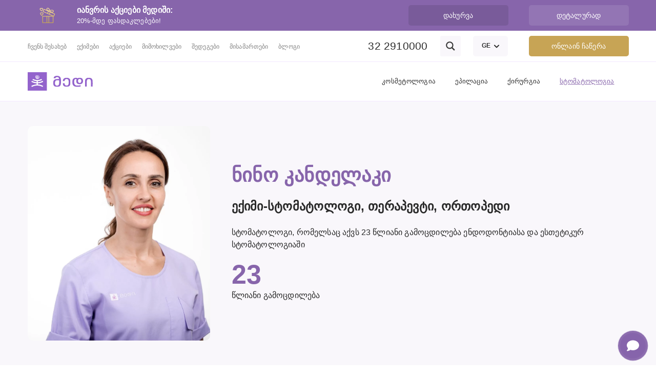

--- FILE ---
content_type: text/html; charset=UTF-8
request_url: https://medi.ge/doctors/nino-kandelaki/
body_size: 29848
content:
<!DOCTYPE html>
<html lang="ka">
<head>
    <meta charset="UTF-8">
    <meta http-equiv="X-UA-Compatible" content="IE=edge">
    <meta name="viewport" content="width=device-width, initial-scale=1.0, maximum-scale=1.0, user-scalable=no" />
        	<link rel="shortcut icon" href="https://medi.ge/wp-content/themes/medi3/fav/favicon.ico">
    <link rel="apple-touch-icon" sizes="57x57" href="https://medi.ge/wp-content/themes/medi3/fav/apple-icon-57x57.png">
    <link rel="apple-touch-icon" sizes="60x60" href="https://medi.ge/wp-content/themes/medi3/fav/apple-icon-60x60.png">
    <link rel="apple-touch-icon" sizes="72x72" href="https://medi.ge/wp-content/themes/medi3/fav/apple-icon-72x72.png">
    <link rel="apple-touch-icon" sizes="76x76" href="https://medi.ge/wp-content/themes/medi3/fav/apple-icon-76x76.png">
    <link rel="apple-touch-icon" sizes="114x114" href="https://medi.ge/wp-content/themes/medi3/fav/apple-icon-114x114.png">
    <link rel="apple-touch-icon" sizes="120x120" href="https://medi.ge/wp-content/themes/medi3/fav/apple-icon-120x120.png">
    <link rel="apple-touch-icon" sizes="144x144" href="https://medi.ge/wp-content/themes/medi3/fav/apple-icon-144x144.png">
    <link rel="apple-touch-icon" sizes="152x152" href="https://medi.ge/wp-content/themes/medi3/fav/apple-icon-152x152.png">
    <link rel="apple-touch-icon" sizes="180x180" href="https://medi.ge/wp-content/themes/medi3/fav/apple-icon-180x180.png">
    <link rel="icon" type="image/png" sizes="192x192" href="https://medi.ge/wp-content/themes/medi3/fav/android-icon-192x192.png">
    <link rel="icon" type="image/png" sizes="32x32" href="https://medi.ge/wp-content/themes/medi3/fav/favicon-32x32.png">
    <link rel="icon" type="image/png" sizes="96x96" href="https://medi.ge/wp-content/themes/medi3/fav/favicon-96x96.png">
    <link rel="icon" type="image/png" sizes="16x16" href="https://medi.ge/wp-content/themes/medi3/fav/favicon-16x16.png">
    <meta name="msapplication-TileColor" content="#85549c">
    <meta name="msapplication-TileImage" content="https://medi.ge/wp-content/themes/medi3/fav/ms-icon-144x144.png">
    <meta name="theme-color" content="#85549c">

    <link rel="profile" href="https://gmpg.org/xfn/11">
    <link rel="pingback" href="https://medi.ge/xmlrpc.php">
  
    <meta name='robots' content='index, follow, max-image-preview:large, max-snippet:-1, max-video-preview:-1' />
<link rel="alternate" href="https://medi.ge/doctors/nino-kandelaki/" hreflang="ka" />
<link rel="alternate" href="https://medi.ge/en/doctors/nino-kandelaki-2/" hreflang="en" />
<link rel="alternate" href="https://medi.ge/ru/doctors/nino-kandelaki-3/" hreflang="ru" />

            <script data-no-defer="1" data-ezscrex="false" data-cfasync="false" data-pagespeed-no-defer data-cookieconsent="ignore">
                var ctPublicFunctions = {"_ajax_nonce":"33b4036ed5","_rest_nonce":"92bb038dfe","_ajax_url":"\/wp-admin\/admin-ajax.php","_rest_url":"https:\/\/medi.ge\/wp-json\/","data__cookies_type":"native","data__ajax_type":"rest","text__wait_for_decoding":"Decoding the contact data, let us a few seconds to finish. Anti-Spam by CleanTalk","cookiePrefix":"","wprocket_detected":false}
            </script>
        
            <script data-no-defer="1" data-ezscrex="false" data-cfasync="false" data-pagespeed-no-defer data-cookieconsent="ignore">
                var ctPublic = {"_ajax_nonce":"33b4036ed5","settings__forms__check_internal":"1","settings__forms__check_external":"1","settings__forms__search_test":"1","settings__data__bot_detector_enabled":0,"blog_home":"https:\/\/medi.ge\/","pixel__setting":"0","pixel__enabled":false,"pixel__url":null,"data__email_check_before_post":"1","data__cookies_type":"native","data__key_is_ok":true,"data__visible_fields_required":true,"data__to_local_storage":[],"wl_brandname":"Anti-Spam by CleanTalk","wl_brandname_short":"CleanTalk","ct_checkjs_key":1272855172,"emailEncoderPassKey":"6aecf78bfba4e10bac9c8c73b7626064","bot_detector_forms_excluded":"W10=","advancedCacheExists":false}
            </script>
        
	<!-- This site is optimized with the Yoast SEO plugin v23.0 - https://yoast.com/wordpress/plugins/seo/ -->
	<title>ნინო კანდელაკი | მედის კლინიკები</title>
	<meta name="description" content="ესთეტიკური ინოვაციების საერთაშორისო კლინიკები" />
	<link rel="canonical" href="https://medi.ge/doctors/nino-kandelaki/" />
	<meta property="og:locale" content="en_US" />
	<meta property="og:locale:alternate" content="en_GB" />
	<meta property="og:locale:alternate" content="ru_RU" />
	<meta property="og:type" content="article" />
	<meta property="og:title" content="ნინო კანდელაკი | მედის კლინიკები" />
	<meta property="og:description" content="ესთეტიკური ინოვაციების საერთაშორისო კლინიკები" />
	<meta property="og:url" content="https://medi.ge/doctors/nino-kandelaki/" />
	<meta property="og:site_name" content="MEDI" />
	<meta property="article:publisher" content="https://www.facebook.com/mediEST" />
	<meta property="article:modified_time" content="2025-09-16T11:56:39+00:00" />
	<meta property="og:image" content="https://medi.ge/wp-content/uploads/2018/07/4-man.png" />
	<meta property="og:image:width" content="256" />
	<meta property="og:image:height" content="256" />
	<meta property="og:image:type" content="image/png" />
	<meta name="twitter:card" content="summary_large_image" />
	<script type="application/ld+json" class="yoast-schema-graph">{"@context":"https://schema.org","@graph":[{"@type":"WebPage","@id":"https://medi.ge/doctors/nino-kandelaki/","url":"https://medi.ge/doctors/nino-kandelaki/","name":"ნინო კანდელაკი | მედის კლინიკები","isPartOf":{"@id":"https://medi.ge/#website"},"datePublished":"2023-10-27T11:32:45+00:00","dateModified":"2025-09-16T11:56:39+00:00","description":"ესთეტიკური ინოვაციების საერთაშორისო კლინიკები","breadcrumb":{"@id":"https://medi.ge/doctors/nino-kandelaki/#breadcrumb"},"inLanguage":"ka","potentialAction":[{"@type":"ReadAction","target":["https://medi.ge/doctors/nino-kandelaki/"]}]},{"@type":"BreadcrumbList","@id":"https://medi.ge/doctors/nino-kandelaki/#breadcrumb","itemListElement":[{"@type":"ListItem","position":1,"name":"Главная страница","item":"https://medi.ge/"},{"@type":"ListItem","position":2,"name":"Doctors","item":"https://medi.ge/doctors/"},{"@type":"ListItem","position":3,"name":"ნინო კანდელაკი"}]},{"@type":"WebSite","@id":"https://medi.ge/#website","url":"https://medi.ge/","name":"MEDI","description":"","publisher":{"@id":"https://medi.ge/#organization"},"alternateName":"Clinic Medi","potentialAction":[{"@type":"SearchAction","target":{"@type":"EntryPoint","urlTemplate":"https://medi.ge/?s={search_term_string}"},"query-input":"required name=search_term_string"}],"inLanguage":"ka"},{"@type":"Organization","@id":"https://medi.ge/#organization","name":"MEDI","url":"https://medi.ge/","logo":{"@type":"ImageObject","inLanguage":"ka","@id":"https://medi.ge/#/schema/logo/image/","url":"https://medi.ge/wp-content/uploads/2024/05/medi-logo-700x700-1.jpg","contentUrl":"https://medi.ge/wp-content/uploads/2024/05/medi-logo-700x700-1.jpg","width":700,"height":700,"caption":"MEDI"},"image":{"@id":"https://medi.ge/#/schema/logo/image/"},"sameAs":["https://www.facebook.com/mediEST","https://www.youtube.com/@ClinicMedi","https://www.instagram.com/medi.ge/"]}]}</script>
	<!-- / Yoast SEO plugin. -->


<script type="text/javascript">
/* <![CDATA[ */
window._wpemojiSettings = {"baseUrl":"https:\/\/s.w.org\/images\/core\/emoji\/15.0.3\/72x72\/","ext":".png","svgUrl":"https:\/\/s.w.org\/images\/core\/emoji\/15.0.3\/svg\/","svgExt":".svg","source":{"concatemoji":"https:\/\/medi.ge\/wp-includes\/js\/wp-emoji-release.min.js?ver=6.5.7"}};
/*! This file is auto-generated */
!function(i,n){var o,s,e;function c(e){try{var t={supportTests:e,timestamp:(new Date).valueOf()};sessionStorage.setItem(o,JSON.stringify(t))}catch(e){}}function p(e,t,n){e.clearRect(0,0,e.canvas.width,e.canvas.height),e.fillText(t,0,0);var t=new Uint32Array(e.getImageData(0,0,e.canvas.width,e.canvas.height).data),r=(e.clearRect(0,0,e.canvas.width,e.canvas.height),e.fillText(n,0,0),new Uint32Array(e.getImageData(0,0,e.canvas.width,e.canvas.height).data));return t.every(function(e,t){return e===r[t]})}function u(e,t,n){switch(t){case"flag":return n(e,"\ud83c\udff3\ufe0f\u200d\u26a7\ufe0f","\ud83c\udff3\ufe0f\u200b\u26a7\ufe0f")?!1:!n(e,"\ud83c\uddfa\ud83c\uddf3","\ud83c\uddfa\u200b\ud83c\uddf3")&&!n(e,"\ud83c\udff4\udb40\udc67\udb40\udc62\udb40\udc65\udb40\udc6e\udb40\udc67\udb40\udc7f","\ud83c\udff4\u200b\udb40\udc67\u200b\udb40\udc62\u200b\udb40\udc65\u200b\udb40\udc6e\u200b\udb40\udc67\u200b\udb40\udc7f");case"emoji":return!n(e,"\ud83d\udc26\u200d\u2b1b","\ud83d\udc26\u200b\u2b1b")}return!1}function f(e,t,n){var r="undefined"!=typeof WorkerGlobalScope&&self instanceof WorkerGlobalScope?new OffscreenCanvas(300,150):i.createElement("canvas"),a=r.getContext("2d",{willReadFrequently:!0}),o=(a.textBaseline="top",a.font="600 32px Arial",{});return e.forEach(function(e){o[e]=t(a,e,n)}),o}function t(e){var t=i.createElement("script");t.src=e,t.defer=!0,i.head.appendChild(t)}"undefined"!=typeof Promise&&(o="wpEmojiSettingsSupports",s=["flag","emoji"],n.supports={everything:!0,everythingExceptFlag:!0},e=new Promise(function(e){i.addEventListener("DOMContentLoaded",e,{once:!0})}),new Promise(function(t){var n=function(){try{var e=JSON.parse(sessionStorage.getItem(o));if("object"==typeof e&&"number"==typeof e.timestamp&&(new Date).valueOf()<e.timestamp+604800&&"object"==typeof e.supportTests)return e.supportTests}catch(e){}return null}();if(!n){if("undefined"!=typeof Worker&&"undefined"!=typeof OffscreenCanvas&&"undefined"!=typeof URL&&URL.createObjectURL&&"undefined"!=typeof Blob)try{var e="postMessage("+f.toString()+"("+[JSON.stringify(s),u.toString(),p.toString()].join(",")+"));",r=new Blob([e],{type:"text/javascript"}),a=new Worker(URL.createObjectURL(r),{name:"wpTestEmojiSupports"});return void(a.onmessage=function(e){c(n=e.data),a.terminate(),t(n)})}catch(e){}c(n=f(s,u,p))}t(n)}).then(function(e){for(var t in e)n.supports[t]=e[t],n.supports.everything=n.supports.everything&&n.supports[t],"flag"!==t&&(n.supports.everythingExceptFlag=n.supports.everythingExceptFlag&&n.supports[t]);n.supports.everythingExceptFlag=n.supports.everythingExceptFlag&&!n.supports.flag,n.DOMReady=!1,n.readyCallback=function(){n.DOMReady=!0}}).then(function(){return e}).then(function(){var e;n.supports.everything||(n.readyCallback(),(e=n.source||{}).concatemoji?t(e.concatemoji):e.wpemoji&&e.twemoji&&(t(e.twemoji),t(e.wpemoji)))}))}((window,document),window._wpemojiSettings);
/* ]]> */
</script>
<style id='wp-emoji-styles-inline-css' type='text/css'>

	img.wp-smiley, img.emoji {
		display: inline !important;
		border: none !important;
		box-shadow: none !important;
		height: 1em !important;
		width: 1em !important;
		margin: 0 0.07em !important;
		vertical-align: -0.1em !important;
		background: none !important;
		padding: 0 !important;
	}
</style>
<link rel='stylesheet' id='wp-block-library-css' href='https://medi.ge/wp-includes/css/dist/block-library/style.min.css?ver=6.5.7' type='text/css' media='all' />
<style id='classic-theme-styles-inline-css' type='text/css'>
/*! This file is auto-generated */
.wp-block-button__link{color:#fff;background-color:#32373c;border-radius:9999px;box-shadow:none;text-decoration:none;padding:calc(.667em + 2px) calc(1.333em + 2px);font-size:1.125em}.wp-block-file__button{background:#32373c;color:#fff;text-decoration:none}
</style>
<style id='global-styles-inline-css' type='text/css'>
body{--wp--preset--color--black: #000000;--wp--preset--color--cyan-bluish-gray: #abb8c3;--wp--preset--color--white: #ffffff;--wp--preset--color--pale-pink: #f78da7;--wp--preset--color--vivid-red: #cf2e2e;--wp--preset--color--luminous-vivid-orange: #ff6900;--wp--preset--color--luminous-vivid-amber: #fcb900;--wp--preset--color--light-green-cyan: #7bdcb5;--wp--preset--color--vivid-green-cyan: #00d084;--wp--preset--color--pale-cyan-blue: #8ed1fc;--wp--preset--color--vivid-cyan-blue: #0693e3;--wp--preset--color--vivid-purple: #9b51e0;--wp--preset--gradient--vivid-cyan-blue-to-vivid-purple: linear-gradient(135deg,rgba(6,147,227,1) 0%,rgb(155,81,224) 100%);--wp--preset--gradient--light-green-cyan-to-vivid-green-cyan: linear-gradient(135deg,rgb(122,220,180) 0%,rgb(0,208,130) 100%);--wp--preset--gradient--luminous-vivid-amber-to-luminous-vivid-orange: linear-gradient(135deg,rgba(252,185,0,1) 0%,rgba(255,105,0,1) 100%);--wp--preset--gradient--luminous-vivid-orange-to-vivid-red: linear-gradient(135deg,rgba(255,105,0,1) 0%,rgb(207,46,46) 100%);--wp--preset--gradient--very-light-gray-to-cyan-bluish-gray: linear-gradient(135deg,rgb(238,238,238) 0%,rgb(169,184,195) 100%);--wp--preset--gradient--cool-to-warm-spectrum: linear-gradient(135deg,rgb(74,234,220) 0%,rgb(151,120,209) 20%,rgb(207,42,186) 40%,rgb(238,44,130) 60%,rgb(251,105,98) 80%,rgb(254,248,76) 100%);--wp--preset--gradient--blush-light-purple: linear-gradient(135deg,rgb(255,206,236) 0%,rgb(152,150,240) 100%);--wp--preset--gradient--blush-bordeaux: linear-gradient(135deg,rgb(254,205,165) 0%,rgb(254,45,45) 50%,rgb(107,0,62) 100%);--wp--preset--gradient--luminous-dusk: linear-gradient(135deg,rgb(255,203,112) 0%,rgb(199,81,192) 50%,rgb(65,88,208) 100%);--wp--preset--gradient--pale-ocean: linear-gradient(135deg,rgb(255,245,203) 0%,rgb(182,227,212) 50%,rgb(51,167,181) 100%);--wp--preset--gradient--electric-grass: linear-gradient(135deg,rgb(202,248,128) 0%,rgb(113,206,126) 100%);--wp--preset--gradient--midnight: linear-gradient(135deg,rgb(2,3,129) 0%,rgb(40,116,252) 100%);--wp--preset--font-size--small: 13px;--wp--preset--font-size--medium: 20px;--wp--preset--font-size--large: 36px;--wp--preset--font-size--x-large: 42px;--wp--preset--spacing--20: 0.44rem;--wp--preset--spacing--30: 0.67rem;--wp--preset--spacing--40: 1rem;--wp--preset--spacing--50: 1.5rem;--wp--preset--spacing--60: 2.25rem;--wp--preset--spacing--70: 3.38rem;--wp--preset--spacing--80: 5.06rem;--wp--preset--shadow--natural: 6px 6px 9px rgba(0, 0, 0, 0.2);--wp--preset--shadow--deep: 12px 12px 50px rgba(0, 0, 0, 0.4);--wp--preset--shadow--sharp: 6px 6px 0px rgba(0, 0, 0, 0.2);--wp--preset--shadow--outlined: 6px 6px 0px -3px rgba(255, 255, 255, 1), 6px 6px rgba(0, 0, 0, 1);--wp--preset--shadow--crisp: 6px 6px 0px rgba(0, 0, 0, 1);}:where(.is-layout-flex){gap: 0.5em;}:where(.is-layout-grid){gap: 0.5em;}body .is-layout-flex{display: flex;}body .is-layout-flex{flex-wrap: wrap;align-items: center;}body .is-layout-flex > *{margin: 0;}body .is-layout-grid{display: grid;}body .is-layout-grid > *{margin: 0;}:where(.wp-block-columns.is-layout-flex){gap: 2em;}:where(.wp-block-columns.is-layout-grid){gap: 2em;}:where(.wp-block-post-template.is-layout-flex){gap: 1.25em;}:where(.wp-block-post-template.is-layout-grid){gap: 1.25em;}.has-black-color{color: var(--wp--preset--color--black) !important;}.has-cyan-bluish-gray-color{color: var(--wp--preset--color--cyan-bluish-gray) !important;}.has-white-color{color: var(--wp--preset--color--white) !important;}.has-pale-pink-color{color: var(--wp--preset--color--pale-pink) !important;}.has-vivid-red-color{color: var(--wp--preset--color--vivid-red) !important;}.has-luminous-vivid-orange-color{color: var(--wp--preset--color--luminous-vivid-orange) !important;}.has-luminous-vivid-amber-color{color: var(--wp--preset--color--luminous-vivid-amber) !important;}.has-light-green-cyan-color{color: var(--wp--preset--color--light-green-cyan) !important;}.has-vivid-green-cyan-color{color: var(--wp--preset--color--vivid-green-cyan) !important;}.has-pale-cyan-blue-color{color: var(--wp--preset--color--pale-cyan-blue) !important;}.has-vivid-cyan-blue-color{color: var(--wp--preset--color--vivid-cyan-blue) !important;}.has-vivid-purple-color{color: var(--wp--preset--color--vivid-purple) !important;}.has-black-background-color{background-color: var(--wp--preset--color--black) !important;}.has-cyan-bluish-gray-background-color{background-color: var(--wp--preset--color--cyan-bluish-gray) !important;}.has-white-background-color{background-color: var(--wp--preset--color--white) !important;}.has-pale-pink-background-color{background-color: var(--wp--preset--color--pale-pink) !important;}.has-vivid-red-background-color{background-color: var(--wp--preset--color--vivid-red) !important;}.has-luminous-vivid-orange-background-color{background-color: var(--wp--preset--color--luminous-vivid-orange) !important;}.has-luminous-vivid-amber-background-color{background-color: var(--wp--preset--color--luminous-vivid-amber) !important;}.has-light-green-cyan-background-color{background-color: var(--wp--preset--color--light-green-cyan) !important;}.has-vivid-green-cyan-background-color{background-color: var(--wp--preset--color--vivid-green-cyan) !important;}.has-pale-cyan-blue-background-color{background-color: var(--wp--preset--color--pale-cyan-blue) !important;}.has-vivid-cyan-blue-background-color{background-color: var(--wp--preset--color--vivid-cyan-blue) !important;}.has-vivid-purple-background-color{background-color: var(--wp--preset--color--vivid-purple) !important;}.has-black-border-color{border-color: var(--wp--preset--color--black) !important;}.has-cyan-bluish-gray-border-color{border-color: var(--wp--preset--color--cyan-bluish-gray) !important;}.has-white-border-color{border-color: var(--wp--preset--color--white) !important;}.has-pale-pink-border-color{border-color: var(--wp--preset--color--pale-pink) !important;}.has-vivid-red-border-color{border-color: var(--wp--preset--color--vivid-red) !important;}.has-luminous-vivid-orange-border-color{border-color: var(--wp--preset--color--luminous-vivid-orange) !important;}.has-luminous-vivid-amber-border-color{border-color: var(--wp--preset--color--luminous-vivid-amber) !important;}.has-light-green-cyan-border-color{border-color: var(--wp--preset--color--light-green-cyan) !important;}.has-vivid-green-cyan-border-color{border-color: var(--wp--preset--color--vivid-green-cyan) !important;}.has-pale-cyan-blue-border-color{border-color: var(--wp--preset--color--pale-cyan-blue) !important;}.has-vivid-cyan-blue-border-color{border-color: var(--wp--preset--color--vivid-cyan-blue) !important;}.has-vivid-purple-border-color{border-color: var(--wp--preset--color--vivid-purple) !important;}.has-vivid-cyan-blue-to-vivid-purple-gradient-background{background: var(--wp--preset--gradient--vivid-cyan-blue-to-vivid-purple) !important;}.has-light-green-cyan-to-vivid-green-cyan-gradient-background{background: var(--wp--preset--gradient--light-green-cyan-to-vivid-green-cyan) !important;}.has-luminous-vivid-amber-to-luminous-vivid-orange-gradient-background{background: var(--wp--preset--gradient--luminous-vivid-amber-to-luminous-vivid-orange) !important;}.has-luminous-vivid-orange-to-vivid-red-gradient-background{background: var(--wp--preset--gradient--luminous-vivid-orange-to-vivid-red) !important;}.has-very-light-gray-to-cyan-bluish-gray-gradient-background{background: var(--wp--preset--gradient--very-light-gray-to-cyan-bluish-gray) !important;}.has-cool-to-warm-spectrum-gradient-background{background: var(--wp--preset--gradient--cool-to-warm-spectrum) !important;}.has-blush-light-purple-gradient-background{background: var(--wp--preset--gradient--blush-light-purple) !important;}.has-blush-bordeaux-gradient-background{background: var(--wp--preset--gradient--blush-bordeaux) !important;}.has-luminous-dusk-gradient-background{background: var(--wp--preset--gradient--luminous-dusk) !important;}.has-pale-ocean-gradient-background{background: var(--wp--preset--gradient--pale-ocean) !important;}.has-electric-grass-gradient-background{background: var(--wp--preset--gradient--electric-grass) !important;}.has-midnight-gradient-background{background: var(--wp--preset--gradient--midnight) !important;}.has-small-font-size{font-size: var(--wp--preset--font-size--small) !important;}.has-medium-font-size{font-size: var(--wp--preset--font-size--medium) !important;}.has-large-font-size{font-size: var(--wp--preset--font-size--large) !important;}.has-x-large-font-size{font-size: var(--wp--preset--font-size--x-large) !important;}
.wp-block-navigation a:where(:not(.wp-element-button)){color: inherit;}
:where(.wp-block-post-template.is-layout-flex){gap: 1.25em;}:where(.wp-block-post-template.is-layout-grid){gap: 1.25em;}
:where(.wp-block-columns.is-layout-flex){gap: 2em;}:where(.wp-block-columns.is-layout-grid){gap: 2em;}
.wp-block-pullquote{font-size: 1.5em;line-height: 1.6;}
</style>
<link rel='stylesheet' id='ct_public_css-css' href='https://medi.ge/wp-content/plugins/cleantalk-spam-protect/css/cleantalk-public.min.css?ver=6.36.1' type='text/css' media='all' />
<link rel='stylesheet' id='dnd-upload-cf7-css' href='https://medi.ge/wp-content/plugins/drag-and-drop-multiple-file-upload-contact-form-7/assets/css/dnd-upload-cf7.css?ver=1.3.8.1' type='text/css' media='all' />
<link rel='stylesheet' id='contact-form-7-css' href='https://medi.ge/wp-content/plugins/contact-form-7/includes/css/styles.css?ver=5.9.6' type='text/css' media='all' />
<link rel='stylesheet' id='lazy-p-lightbox-main-css-css' href='https://medi.ge/wp-content/plugins/easy-lightbox-wp/css/litebox.min.css?ver=1.1.2' type='text/css' media='' />
<link rel='stylesheet' id='medi3-owl-css' href='https://medi.ge/wp-content/themes/medi3/assets/css/owl.carousel.css?ver=6.5.7' type='text/css' media='all' />
<link rel='stylesheet' id='medi3-owl-default-css' href='https://medi.ge/wp-content/themes/medi3/assets/css/owl.theme.default.css?ver=6.5.7' type='text/css' media='all' />
<link rel='stylesheet' id='medi3-fancybox-css' href='https://medi.ge/wp-content/themes/medi3/assets/css/jquery.fancybox.min.css?ver=6.5.7' type='text/css' media='all' />
<link rel='stylesheet' id='wpdreams-asl-basic-css' href='https://medi.ge/wp-content/plugins/ajax-search-lite-minsite/css/style.basic.css?ver=1.0' type='text/css' media='all' />
<link rel='stylesheet' id='wpdreams-ajaxsearchlite-css' href='https://medi.ge/wp-content/plugins/ajax-search-lite-minsite/css/style-underline.css?ver=1.0' type='text/css' media='all' />
<link rel='stylesheet' id='style-css' href='https://medi.ge/wp-content/themes/medi3/style.css?ver=17526614831212' type='text/css' media='all' />
<script type="text/javascript" src="https://medi.ge/wp-includes/js/jquery/jquery.min.js?ver=3.7.1" id="jquery-core-js"></script>
<script type="text/javascript" src="https://medi.ge/wp-includes/js/jquery/jquery-migrate.min.js?ver=3.4.1" id="jquery-migrate-js"></script>
<script type="text/javascript" src="https://medi.ge/wp-content/plugins/cf7-no-double-submit-master/js/functions.js?ver=1.0" id="cf7-no-double-submit-js"></script>
<script type="text/javascript" data-pagespeed-no-defer src="https://medi.ge/wp-content/plugins/cleantalk-spam-protect/js/apbct-public-bundle.min.js?ver=6.36.1" id="ct_public_functions-js"></script>
<script type="text/javascript" src="https://medi.ge/wp-content/themes/medi3/assets/js/owl.carousel.js?ver=6.5.7" id="medi3-carousel-js"></script>
<script type="text/javascript" src="https://medi.ge/wp-content/themes/medi3/assets/js/main.js?ver=1723704900" id="medi3-main-js"></script>
<script type="text/javascript" src="https://medi.ge/wp-content/themes/medi3/assets/js/jquery.mask.min.js?ver=6.5.7" id="medi3-mask-js"></script>
<script type="text/javascript" src="https://medi.ge/wp-content/themes/medi3/assets/js/jquery.fancybox.min.js?ver=6.5.7" id="medi3-fancybox-js"></script>
<script type="text/javascript" src="https://medi.ge/wp-content/themes/medi3/assets/js/dropzone.js?ver=6.5.7" id="medi3-dropzone-js"></script>
<link rel="https://api.w.org/" href="https://medi.ge/wp-json/" /><link rel="alternate" type="application/json" href="https://medi.ge/wp-json/wp/v2/doctors/65129" /><link rel="EditURI" type="application/rsd+xml" title="RSD" href="https://medi.ge/xmlrpc.php?rsd" />
<meta name="generator" content="WordPress 6.5.7" />
<link rel='shortlink' href='https://medi.ge/?p=65129' />
<link rel="alternate" type="application/json+oembed" href="https://medi.ge/wp-json/oembed/1.0/embed?url=https%3A%2F%2Fmedi.ge%2Fdoctors%2Fnino-kandelaki%2F" />
<link rel="alternate" type="text/xml+oembed" href="https://medi.ge/wp-json/oembed/1.0/embed?url=https%3A%2F%2Fmedi.ge%2Fdoctors%2Fnino-kandelaki%2F&#038;format=xml" />
	<script type="text/javascript">
		jQuery(document).ready(function() {
			jQuery(".litebox").liteBox();
			jQuery("div[id^=gallery] a").liteBox();

			jQuery('div.gallery a').attr('data-litebox-group', 'galone');
		});
	</script>
					<link rel="preconnect" href="https://fonts.gstatic.com" crossorigin />
				<link rel="preload" as="style" href="//fonts.googleapis.com/css?family=Open+Sans&display=swap" />
				<link rel="stylesheet" href="//fonts.googleapis.com/css?family=Open+Sans&display=swap" media="all" />
				                <style>
                    
					div[id*='ajaxsearchlitesettings'].searchsettings .asl_option_inner label {
						font-size: 0px !important;
						color: rgba(0, 0, 0, 0);
					}
					div[id*='ajaxsearchlitesettings'].searchsettings .asl_option_inner label:after {
						font-size: 11px !important;
						position: absolute;
						top: 0;
						left: 0;
						z-index: 1;
					}
					.asl_w_container {
						width: 100%;
						margin: 0px 0px 0px 0px;
						min-width: 200px;
					}
					div[id*='ajaxsearchlite'].asl_m {
						width: 100%;
					}
					div[id*='ajaxsearchliteres'].wpdreams_asl_results div.resdrg span.highlighted {
						font-weight: bold;
						color: rgba(217, 49, 43, 1);
						background-color: rgba(238, 238, 238, 1);
					}
					div[id*='ajaxsearchliteres'].wpdreams_asl_results .results img.asl_image {
						width: 20px;
						height: 20px;
						object-fit: cover;
					}
					div.asl_r .results {
						max-height: none;
					}
				
							.asl_w, .asl_w * {font-family:"Gotham" !important;}
							.asl_m input[type=search]::placeholder{font-family:"Gotham" !important;}
							.asl_m input[type=search]::-webkit-input-placeholder{font-family:"Gotham" !important;}
							.asl_m input[type=search]::-moz-placeholder{font-family:"Gotham" !important;}
							.asl_m input[type=search]:-ms-input-placeholder{font-family:"Gotham" !important;}
						
						div.asl_r.asl_w.vertical .results .item::after {
							display: block;
							position: absolute;
							bottom: 0;
							content: '';
							height: 1px;
							width: 100%;
							background: #D8D8D8;
						}
						div.asl_r.asl_w.vertical .results .item.asl_last_item::after {
							display: none;
						}
					                </style>
                <link rel="icon" href="https://medi.ge/wp-content/uploads/2024/08/icon.svg" sizes="32x32" />
<link rel="icon" href="https://medi.ge/wp-content/uploads/2024/08/icon.svg" sizes="192x192" />
<link rel="apple-touch-icon" href="https://medi.ge/wp-content/uploads/2024/08/icon.svg" />
<meta name="msapplication-TileImage" content="https://medi.ge/wp-content/uploads/2024/08/icon.svg" />
		<style type="text/css" id="wp-custom-css">
			@media (max-width: 768px) {
	body #spinoco-webchat-plugin .swp-chat-wrapper {
		position: fixed;
		inset: initial;
		width: 100%;
		height: auto;
		bottom: 0;
		left: 0;
		z-index: 1000000;
	}
	body #spinoco-webchat-plugin .swp-chat-wrapper .swp-chat {
		max-height: calc(100vh - 100px);
		height: 100%;
	}
	body .swp-chat-box {
		border: none;
	}
}

#spinoco-webchat-plugin .swp-chat-wrapper {
    --color-primary: #8765AB!important;
    --border-color: #8765AB!important;
}
#spinoco-webchat-plugin .swp-header {
    background-color: #8765AB!important;
}

#spinoco-webchat-plugin .swp-trigger {
    background-color: #8765AB!important;
}
.webchat__send-icon{
	 fill: #8765AB!important;
}

.webchat__icon-button {
	 fill: #8765AB!important;
}
.swp-chat-box {border-radius:15px!important;}
.swp-header {border-radius:10px!important;}




#spinoco-webchat-plugin {
    position: relative!important; /* ან absolute, თუ საჭიროა */
    z-index: 20!important; /* ეს იქნება ზემოთ სხვა ელემენტებზე */
}

/* თქვენი ანიმაციის ელემენტი */

swp-trigger {
    position: relative;
    z-index: 1; /* დარწმუნდი, რომ ღილაკი წინ იქნება */
}

.swp-trigger::after {
    content: '';
    position: absolute;
    top: 50%;
    left: 50%;
    width: 120%; /* შენიშვნა: ამ ზომას შეგიძლია შეცვალო */
    height: 120%; /* შენიშვნა: ამ ზომას შეგიძლია შეცვალო */
    background: #8765AB; /* გრადაციის ფერი */
    border-radius: 50%;
    transform: translate(-50%, -50%);
    animation: pulsate 2s infinite;
    opacity: 0;
    z-index: -1; /* სუსტი დონე, რომ ღილაკი წინა იყოს */
}

@keyframes pulsate {
    0% {
        opacity: 0;
        transform: translate(-50%, -50%) scale(0.5);
    }
    50% {
        opacity: 1;
        transform: translate(-50%, -50%) scale(1);
    }
    100% {
        opacity: 0;
        transform: translate(-50%, -50%) scale(1.5);
    }
} 

.mail p {
    line-height: 1.2; /* შეგიძლია რიცხვი შეცვალო, როგორც საჭიროა */
    margin: -5px 0; /* ზედა და ქვედა მარჟინის შემცირება */
    white-space: nowrap; /* თავიდან აიცილებს ტექსტის ახალ ხაზზე გადასვლას */
}

.mail {
	font-size:16px!important;
	font-style:bold!important;
	color:#2D2D2D!important;
}

   
}

/* ქართული ენისთვის */
html[lang="ka"] .info-text::before {
    content: 'საინფორმაციო';
}

html[lang="ka"] .reserve-text::before {
    content: 'დასაჯავშნად';
}

/* ინგლისური ენისთვის */
html[lang="en-GB"] .info-text::before {
    content: 'Information';
}

html[lang="en-GB"] .reserve-text::before {
    content: 'For reservation';
}

/* რუსული ენისთვის */
html[lang="ru-RU"] .info-text::before {
    content: 'Информация';
}

html[lang="ru-RU"] .reserve-text::before {
    content: 'Для бронирования';
}

/* არ არის საჭირო ორიგინალი ტექსტის ჩვენება */
html[lang="en-GB"]
.info-text, .reserve-text {
    visibility: hidden;
}
html[lang="en-GB"]
.info-text::before, .reserve-text::before {
    visibility: visible;
}

html[lang="ru-RU"]
.info-text, .reserve-text {
    visibility: hidden;
}
html[lang="ru-RU"]
.info-text::before, .reserve-text::before {
    visibility: visible;
}

.home-clinics-head-btns {display:none!important;}

h1 {
    margin: 0 0 32px;
    font-size: 64px;
    line-height: 110%;
    font-weight: bold;
    text-transform: uppercase;
    color: #8765AB;
    width: 884px;
    max-width: 100%;
    margin-right: 32px;
    font-weight: 900;
}

.home-promotions {
	display:none;
}		</style>
		<noscript><style id="rocket-lazyload-nojs-css">.rll-youtube-player, [data-lazy-src]{display:none !important;}</style></noscript><style id="wpforms-css-vars-root">
				:root {
					--wpforms-field-border-radius: 3px;
--wpforms-field-border-style: solid;
--wpforms-field-border-size: 1px;
--wpforms-field-background-color: #ffffff;
--wpforms-field-border-color: rgba( 0, 0, 0, 0.25 );
--wpforms-field-border-color-spare: rgba( 0, 0, 0, 0.25 );
--wpforms-field-text-color: rgba( 0, 0, 0, 0.7 );
--wpforms-field-menu-color: #ffffff;
--wpforms-label-color: rgba( 0, 0, 0, 0.85 );
--wpforms-label-sublabel-color: rgba( 0, 0, 0, 0.55 );
--wpforms-label-error-color: #d63637;
--wpforms-button-border-radius: 3px;
--wpforms-button-border-style: none;
--wpforms-button-border-size: 1px;
--wpforms-button-background-color: #066aab;
--wpforms-button-border-color: #066aab;
--wpforms-button-text-color: #ffffff;
--wpforms-page-break-color: #066aab;
--wpforms-background-image: none;
--wpforms-background-position: center center;
--wpforms-background-repeat: no-repeat;
--wpforms-background-size: cover;
--wpforms-background-width: 100px;
--wpforms-background-height: 100px;
--wpforms-background-color: rgba( 0, 0, 0, 0 );
--wpforms-background-url: none;
--wpforms-container-padding: 0px;
--wpforms-container-border-style: none;
--wpforms-container-border-width: 1px;
--wpforms-container-border-color: #000000;
--wpforms-container-border-radius: 3px;
--wpforms-field-size-input-height: 43px;
--wpforms-field-size-input-spacing: 15px;
--wpforms-field-size-font-size: 16px;
--wpforms-field-size-line-height: 19px;
--wpforms-field-size-padding-h: 14px;
--wpforms-field-size-checkbox-size: 16px;
--wpforms-field-size-sublabel-spacing: 5px;
--wpforms-field-size-icon-size: 1;
--wpforms-label-size-font-size: 16px;
--wpforms-label-size-line-height: 19px;
--wpforms-label-size-sublabel-font-size: 14px;
--wpforms-label-size-sublabel-line-height: 17px;
--wpforms-button-size-font-size: 17px;
--wpforms-button-size-height: 41px;
--wpforms-button-size-padding-h: 15px;
--wpforms-button-size-margin-top: 10px;
--wpforms-container-shadow-size-box-shadow: none;

				}
			</style>	
</head>
<body id="body" class="doctors-template-default single single-doctors postid-65129">
<div id="page" class="hfeed site">
	<div class="menu-m-btn">
		<div class="container">
			<div class="menu-m-btn-div">
				<div>
					<i></i>
					<i></i>
					<i></i>
					<i></i>
					<i></i>
				</div>
				<span>მენიუ</span>
			</div>
		</div>
	</div>
		<div class="header">
		<div class="banner-top">
			<div class="container">
				<div class="content-mobile">
										<div class="img">
						<a href="/promotions/"><img src="data:image/svg+xml,%3Csvg%20xmlns='http://www.w3.org/2000/svg'%20viewBox='0%200%200%200'%3E%3C/svg%3E" data-lazy-src="https://medi.ge/wp-content/uploads/2022/07/web1.png"><noscript><img src="https://medi.ge/wp-content/uploads/2022/07/web1.png"></noscript></a>
					</div>
										<div class="text">
						<p><strong>იანვრის აქციები მედიში:</strong></p><p><small> 20%-მდე ფასდაკლებები!</small></p>						<div class="buttons">
							<a class="close">დახურვა</a>
							<a class="more" href="/promotions/">დეტალურად</a>
						</div>
					</div>
				</div>
				<div class="content-desctop">
										<div class="img">
						<a href="/promotions/"><img src="data:image/svg+xml,%3Csvg%20xmlns='http://www.w3.org/2000/svg'%20viewBox='0%200%200%200'%3E%3C/svg%3E" data-lazy-src="https://medi.ge/wp-content/uploads/2022/07/web1.png"><noscript><img src="https://medi.ge/wp-content/uploads/2022/07/web1.png"></noscript></a>
					</div>
										<div class="text">
						<p><strong>იანვრის აქციები მედიში:</strong></p><p><small> 20%-მდე ფასდაკლებები!</small></p>					</div>
				</div>
				<div class="buttons">
					<a class="close">დახურვა</a>
					<a class="more" href="/promotions/">დეტალურად</a>
				</div>
			</div>
		</div>		<div class="d-div">
			<div class="container">
				<div class="menu menu-top"><ul id="menu-top-ge" class="nav navbar-nav"><li id="menu-item-65108" class="menu-item menu-item-type-post_type menu-item-object-page menu-item-65108"><a href="https://medi.ge/about-us/">ჩვენს შესახებ</a></li>
<li id="menu-item-63624" class="menu-item menu-item-type-post_type_archive menu-item-object-doctors menu-item-63624"><a href="https://medi.ge/doctors/">ექიმები</a></li>
<li id="menu-item-63627" class="menu-item menu-item-type-post_type_archive menu-item-object-promotions menu-item-63627"><a href="https://medi.ge/promotions/">აქციები</a></li>
<li id="menu-item-65732" class="menu-item menu-item-type-custom menu-item-object-custom menu-item-65732"><a href="/feedback/">მიმოხილვები</a></li>
<li id="menu-item-63633" class="menu-item menu-item-type-post_type menu-item-object-page menu-item-63633"><a href="https://medi.ge/gallery/">შედეგები</a></li>
<li id="menu-item-63625" class="menu-item menu-item-type-post_type_archive menu-item-object-address menu-item-63625"><a href="https://medi.ge/address/">მისამართები</a></li>
<li id="menu-item-67182" class="menu-item menu-item-type-custom menu-item-object-custom menu-item-67182"><a href="https://blog.medi.ge/">ბლოგი</a></li>
</ul></div>				<div class="phone">
					 <span class="call_phone_3"><a href="tel:+995322910000">32 2910000</a></span>
				</div>
				<div class="search">
					<div class="search--wrapper">
						<div class="asl_w_container asl_w_container_1">
	<div id='ajaxsearchlite1'
		 data-id="1"
		 data-instance="1"
		 class="asl_w asl_m asl_m_1 asl_m_1_1">
		<div class="probox">

	
	<button class='promagnifier' aria-label="Search magnifier button">
				<div class='innericon'>
			<svg version="1.1" xmlns="http://www.w3.org/2000/svg" xmlns:xlink="http://www.w3.org/1999/xlink" x="0px" y="0px" width="22" height="22" viewBox="0 0 512 512" enable-background="new 0 0 512 512" xml:space="preserve">
					<path d="M460.355,421.59L353.844,315.078c20.041-27.553,31.885-61.437,31.885-98.037						C385.729,124.934,310.793,50,218.686,50C126.58,50,51.645,124.934,51.645,217.041c0,92.106,74.936,167.041,167.041,167.041						c34.912,0,67.352-10.773,94.184-29.158L419.945,462L460.355,421.59z M100.631,217.041c0-65.096,52.959-118.056,118.055-118.056						c65.098,0,118.057,52.959,118.057,118.056c0,65.096-52.959,118.056-118.057,118.056C153.59,335.097,100.631,282.137,100.631,217.041						z"/>
				</svg>
		</div>
	</button>

	
	
	<div class='prosettings' style='display:none;' data-opened=0>
				<div class='innericon'>
			<svg version="1.1" xmlns="http://www.w3.org/2000/svg" xmlns:xlink="http://www.w3.org/1999/xlink" x="0px" y="0px" width="22" height="22" viewBox="0 0 512 512" enable-background="new 0 0 512 512" xml:space="preserve">
					<polygon transform = "rotate(90 256 256)" points="142.332,104.886 197.48,50 402.5,256 197.48,462 142.332,407.113 292.727,256 "/>
				</svg>
		</div>
	</div>

	
	
	<div class='proinput'>
        <form role="search" action='#' autocomplete="off"
			  aria-label="Search form">
			<input aria-label="Search input"
				   type='search' class='orig'
				   name='phrase'
				   placeholder='Search here..'
				   value=''
				   autocomplete="off"/>
			<input aria-label="Search autocomplete input"
				   type='text'
				   class='autocomplete'
				   tabindex="-1"
				   name='phrase'
				   value=''
				   autocomplete="off" disabled>
			<input type='submit' value="Start search" style='width:0; height: 0; visibility: hidden;'>
		</form>
	</div>

	
	
	<div class='proloading'>

		<div class="asl_loader"><div class="asl_loader-inner asl_simple-circle"></div></div>

			</div>

	
	
</div>	</div>
	<div class='asl_data_container' style="display:none !important;">
		<div class="asl_init_data wpdreams_asl_data_ct"
	 style="display:none !important;"
	 id="asl_init_id_1"
	 data-asl-id="1"
	 data-asl-instance="1"
	 data-asldata="[base64]"></div>	<div id="asl_hidden_data">
		<svg style="position:absolute" height="0" width="0">
			<filter id="aslblur">
				<feGaussianBlur in="SourceGraphic" stdDeviation="4"/>
			</filter>
		</svg>
		<svg style="position:absolute" height="0" width="0">
			<filter id="no_aslblur"></filter>
		</svg>
	</div>
	</div>

	<div id='ajaxsearchliteres1'
	 class='vertical wpdreams_asl_results asl_w asl_r asl_r_1 asl_r_1_1'>

	
	<div class="results">

		
		<div class="resdrg">
		</div>

		
	</div>

	
	
</div>

	<div id='__original__ajaxsearchlitesettings1'
		 data-id="1"
		 class="searchsettings wpdreams_asl_settings asl_w asl_s asl_s_1">
		<form name='options'
	  aria-label="Search settings form"
	  autocomplete = 'off'>

	
	
	<input type="hidden" name="filters_changed" style="display:none;" value="0">
	<input type="hidden" name="filters_initial" style="display:none;" value="1">

	<div class="asl_option_inner hiddend">
		<input type='hidden' name='qtranslate_lang' id='qtranslate_lang1'
			   value='0'/>
	</div>

	
			<div class="asl_option_inner hiddend">
			<input type='hidden' name='polylang_lang'
				   value='ge'/>
		</div>
	
	<fieldset class="asl_sett_scroll">
		<legend style="display: none;">Generic selectors</legend>
		<div class="asl_option hiddend">
			<div class="asl_option_inner">
				<input type="checkbox" value="exact"
					   aria-label="Exact matches only"
					   name="asl_gen[]"  checked="checked"/>
				<div class="asl_option_checkbox"></div>
			</div>
			<div class="asl_option_label">
				Exact matches only			</div>
		</div>
		<div class="asl_option hiddend">
			<div class="asl_option_inner">
				<input type="checkbox" value="title"
					   aria-label="Search in title"
					   name="asl_gen[]"  checked="checked"/>
				<div class="asl_option_checkbox"></div>
			</div>
			<div class="asl_option_label">
				Search in title			</div>
		</div>
		<div class="asl_option hiddend">
			<div class="asl_option_inner">
				<input type="checkbox" value="content"
					   aria-label="Search in content"
					   name="asl_gen[]"  checked="checked"/>
				<div class="asl_option_checkbox"></div>
			</div>
			<div class="asl_option_label">
				Search in content			</div>
		</div>
		<div class="asl_option_inner hiddend">
			<input type="checkbox" value="excerpt"
				   aria-label="Search in excerpt"
				   name="asl_gen[]" />
			<div class="asl_option_checkbox"></div>
		</div>
	</fieldset>
	<fieldset class="asl_sett_scroll">
		<legend style="display: none;">Post Type Selectors</legend>
					<div class="asl_option_inner hiddend">
				<input type="checkbox" value="post"
					   aria-label="Hidden option, ignore please"
					   name="customset[]" checked="checked"/>
			</div>
				</fieldset>
	</form>
	</div>
</div>					</div>
				</div>
				<div class="language">
										<select>
						<option value="https://medi.ge/doctors/nino-kandelaki/" selected="selected">GE</option><option value="https://medi.ge/en/doctors/nino-kandelaki-2/">EN</option><option value="https://medi.ge/ru/doctors/nino-kandelaki-3/">RU</option>					</select>
					<div class="pseudo-select">
						<div class="title">
							GE <img src="data:image/svg+xml,%3Csvg%20xmlns='http://www.w3.org/2000/svg'%20viewBox='0%200%200%200'%3E%3C/svg%3E" data-lazy-src="https://medi.ge/wp-content/uploads/2021/06/arrow_h_d.svg"><noscript><img src="https://medi.ge/wp-content/uploads/2021/06/arrow_h_d.svg"></noscript>
						</div>
						<div class="list">
							<a href="https://medi.ge/doctors/nino-kandelaki/" class="lang-item lang-item-448 lang-item-ge current-lang lang-item-first">GE</a><a href="https://medi.ge/en/doctors/nino-kandelaki-2/" class="lang-item lang-item-1096 lang-item-en">EN</a><a href="https://medi.ge/ru/doctors/nino-kandelaki-3/" class="lang-item lang-item-2 lang-item-ru">RU</a>						</div>
					</div>
				</div>
				<div class="sign">
											<a href="https://medi.ge/online-booking/?article=ნინო კანდელაკი">ონლაინ ჩაწერა</a> 
				</div>
			</div>
			<div class="border">
				<div class="container">
					<div class="logo">
						<a href="https://medi.ge"><img src="data:image/svg+xml,%3Csvg%20xmlns='http://www.w3.org/2000/svg'%20viewBox='0%200%20254%2057'%3E%3C/svg%3E" width="254" height="57.25" alt="MEDI" data-lazy-src="https://medi.ge/wp-content/uploads/2024/08/logo-ka.svg"><noscript><img src="https://medi.ge/wp-content/uploads/2024/08/logo-ka.svg" width="254" height="57.25" alt="MEDI"></noscript> 
						</a>
					</div>
					<div class="menu menu-primary">
																		<ul class="nav navbar-nav">
														<li class="menu-item menu-item-has-children">
								<a href="https://medi.ge/kosmetologi/">კოსმეტოლოგია</a>
																<ul class="sub-menu">
																	<li class="menu-item menu-item-has-children">
										<a href="https://medi.ge/kosmetologi/cosmetology_ap-zh/">აპარატული კოსმეტოლოგია</a>
																				<ul class="sub-menu">
																						<li class="menu-item">
												<a href="https://medi.ge/rf-mikronidlingi/">RF მიკრონიდლინგი</a>
											</li>
																						<li class="menu-item">
												<a href="https://medi.ge/permanentuli-makiazhi/">პერმანენტული მაკიაჟი</a>
											</li>
																						<li class="menu-item">
												<a href="https://medi.ge/papilomebis-moshoreba/">პაპილომების მოშორება</a>
											</li>
																						<li class="menu-item">
												<a href="https://medi.ge/haidrapheishali/">ჰაიდრაფეიშალი</a>
											</li>
																						<li class="menu-item">
												<a href="https://medi.ge/bbl/">BBL AI მხარდაჭერით</a>
											</li>
																						<li class="menu-item">
												<a href="https://medi.ge/lumeka/">ლუმეკა</a>
											</li>
																						<li class="menu-item">
												<a href="https://medi.ge/morpheusi/">მორფეუსი</a>
											</li>
																						<li class="menu-item">
												<a href="https://medi.ge/mantisi/">მანტისი</a>
											</li>
																						<li class="menu-item">
												<a href="https://medi.ge/3-maqs-pliusi/">3 მაქს პლიუსი</a>
											</li>
																						<li class="menu-item">
												<a href="https://medi.ge/zeltiki/">ზელტიკი</a>
											</li>
																						<li class="menu-item">
												<a href="https://medi.ge/ultherapia/">ულთერაპია</a>
											</li>
																						<li class="menu-item">
												<a href="https://medi.ge/rflifting/">RF ლიფტინგი</a>
											</li>
																						<li class="menu-item">
												<a href="https://medi.ge/sakhis-ultrabgerithi-tsmenda/">სახის ულტრაბგერითი წმენდა</a>
											</li>
																						<li class="menu-item">
												<a href="https://medi.ge/kapilarebis-moshoreba/">კაპილარების მოშორება</a>
											</li>
																						<li class="menu-item">
												<a href="https://medi.ge/eleqtrokoagulatsia/">ელექტროკოაგულაცია</a>
											</li>
																						<li class="menu-item">
												<a href="https://medi.ge/dot-lazeri/">დოტ ლაზერი</a>
											</li>
																						<li class="menu-item">
												<a href="https://medi.ge/phraqseli/">ფრაქსელი</a>
											</li>
																						<li class="menu-item">
												<a href="https://medi.ge/ultra-phormeri/">ულტრა ფორმერი</a>
											</li>
																						<li class="menu-item">
												<a href="https://medi.ge/thermage/">თერმაჟი</a>
											</li>
																						<li class="menu-item">
												<a href="https://medi.ge/vbeam/">VBEAM</a>
											</li>
																					</ul>
																			</li>
																		<li class="menu-item menu-item-has-children">
										<a href="https://medi.ge/kosmetologi/inection-ge/">ინექციური კოსმეტოლოგია</a>
																				<ul class="sub-menu">
																						<li class="menu-item">
												<a href="https://medi.ge/%e1%83%a5%e1%83%98%e1%83%9b%e1%83%98%e1%83%a3%e1%83%a0%e1%83%98-%e1%83%9e%e1%83%98%e1%83%9a%e1%83%98%e1%83%9c%e1%83%92%e1%83%98/">ქიმიური პილინგი</a>
											</li>
																						<li class="menu-item">
												<a href="https://medi.ge/filler/">ფილერი &#8211; არამიმიკური ნაოჭები</a>
											</li>
																						<li class="menu-item">
												<a href="https://medi.ge/botox/">ბოტოქსი</a>
											</li>
																						<li class="menu-item">
												<a href="https://medi.ge/plazmotherapia/">პლაზმოთერაპია</a>
											</li>
																						<li class="menu-item">
												<a href="https://medi.ge/plazmo-liphtingi/">პლაზმოლიფტინგი</a>
											</li>
																						<li class="menu-item">
												<a href="https://medi.ge/tskhimdamshleli-mezotherapia/">ცხიმდამშლელი მეზოთერაპია</a>
											</li>
																						<li class="menu-item">
												<a href="https://medi.ge/nano-lipophilingi/">ნანოლიპოფილინგი</a>
											</li>
																						<li class="menu-item">
												<a href="https://medi.ge/hiperhidrozi/">ჰიპერჰიდროზი</a>
											</li>
																						<li class="menu-item">
												<a href="https://medi.ge/mezodzaphebi/">მეზოძაფები</a>
											</li>
																						<li class="menu-item">
												<a href="https://medi.ge/mezotherapia/">მეზოთერაპია</a>
											</li>
																						<li class="menu-item">
												<a href="https://medi.ge/booster/">ბუსტერი</a>
											</li>
																						<li class="menu-item">
												<a href="https://medi.ge/biorevitalizatsia/">ბიორევიტალიზაცია</a>
											</li>
																						<li class="menu-item">
												<a href="https://medi.ge/tuchis-koreqtsia/">ტუჩის კორექცია</a>
											</li>
																					</ul>
																			</li>
																		<li class="menu-item menu-item-has-children">
										<a href="https://medi.ge/kosmetologi/silamaze/">სილამაზის პროგრამა</a>
																				<ul class="sub-menu">
																						<li class="menu-item">
												<a href="https://medi.ge/skheulis-sakoreqtsio-programa/">სხეულის საკორექციო პროგრამა</a>
											</li>
																						<li class="menu-item">
												<a href="https://medi.ge/kanis-gatsmendis-programa/">კანის გაწმენდის პროგრამა</a>
											</li>
																						<li class="menu-item">
												<a href="https://medi.ge/gaakhalgazrdavebis-programa/">გაახალგაზრდავების პროგრამა</a>
											</li>
																					</ul>
																			</li>
																		<li class="menu-item">
										<a href="https://medi.ge/%e1%83%a5%e1%83%98%e1%83%9b%e1%83%98%e1%83%a3%e1%83%a0%e1%83%98-%e1%83%9e%e1%83%98%e1%83%9a%e1%83%98%e1%83%9c%e1%83%92%e1%83%98/">ქიმიური პილინგი</a>
									</li>
																	</ul>
															</li>
														<li class="menu-item menu-item-has-children">
								<a href="https://medi.ge/lazeruli-epilatsia/">ეპილაცია</a>
																<ul class="sub-menu">
																	<li class="menu-item">
										<a href="https://medi.ge/lazeruli-epilatsia/">ლაზერული ეპილაცია</a>
									</li>
																	</ul>
															</li>
														<li class="menu-item menu-item-has-children">
								<a href="https://medi.ge/platic_surgery-ge/">ქირურგია</a>
																<ul class="sub-menu">
																	<li class="menu-item">
										<a href="https://medi.ge/platic_surgery-ge/skheulis-plastika/">სხეულის პლასტიკა</a>
																			</li>
																		<li class="menu-item">
										<a href="https://medi.ge/platic_surgery-ge/mkerdis-plastika/">მკერდის პლასტიკა</a>
																			</li>
																		<li class="menu-item menu-item-has-children">
										<a href="https://medi.ge/platic_surgery-ge/face-plastic/">სახის პლასტიკა</a>
																				<ul class="sub-menu">
																						<li class="menu-item">
												<a href="https://medi.ge/blepharoplastika/">ბლეფაროპლასტიკა</a>
											</li>
																					</ul>
																			</li>
																		<li class="menu-item">
										<a href="https://medi.ge/blepharoplastika/">ბლეფაროპლასტიკა</a>
									</li>
																		<li class="menu-item">
										<a href="https://medi.ge/otoplastika/">ოტოპლასტიკა</a>
									</li>
																	</ul>
															</li>
														<li class="menu-item menu-item-has-children current">
								<a href="https://medi.ge/stomatology-ge/">სტომატოლოგია</a>
																<ul class="sub-menu">
																	<li class="menu-item">
										<a href="https://medi.ge/stomatology-ge/dental-surgery/">ქირურგია</a>
																			</li>
																		<li class="menu-item menu-item-has-children">
										<a href="https://medi.ge/stomatology-ge/tooth_whitening-zh/">კბილების გათეთრება</a>
																				<ul class="sub-menu">
																						<li class="menu-item">
												<a href="https://medi.ge/zoom-4-kbilebis-gathethreba/">ZOOM 4 კბილების გათეთრება</a>
											</li>
																						<li class="menu-item">
												<a href="https://medi.ge/beyond-polus-kbilebis-gathethreba/">Beyond Polus კბილების გათეთრება</a>
											</li>
																					</ul>
																			</li>
																		<li class="menu-item menu-item-has-children">
										<a href="https://medi.ge/stomatology-ge/aparaturuli-kvleva/">აპარატურული კვლევა</a>
																				<ul class="sub-menu">
																						<li class="menu-item">
												<a href="https://medi.ge/vizio/">ვიზიო</a>
											</li>
																						<li class="menu-item">
												<a href="https://medi.ge/tsephalograma/">ცეფალოგრამა</a>
											</li>
																						<li class="menu-item">
												<a href="https://medi.ge/orthopantomograma/">ორთოპანტომოგრამა</a>
											</li>
																						<li class="menu-item">
												<a href="https://medi.ge/3d-kompiuteruli-tomograma/">3D კომპიუტერული ტომოგრამა</a>
											</li>
																					</ul>
																			</li>
																		<li class="menu-item menu-item-has-children">
										<a href="https://medi.ge/stomatology-ge/bavshvtha-stomatologia/">ბავშვთა სტომატოლოგია</a>
																				<ul class="sub-menu">
																						<li class="menu-item">
												<a href="https://medi.ge/phirphitebi/">ფირფიტები</a>
											</li>
																						<li class="menu-item">
												<a href="https://medi.ge/bavshvtha-stomatologia/">ბავშვთა სტომატოლოგია</a>
											</li>
																					</ul>
																			</li>
																		<li class="menu-item menu-item-has-children">
										<a href="https://medi.ge/stomatology-ge/implantatsia/">იმპლანტაცია</a>
																				<ul class="sub-menu">
																						<li class="menu-item">
												<a href="https://medi.ge/dentaluri-implantatsia/">დენტალური იმპლანტაცია</a>
											</li>
																					</ul>
																			</li>
																		<li class="menu-item menu-item-has-children">
										<a href="https://medi.ge/stomatology-ge/orthodontia/">ორთოდონტია</a>
																				<ul class="sub-menu">
																						<li class="menu-item">
												<a href="https://medi.ge/phirphitebi/">ფირფიტები</a>
											</li>
																						<li class="menu-item">
												<a href="https://medi.ge/kapebi/">კაპები</a>
											</li>
																						<li class="menu-item">
												<a href="https://medi.ge/breketebi/">ბრეკეტები</a>
											</li>
																					</ul>
																			</li>
																		<li class="menu-item menu-item-has-children">
										<a href="https://medi.ge/stomatology-ge/orthopedia/">ორთოპედია</a>
																				<ul class="sub-menu">
																						<li class="menu-item">
												<a href="https://medi.ge/mikroprotezireba/">მიკროპროტეზირება</a>
											</li>
																						<li class="menu-item">
												<a href="https://medi.ge/tsereki/">ცერეკი</a>
											</li>
																					</ul>
																			</li>
																		<li class="menu-item menu-item-has-children">
										<a href="https://medi.ge/stomatology-ge/therapia/">თერაპია</a>
																				<ul class="sub-menu">
																						<li class="menu-item">
												<a href="https://medi.ge/kariesis-mkurnaloba/">კარიესის მკურნალობა</a>
											</li>
																						<li class="menu-item">
												<a href="https://medi.ge/kbilebis-prophesiuli-tsmenda/">კბილების პროფესიული წმენდა</a>
											</li>
																					</ul>
																			</li>
																		<li class="menu-item">
										<a href="https://medi.ge/parodontologia/">პაროდონტოლოგია</a>
									</li>
																	</ul>
															</li>
													</ul>
											</div>
				</div>
			</div>
		</div>
		<div class="m-menu-div">
			<div class="container">
				<div class="logo">
					<div class="logo-div">
						<img src="data:image/svg+xml,%3Csvg%20xmlns='http://www.w3.org/2000/svg'%20viewBox='0%200%20311%2044'%3E%3C/svg%3E" width="311" height="44.8" alt="MEDI" data-lazy-src="https://medi.ge/wp-content/uploads/2024/08/logo-ka.svg"><noscript><img src="https://medi.ge/wp-content/uploads/2024/08/logo-ka.svg" width="311" height="44.8" alt="MEDI"></noscript>					</div>
					<div class="close">
						<svg width="18" height="18" viewBox="0 0 18 18" fill="none">
							<path d="M1.92896 1.92871L16.0711 16.0708" stroke="white" stroke-width="2" stroke-linecap="round"/>
							<path d="M1.92894 16.0708L16.0711 1.92867" stroke="white" stroke-width="2" stroke-linecap="round"/>
						</svg>
					</div>
				</div>
				<div class="social">
					<a href="https://www.facebook.com/mediEST" target="_blank" class="link">
						<svg xmlns="http://www.w3.org/2000/svg"  viewBox="0 0 48 48" width="48px" height="48px">
							<linearGradient id="Ld6sqrtcxMyckEl6xeDdMa" x1="9.993" x2="40.615" y1="9.993" y2="40.615" gradientUnits="userSpaceOnUse"><stop offset="0" stop-color="#2aa4f4"/><stop offset="1" stop-color="#007ad9"/></linearGradient><path fill="url(#Ld6sqrtcxMyckEl6xeDdMa)" d="M24,4C12.954,4,4,12.954,4,24s8.954,20,20,20s20-8.954,20-20S35.046,4,24,4z"/><path fill="#fff" d="M26.707,29.301h5.176l0.813-5.258h-5.989v-2.874c0-2.184,0.714-4.121,2.757-4.121h3.283V12.46 c-0.577-0.078-1.797-0.248-4.102-0.248c-4.814,0-7.636,2.542-7.636,8.334v3.498H16.06v5.258h4.948v14.452 C21.988,43.9,22.981,44,24,44c0.921,0,1.82-0.084,2.707-0.204V29.301z"/>
						</svg>
					</a>
					<a href="https://www.youtube.com/@ClinicMedi" target="_blank">
						<svg width="24" height="16" viewBox="0 0 24 16" fill="none">
							<path d="M23.2842 2.49845C23.0214 1.51496 22.247 0.74054 21.2635 0.477726C19.4808 -1.703e-07 12.3332 0 12.3332 0C12.3332 0 5.18562 -1.703e-07 3.40289 0.477726C2.41963 0.74054 1.64502 1.51496 1.38217 2.49845C0.904663 4.28096 0.904663 8.00009 0.904663 8.00009C0.904663 8.00009 0.904663 11.7192 1.38217 13.5015C1.64502 14.485 2.41963 15.2596 3.40289 15.5225C5.18562 16 12.3332 16 12.3332 16C12.3332 16 19.4808 16 21.2635 15.5225C22.247 15.2596 23.0214 14.485 23.2842 13.5015C23.7619 11.7192 23.7619 8.00009 23.7619 8.00009C23.7619 8.00009 23.7619 4.28096 23.2842 2.49845Z" fill="#c0aed3"/>
							<path d="M9.53006 10.1074C9.53006 10.8723 10.3537 11.354 11.0203 10.979L14.8809 8.80744C15.5606 8.42514 15.5606 7.44659 14.8809 7.06429L11.0203 4.89271C10.3537 4.51775 9.53006 4.99946 9.53006 5.76429V10.1074Z" fill="white"/>
						</svg>
					</a>
					<a href="https://www.instagram.com/medi.ge/" target="_blank">
						<svg width="19" height="20" viewBox="0 0 19 20" fill="none">
							<path d="M17.3774 2.07056C16.4135 1.03629 15.0419 0.5 13.485 0.5H5.84837C2.62322 0.5 0.473114 2.72177 0.473114 6.05444V13.9073C0.473114 15.5544 0.992105 16.9718 2.03009 18.006C3.031 19.002 4.36554 19.5 5.88545 19.5H13.4479C15.0419 19.5 16.3765 18.9637 17.3403 18.006C18.3412 17.0101 18.8602 15.5927 18.8602 13.9456V6.05444C18.8602 4.44556 18.3412 3.06653 17.3774 2.07056Z" fill="#c0aed3"/>
							<path d="M9.66666 5.05835C7.07171 5.05835 4.9216 7.24182 4.9216 9.96158C4.9216 12.6813 7.03463 14.8648 9.66666 14.8648C12.2987 14.8648 14.4117 12.643 14.4117 9.96158C14.4117 7.28012 12.2616 5.05835 9.66666 5.05835ZM9.66666 13.1027C7.99847 13.1027 6.62686 11.6854 6.62686 9.96158C6.62686 8.23779 7.99847 6.82045 9.66666 6.82045C11.3348 6.82045 12.7065 8.23779 12.7065 9.96158C12.7065 11.6854 11.3348 13.1027 9.66666 13.1027Z" fill="white"/>
							<path d="M14.5971 6.05454C15.1908 6.05454 15.6721 5.55718 15.6721 4.94365C15.6721 4.33012 15.1908 3.83276 14.5971 3.83276C14.0033 3.83276 13.522 4.33012 13.522 4.94365C13.522 5.55718 14.0033 6.05454 14.5971 6.05454Z" fill="white"/>
						</svg>
					</a>
				</div>
			</div>
			<div class="phone">
				<div class="container">
					<a href="tel:+995322910000>">32 2910000</a>
				</div>
			</div>
			<div class="container">
				<div class="search">
					<div class="asl_w_container asl_w_container_2">
	<div id='ajaxsearchlite2'
		 data-id="2"
		 data-instance="1"
		 class="asl_w asl_m asl_m_2 asl_m_2_1">
		<div class="probox">

	
	<button class='promagnifier' aria-label="Search magnifier button">
				<div class='innericon'>
			<svg version="1.1" xmlns="http://www.w3.org/2000/svg" xmlns:xlink="http://www.w3.org/1999/xlink" x="0px" y="0px" width="22" height="22" viewBox="0 0 512 512" enable-background="new 0 0 512 512" xml:space="preserve">
					<path d="M460.355,421.59L353.844,315.078c20.041-27.553,31.885-61.437,31.885-98.037						C385.729,124.934,310.793,50,218.686,50C126.58,50,51.645,124.934,51.645,217.041c0,92.106,74.936,167.041,167.041,167.041						c34.912,0,67.352-10.773,94.184-29.158L419.945,462L460.355,421.59z M100.631,217.041c0-65.096,52.959-118.056,118.055-118.056						c65.098,0,118.057,52.959,118.057,118.056c0,65.096-52.959,118.056-118.057,118.056C153.59,335.097,100.631,282.137,100.631,217.041						z"/>
				</svg>
		</div>
	</button>

	
	
	<div class='prosettings' style='display:none;' data-opened=0>
				<div class='innericon'>
			<svg version="1.1" xmlns="http://www.w3.org/2000/svg" xmlns:xlink="http://www.w3.org/1999/xlink" x="0px" y="0px" width="22" height="22" viewBox="0 0 512 512" enable-background="new 0 0 512 512" xml:space="preserve">
					<polygon transform = "rotate(90 256 256)" points="142.332,104.886 197.48,50 402.5,256 197.48,462 142.332,407.113 292.727,256 "/>
				</svg>
		</div>
	</div>

	
	
	<div class='proinput'>
        <form role="search" action='#' autocomplete="off"
			  aria-label="Search form">
			<input aria-label="Search input"
				   type='search' class='orig'
				   name='phrase'
				   placeholder='Search here..'
				   value=''
				   autocomplete="off"/>
			<input aria-label="Search autocomplete input"
				   type='text'
				   class='autocomplete'
				   tabindex="-1"
				   name='phrase'
				   value=''
				   autocomplete="off" disabled>
			<input type='submit' value="Start search" style='width:0; height: 0; visibility: hidden;'>
		</form>
	</div>

	
	
	<div class='proloading'>

		<div class="asl_loader"><div class="asl_loader-inner asl_simple-circle"></div></div>

			</div>

	
	
</div>	</div>
	<div class='asl_data_container' style="display:none !important;">
		<div class="asl_init_data wpdreams_asl_data_ct"
	 style="display:none !important;"
	 id="asl_init_id_2"
	 data-asl-id="2"
	 data-asl-instance="1"
	 data-asldata="[base64]"></div>	</div>

	<div id='ajaxsearchliteres2'
	 class='vertical wpdreams_asl_results asl_w asl_r asl_r_2 asl_r_2_1'>

	
	<div class="results">

		
		<div class="resdrg">
		</div>

		
	</div>

	
	
</div>

	<div id='__original__ajaxsearchlitesettings2'
		 data-id="2"
		 class="searchsettings wpdreams_asl_settings asl_w asl_s asl_s_2">
		<form name='options'
	  aria-label="Search settings form"
	  autocomplete = 'off'>

	
	
	<input type="hidden" name="filters_changed" style="display:none;" value="0">
	<input type="hidden" name="filters_initial" style="display:none;" value="1">

	<div class="asl_option_inner hiddend">
		<input type='hidden' name='qtranslate_lang' id='qtranslate_lang2'
			   value='0'/>
	</div>

	
			<div class="asl_option_inner hiddend">
			<input type='hidden' name='polylang_lang'
				   value='ge'/>
		</div>
	
	<fieldset class="asl_sett_scroll">
		<legend style="display: none;">Generic selectors</legend>
		<div class="asl_option hiddend">
			<div class="asl_option_inner">
				<input type="checkbox" value="exact"
					   aria-label="Exact matches only"
					   name="asl_gen[]"  checked="checked"/>
				<div class="asl_option_checkbox"></div>
			</div>
			<div class="asl_option_label">
				Exact matches only			</div>
		</div>
		<div class="asl_option hiddend">
			<div class="asl_option_inner">
				<input type="checkbox" value="title"
					   aria-label="Search in title"
					   name="asl_gen[]"  checked="checked"/>
				<div class="asl_option_checkbox"></div>
			</div>
			<div class="asl_option_label">
				Search in title			</div>
		</div>
		<div class="asl_option hiddend">
			<div class="asl_option_inner">
				<input type="checkbox" value="content"
					   aria-label="Search in content"
					   name="asl_gen[]"  checked="checked"/>
				<div class="asl_option_checkbox"></div>
			</div>
			<div class="asl_option_label">
				Search in content			</div>
		</div>
		<div class="asl_option_inner hiddend">
			<input type="checkbox" value="excerpt"
				   aria-label="Search in excerpt"
				   name="asl_gen[]" />
			<div class="asl_option_checkbox"></div>
		</div>
	</fieldset>
	<fieldset class="asl_sett_scroll">
		<legend style="display: none;">Post Type Selectors</legend>
					<div class="asl_option_inner hiddend">
				<input type="checkbox" value="post"
					   aria-label="Hidden option, ignore please"
					   name="customset[]" checked="checked"/>
			</div>
				</fieldset>
	</form>
	</div>
</div>				</div>
				<div class="menu">
											<ul class="nav navbar-nav">
														<li class="menu-item menu-item-has-children">
								<a href="https://medi.ge/kosmetologi/">კოსმეტოლოგია</a>
																<ul class="sub-menu">
																	<li class="menu-item menu-item-has-children">
										<a href="https://medi.ge/kosmetologi/cosmetology_ap-zh/">აპარატული კოსმეტოლოგია</a>
																				<ul class="sub-menu">
																						<li class="menu-item">
												<a href="https://medi.ge/rf-mikronidlingi/">RF მიკრონიდლინგი</a>
											</li>
																						<li class="menu-item">
												<a href="https://medi.ge/permanentuli-makiazhi/">პერმანენტული მაკიაჟი</a>
											</li>
																						<li class="menu-item">
												<a href="https://medi.ge/papilomebis-moshoreba/">პაპილომების მოშორება</a>
											</li>
																						<li class="menu-item">
												<a href="https://medi.ge/haidrapheishali/">ჰაიდრაფეიშალი</a>
											</li>
																						<li class="menu-item">
												<a href="https://medi.ge/bbl/">BBL AI მხარდაჭერით</a>
											</li>
																						<li class="menu-item">
												<a href="https://medi.ge/lumeka/">ლუმეკა</a>
											</li>
																						<li class="menu-item">
												<a href="https://medi.ge/morpheusi/">მორფეუსი</a>
											</li>
																						<li class="menu-item">
												<a href="https://medi.ge/mantisi/">მანტისი</a>
											</li>
																						<li class="menu-item">
												<a href="https://medi.ge/3-maqs-pliusi/">3 მაქს პლიუსი</a>
											</li>
																						<li class="menu-item">
												<a href="https://medi.ge/zeltiki/">ზელტიკი</a>
											</li>
																						<li class="menu-item">
												<a href="https://medi.ge/ultherapia/">ულთერაპია</a>
											</li>
																						<li class="menu-item">
												<a href="https://medi.ge/rflifting/">RF ლიფტინგი</a>
											</li>
																						<li class="menu-item">
												<a href="https://medi.ge/sakhis-ultrabgerithi-tsmenda/">სახის ულტრაბგერითი წმენდა</a>
											</li>
																						<li class="menu-item">
												<a href="https://medi.ge/kapilarebis-moshoreba/">კაპილარების მოშორება</a>
											</li>
																						<li class="menu-item">
												<a href="https://medi.ge/eleqtrokoagulatsia/">ელექტროკოაგულაცია</a>
											</li>
																						<li class="menu-item">
												<a href="https://medi.ge/dot-lazeri/">დოტ ლაზერი</a>
											</li>
																						<li class="menu-item">
												<a href="https://medi.ge/phraqseli/">ფრაქსელი</a>
											</li>
																						<li class="menu-item">
												<a href="https://medi.ge/ultra-phormeri/">ულტრა ფორმერი</a>
											</li>
																						<li class="menu-item">
												<a href="https://medi.ge/thermage/">თერმაჟი</a>
											</li>
																						<li class="menu-item">
												<a href="https://medi.ge/vbeam/">VBEAM</a>
											</li>
																					</ul>
																			</li>
																		<li class="menu-item menu-item-has-children">
										<a href="https://medi.ge/kosmetologi/inection-ge/">ინექციური კოსმეტოლოგია</a>
																				<ul class="sub-menu">
																						<li class="menu-item">
												<a href="https://medi.ge/%e1%83%a5%e1%83%98%e1%83%9b%e1%83%98%e1%83%a3%e1%83%a0%e1%83%98-%e1%83%9e%e1%83%98%e1%83%9a%e1%83%98%e1%83%9c%e1%83%92%e1%83%98/">ქიმიური პილინგი</a>
											</li>
																						<li class="menu-item">
												<a href="https://medi.ge/filler/">ფილერი &#8211; არამიმიკური ნაოჭები</a>
											</li>
																						<li class="menu-item">
												<a href="https://medi.ge/botox/">ბოტოქსი</a>
											</li>
																						<li class="menu-item">
												<a href="https://medi.ge/plazmotherapia/">პლაზმოთერაპია</a>
											</li>
																						<li class="menu-item">
												<a href="https://medi.ge/plazmo-liphtingi/">პლაზმოლიფტინგი</a>
											</li>
																						<li class="menu-item">
												<a href="https://medi.ge/tskhimdamshleli-mezotherapia/">ცხიმდამშლელი მეზოთერაპია</a>
											</li>
																						<li class="menu-item">
												<a href="https://medi.ge/nano-lipophilingi/">ნანოლიპოფილინგი</a>
											</li>
																						<li class="menu-item">
												<a href="https://medi.ge/hiperhidrozi/">ჰიპერჰიდროზი</a>
											</li>
																						<li class="menu-item">
												<a href="https://medi.ge/mezodzaphebi/">მეზოძაფები</a>
											</li>
																						<li class="menu-item">
												<a href="https://medi.ge/mezotherapia/">მეზოთერაპია</a>
											</li>
																						<li class="menu-item">
												<a href="https://medi.ge/booster/">ბუსტერი</a>
											</li>
																						<li class="menu-item">
												<a href="https://medi.ge/biorevitalizatsia/">ბიორევიტალიზაცია</a>
											</li>
																						<li class="menu-item">
												<a href="https://medi.ge/tuchis-koreqtsia/">ტუჩის კორექცია</a>
											</li>
																					</ul>
																			</li>
																		<li class="menu-item menu-item-has-children">
										<a href="https://medi.ge/kosmetologi/silamaze/">სილამაზის პროგრამა</a>
																				<ul class="sub-menu">
																						<li class="menu-item">
												<a href="https://medi.ge/skheulis-sakoreqtsio-programa/">სხეულის საკორექციო პროგრამა</a>
											</li>
																						<li class="menu-item">
												<a href="https://medi.ge/kanis-gatsmendis-programa/">კანის გაწმენდის პროგრამა</a>
											</li>
																						<li class="menu-item">
												<a href="https://medi.ge/gaakhalgazrdavebis-programa/">გაახალგაზრდავების პროგრამა</a>
											</li>
																					</ul>
																			</li>
																		<li class="menu-item">
										<a href="https://medi.ge/%e1%83%a5%e1%83%98%e1%83%9b%e1%83%98%e1%83%a3%e1%83%a0%e1%83%98-%e1%83%9e%e1%83%98%e1%83%9a%e1%83%98%e1%83%9c%e1%83%92%e1%83%98/">ქიმიური პილინგი</a>
									</li>
																	</ul>
															</li>
														<li class="menu-item menu-item-has-children">
								<a href="https://medi.ge/lazeruli-epilatsia/">ეპილაცია</a>
																<ul class="sub-menu">
																	<li class="menu-item">
										<a href="https://medi.ge/lazeruli-epilatsia/">ლაზერული ეპილაცია</a>
									</li>
																	</ul>
															</li>
														<li class="menu-item menu-item-has-children">
								<a href="https://medi.ge/platic_surgery-ge/">ქირურგია</a>
																<ul class="sub-menu">
																	<li class="menu-item">
										<a href="https://medi.ge/platic_surgery-ge/skheulis-plastika/">სხეულის პლასტიკა</a>
																			</li>
																		<li class="menu-item">
										<a href="https://medi.ge/platic_surgery-ge/mkerdis-plastika/">მკერდის პლასტიკა</a>
																			</li>
																		<li class="menu-item menu-item-has-children">
										<a href="https://medi.ge/platic_surgery-ge/face-plastic/">სახის პლასტიკა</a>
																				<ul class="sub-menu">
																						<li class="menu-item">
												<a href="https://medi.ge/blepharoplastika/">ბლეფაროპლასტიკა</a>
											</li>
																					</ul>
																			</li>
																		<li class="menu-item">
										<a href="https://medi.ge/blepharoplastika/">ბლეფაროპლასტიკა</a>
									</li>
																		<li class="menu-item">
										<a href="https://medi.ge/otoplastika/">ოტოპლასტიკა</a>
									</li>
																	</ul>
															</li>
														<li class="menu-item menu-item-has-children current">
								<a href="https://medi.ge/stomatology-ge/">სტომატოლოგია</a>
																<ul class="sub-menu">
																	<li class="menu-item">
										<a href="https://medi.ge/stomatology-ge/dental-surgery/">ქირურგია</a>
																			</li>
																		<li class="menu-item menu-item-has-children">
										<a href="https://medi.ge/stomatology-ge/tooth_whitening-zh/">კბილების გათეთრება</a>
																				<ul class="sub-menu">
																						<li class="menu-item">
												<a href="https://medi.ge/zoom-4-kbilebis-gathethreba/">ZOOM 4 კბილების გათეთრება</a>
											</li>
																						<li class="menu-item">
												<a href="https://medi.ge/beyond-polus-kbilebis-gathethreba/">Beyond Polus კბილების გათეთრება</a>
											</li>
																					</ul>
																			</li>
																		<li class="menu-item menu-item-has-children">
										<a href="https://medi.ge/stomatology-ge/aparaturuli-kvleva/">აპარატურული კვლევა</a>
																				<ul class="sub-menu">
																						<li class="menu-item">
												<a href="https://medi.ge/vizio/">ვიზიო</a>
											</li>
																						<li class="menu-item">
												<a href="https://medi.ge/tsephalograma/">ცეფალოგრამა</a>
											</li>
																						<li class="menu-item">
												<a href="https://medi.ge/orthopantomograma/">ორთოპანტომოგრამა</a>
											</li>
																						<li class="menu-item">
												<a href="https://medi.ge/3d-kompiuteruli-tomograma/">3D კომპიუტერული ტომოგრამა</a>
											</li>
																					</ul>
																			</li>
																		<li class="menu-item menu-item-has-children">
										<a href="https://medi.ge/stomatology-ge/bavshvtha-stomatologia/">ბავშვთა სტომატოლოგია</a>
																				<ul class="sub-menu">
																						<li class="menu-item">
												<a href="https://medi.ge/phirphitebi/">ფირფიტები</a>
											</li>
																						<li class="menu-item">
												<a href="https://medi.ge/bavshvtha-stomatologia/">ბავშვთა სტომატოლოგია</a>
											</li>
																					</ul>
																			</li>
																		<li class="menu-item menu-item-has-children">
										<a href="https://medi.ge/stomatology-ge/implantatsia/">იმპლანტაცია</a>
																				<ul class="sub-menu">
																						<li class="menu-item">
												<a href="https://medi.ge/dentaluri-implantatsia/">დენტალური იმპლანტაცია</a>
											</li>
																					</ul>
																			</li>
																		<li class="menu-item menu-item-has-children">
										<a href="https://medi.ge/stomatology-ge/orthodontia/">ორთოდონტია</a>
																				<ul class="sub-menu">
																						<li class="menu-item">
												<a href="https://medi.ge/phirphitebi/">ფირფიტები</a>
											</li>
																						<li class="menu-item">
												<a href="https://medi.ge/kapebi/">კაპები</a>
											</li>
																						<li class="menu-item">
												<a href="https://medi.ge/breketebi/">ბრეკეტები</a>
											</li>
																					</ul>
																			</li>
																		<li class="menu-item menu-item-has-children">
										<a href="https://medi.ge/stomatology-ge/orthopedia/">ორთოპედია</a>
																				<ul class="sub-menu">
																						<li class="menu-item">
												<a href="https://medi.ge/mikroprotezireba/">მიკროპროტეზირება</a>
											</li>
																						<li class="menu-item">
												<a href="https://medi.ge/tsereki/">ცერეკი</a>
											</li>
																					</ul>
																			</li>
																		<li class="menu-item menu-item-has-children">
										<a href="https://medi.ge/stomatology-ge/therapia/">თერაპია</a>
																				<ul class="sub-menu">
																						<li class="menu-item">
												<a href="https://medi.ge/kariesis-mkurnaloba/">კარიესის მკურნალობა</a>
											</li>
																						<li class="menu-item">
												<a href="https://medi.ge/kbilebis-prophesiuli-tsmenda/">კბილების პროფესიული წმენდა</a>
											</li>
																					</ul>
																			</li>
																		<li class="menu-item">
										<a href="https://medi.ge/parodontologia/">პაროდონტოლოგია</a>
									</li>
																	</ul>
															</li>
													</ul>
										</div>
				<div class="submenu"><ul id="menu-top-ge-1" class="nav navbar-nav"><li class="menu-item menu-item-type-post_type menu-item-object-page menu-item-65108"><a href="https://medi.ge/about-us/">ჩვენს შესახებ</a></li>
<li class="menu-item menu-item-type-post_type_archive menu-item-object-doctors menu-item-63624"><a href="https://medi.ge/doctors/">ექიმები</a></li>
<li class="menu-item menu-item-type-post_type_archive menu-item-object-promotions menu-item-63627"><a href="https://medi.ge/promotions/">აქციები</a></li>
<li class="menu-item menu-item-type-custom menu-item-object-custom menu-item-65732"><a href="/feedback/">მიმოხილვები</a></li>
<li class="menu-item menu-item-type-post_type menu-item-object-page menu-item-63633"><a href="https://medi.ge/gallery/">შედეგები</a></li>
<li class="menu-item menu-item-type-post_type_archive menu-item-object-address menu-item-63625"><a href="https://medi.ge/address/">მისამართები</a></li>
<li class="menu-item menu-item-type-custom menu-item-object-custom menu-item-67182"><a href="https://blog.medi.ge/">ბლოგი</a></li>
</ul></div>				<div class="language">
										<select>
						<option value="https://medi.ge/doctors/nino-kandelaki/" selected="selected">GE</option><option value="https://medi.ge/en/doctors/nino-kandelaki-2/">EN</option><option value="https://medi.ge/ru/doctors/nino-kandelaki-3/">RU</option>					</select>
					<div class="pseudo-select">
						<div class="title">
							GE <img src="data:image/svg+xml,%3Csvg%20xmlns='http://www.w3.org/2000/svg'%20viewBox='0%200%200%200'%3E%3C/svg%3E" data-lazy-src="https://medi.ge/wp-content/uploads/2021/06/arrow_h_d.svg"><noscript><img src="https://medi.ge/wp-content/uploads/2021/06/arrow_h_d.svg"></noscript>
						</div>
						<div class="list">
							<a href="https://medi.ge/doctors/nino-kandelaki/" class="lang-item lang-item-448 lang-item-ge current-lang lang-item-first">GE</a><a href="https://medi.ge/en/doctors/nino-kandelaki-2/" class="lang-item lang-item-1096 lang-item-en">EN</a><a href="https://medi.ge/ru/doctors/nino-kandelaki-3/" class="lang-item lang-item-2 lang-item-ru">RU</a>						</div>
					</div>
				</div>
			</div>
		</div>
		<div class="m-div">
			<div class="container">
				<div class="logo">
					<a href="https://medi.ge">
						<img src="data:image/svg+xml,%3Csvg%20xmlns='http://www.w3.org/2000/svg'%20viewBox='0%200%20311%2044'%3E%3C/svg%3E" width="311" height="44.8" alt="MEDI" data-lazy-src="https://medi.ge/wp-content/uploads/2024/08/logo-ka.svg"><noscript><img src="https://medi.ge/wp-content/uploads/2024/08/logo-ka.svg" width="311" height="44.8" alt="MEDI"></noscript>					</a>
				</div>
				<div class="m-div-btns">
					<div class="call">
						<a href="tel:+995322910000">
							<span>დარეკვა</span>
						</a>
					</div>
					<div class="sign">
						<a href="https://medi.ge/online-booking/?article=ნინო კანდელაკი">ონლაინ ჩაწერა</a>
					</div>
					<div class="menu">
						<a>
							<i></i>
							<i></i>
							<i></i>
							<i></i>
							<i></i>
						</a>
					</div>
				</div>
			</div>
		</div>
	</div><div class="doctors-first">
	<div class="container">
		<div data-bg="https://medi.ge/wp-content/webp-express/webp-images/doc-root/wp-content/uploads/2023/10/MEDI-090-1619x1080.jpg.webp" class="img rocket-lazyload" style=""><img src="data:image/svg+xml,%3Csvg%20xmlns='http://www.w3.org/2000/svg'%20viewBox='0%200%200%200'%3E%3C/svg%3E" data-lazy-src="https://medi.ge/wp-content/webp-express/webp-images/doc-root/wp-content/uploads/2023/10/MEDI-090-1619x1080.jpg.webp"><noscript><img src="https://medi.ge/wp-content/webp-express/webp-images/doc-root/wp-content/uploads/2023/10/MEDI-090-1619x1080.jpg.webp"></noscript></div>
		<div class="text">
			<h1>ნინო კანდელაკი</h1>
			<div class="prof">ექიმი-სტომატოლოგი, თერაპევტი, ორთოპედი</div>
			<div class="description">სტომატოლოგი, რომელსაც აქვს 23 წლიანი გამოცდილება ენდოდონტიასა და ესთეტიკურ სტომატოლოგიაში</div>
						<div class="stats">
				<a href="#year"><div class="stat"><div>23</div><span style="text-transform:capitalize">წლიანი</span> <span>გამოცდილება</span></div></a>			</div>
					</div>
	</div>
</div>
<div class="container">
	<div class="breadcrumbs" typeof="BreadcrumbList" vocab="http://schema.org/">
		<!-- Breadcrumb NavXT 7.3.1 -->
<span property="itemListElement" typeof="ListItem"><a property="item" typeof="WebPage" title="Перейти к MEDI." href="https://medi.ge" class="home" ><span property="name">MEDI</span></a><meta property="position" content="1"></span><i></i><span property="itemListElement" typeof="ListItem"><a property="item" typeof="WebPage" title="Перейти к Doctors." href="https://medi.ge/doctors/" class="archive post-doctors-archive" ><span property="name">Doctors</span></a><meta property="position" content="2"></span><i></i><span property="itemListElement" typeof="ListItem"><a property="item" typeof="WebPage" title="Перейти к архиву рубрики სტომატოლოგია." href="https://medi.ge/stomatology-ge/?post_type=doctors" class="taxonomy category" ><span property="name">სტომატოლოგია</span></a><meta property="position" content="3"></span><i></i><span property="itemListElement" typeof="ListItem"><span property="name" class="post post-doctors current-item">ნინო კანდელაკი</span><meta property="url" content="https://medi.ge/doctors/nino-kandelaki/"><meta property="position" content="4"></span>	</div>
</div>

<div class="post-halfs padding-t padding-b0 background-w">
	<div class="container">
		<div class="post-halfs-wrapper">
			<div class="post-half background-w">
				<div class="post-half-head">
					<h2>ექიმის ფილოსოფია</h2>
				</div>
				<div class="filosofia-wrapper">
					<div class="filosofia">
						<svg width="49" height="32" viewBox="0 0 49 32" fill="none" xmlns="http://www.w3.org/2000/svg">
							<path d="M21.6432 21.1784C21.6432 27.155 16.7982 32 10.8216 32C4.845 32 0 27.155 0 21.1784C0 15.2018 1.76166 10.5667 5.28497 6.83334C8.07739 3.87446 10.7117 1.79976 13.8099 0.761627C14.9176 0.390456 15.1602 1.95167 14.1674 2.56752C9.16522 5.67073 8.95626 10.3568 10.8216 10.3568C16.7982 10.3568 21.6432 15.2018 21.6432 21.1784Z" fill="#8765AB"/>
							<path d="M48.6998 21.1784C48.6998 27.155 43.8549 32 37.8782 32C31.9016 32 27.0566 27.155 27.0566 21.1784C27.0566 15.2018 28.8183 10.5667 32.3416 6.83334C35.134 3.87446 37.7683 1.79976 40.8665 0.761627C41.9742 0.390456 42.2168 1.95167 41.2241 2.56752C36.2219 5.67073 36.0129 10.3568 37.8782 10.3568C43.8549 10.3568 48.6998 15.2018 48.6998 21.1784Z" fill="#8765AB"/>
						</svg>
						ჯანმრთელობა იწყება ჯანსაღი კბილებით					</div>
					<div class="doctor">
						<div data-bg="https://medi.ge/wp-content/webp-express/webp-images/doc-root/wp-content/uploads/2023/10/MEDI-090-300x200.jpg.webp" class="img rocket-lazyload" style=""></div>
						<div class="text">
							<div class="name">ნინო კანდელაკი</div>
							<div class="prof">ექიმი-სტომატოლოგი, თერაპევტი, ორთოპედი</div>
						</div>
					</div>
				</div>
			</div>
			<div class="post-half background-w">
				<div class="post-half-head">
					<h2>კლინიკები</h2>
				</div>
				<div class="doctors-clinic">
					<div class="doctors-clinic-icon">
						<div class="icon">
							<a href="https://medi.ge/address/medi-kostavas-gamziri/" class="color">
																<svg style="display:none" width="18" height="14" viewBox="0 0 18 14" fill="none" xmlns="http://www.w3.org/2000/svg">
									<path d="M5.44629 2.94565C5.44606 2.94565 5.44586 2.9455 5.44579 2.94528C5.17754 2.05696 4.44979 2.1544 3.95218 2.56827C2.72623 3.67608 1.12994 6.00132 2.15158 9.34952C2.60088 10.8391 3.796 12.0466 4.82974 12.8576C5.24324 13.182 5.01024 14 4.48468 14H2.63784C2.49725 14 2.36335 13.941 2.27365 13.8327C1.7905 13.2496 0.244025 11.2151 0.082632 8.88694C-0.159996 5.39304 1.27039 3.18952 2.93054 1.75305C3.9617 0.85866 4.9593 0.380253 5.51606 0.158979C5.76588 0.0596923 6.03323 0.203061 6.11329 0.459688L8.5228 8.18263C8.66885 8.65074 9.33137 8.65074 9.47742 8.18263L11.8869 0.459688C11.967 0.203061 12.2343 0.0596926 12.4842 0.15898C13.0409 0.380254 14.0385 0.858661 15.0697 1.75305C16.7298 3.18952 18.1602 5.39304 17.9176 8.88694C17.7562 11.2151 16.2097 13.2496 15.7266 13.8327C15.6369 13.941 15.503 14 15.3624 14H13.5154C12.9898 14 12.7568 13.182 13.1703 12.8576C14.204 12.0467 15.3992 10.8391 15.8486 9.34952C16.8703 6.00171 15.274 3.67646 14.048 2.56827C13.55 2.15434 12.8221 2.05694 12.5543 2.94565C11.8787 5.03 10.277 9.97113 9.47512 12.4451C9.32565 12.9062 8.67541 12.9062 8.52597 12.4451C7.72414 9.97072 6.12251 5.02864 5.44677 2.94599C5.4467 2.94578 5.44651 2.94565 5.44629 2.94565Z" fill="#8765AB"/>
								</svg>
								<svg width="16" height="20" viewBox="0 0 16 20" fill="none" xmlns="http://www.w3.org/2000/svg">
									<path fill-rule="evenodd" clip-rule="evenodd" d="M9.26588 15.1411C11.1395 13.2534 14.4319 9.4996 14.4319 6.43176C14.4319 2.8796 11.5523 0 8.00012 0C4.44796 0 1.56836 2.8796 1.56836 6.43176C1.56836 9.4996 4.8608 13.2534 6.73436 15.1411C7.44019 15.8522 8.56006 15.8522 9.26588 15.1411ZM8.00012 11.5C10.2093 11.5 12.0001 8.20914 12.0001 6C12.0001 3.79086 10.2093 2 8.00012 2C5.79098 2 4.00012 3.79086 4.00012 6C4.00012 8.20914 5.79098 11.5 8.00012 11.5Z" fill="#8765AB"/>
									<path d="M12.288 14.6345C13.6038 15.0925 14.4319 15.7581 14.4319 16.4989C14.4319 17.8803 11.5523 19.0001 8.00012 19.0001C4.44796 19.0001 1.56836 17.8803 1.56836 16.4989C1.56836 15.7581 2.39645 15.0925 3.71228 14.6345" stroke="#8765AB" stroke-width="1.5" stroke-linecap="round" stroke-linejoin="round"/>
								</svg>
							</a>
							<span><a href="https://medi.ge/address/medi-kostavas-gamziri/">კოსტავას სათაო კლინიკა</a></span>
						</div>
												<a href="https://medi.ge/address/medi-kostavas-gamziri/" class="link">
							<svg width="23" height="14" viewBox="0 0 23 14" fill="none">
								<path d="M1 7H22M22 7L16.2727 1M22 7L16.2727 13" stroke="white" stroke-width="2" stroke-linecap="round" stroke-linejoin="round"></path>
							</svg>						
						</a>
					</div>
					<div class="doctors-clinic-adr">
						<strong>თბილისი</strong>, კოსტავას 52					</div>
										<div class="doctors-clinic-gal">
												<a class="flexybox" data-flexy="65408" rel="clinic">
							<img src="data:image/svg+xml,%3Csvg%20xmlns='http://www.w3.org/2000/svg'%20viewBox='0%200%200%200'%3E%3C/svg%3E" alt="" data-lazy-src="https://medi.ge/wp-content/webp-express/webp-images/doc-root/wp-content/uploads/2023/10/Kostava-3-e1736491913845-235x300.jpg.webp" /><noscript><img src="https://medi.ge/wp-content/webp-express/webp-images/doc-root/wp-content/uploads/2023/10/Kostava-3-e1736491913845-235x300.jpg.webp" alt="" /></noscript>
						</a>
												<a class="flexybox" data-flexy="65601" rel="clinic">
							<img src="data:image/svg+xml,%3Csvg%20xmlns='http://www.w3.org/2000/svg'%20viewBox='0%200%200%200'%3E%3C/svg%3E" alt="" data-lazy-src="https://medi.ge/wp-content/webp-express/webp-images/doc-root/wp-content/uploads/2023/10/Kostava-1-225x300.jpg.webp" /><noscript><img src="https://medi.ge/wp-content/webp-express/webp-images/doc-root/wp-content/uploads/2023/10/Kostava-1-225x300.jpg.webp" alt="" /></noscript>
						</a>
												<a class="flexybox" data-flexy="65602" rel="clinic">
							<img src="data:image/svg+xml,%3Csvg%20xmlns='http://www.w3.org/2000/svg'%20viewBox='0%200%200%200'%3E%3C/svg%3E" alt="" data-lazy-src="https://medi.ge/wp-content/webp-express/webp-images/doc-root/wp-content/uploads/2023/10/Kostava-2-225x300.jpg.webp" /><noscript><img src="https://medi.ge/wp-content/webp-express/webp-images/doc-root/wp-content/uploads/2023/10/Kostava-2-225x300.jpg.webp" alt="" /></noscript>
						</a>
												<a class="flexybox" data-flexy="68137" rel="clinic">
							<img src="data:image/svg+xml,%3Csvg%20xmlns='http://www.w3.org/2000/svg'%20viewBox='0%200%200%200'%3E%3C/svg%3E" alt="" data-lazy-src="https://medi.ge/wp-content/uploads/2023/10/017A7759-1-300x200.jpg" /><noscript><img src="https://medi.ge/wp-content/uploads/2023/10/017A7759-1-300x200.jpg" alt="" /></noscript>
						</a>
												<a class="flexybox" data-flexy="68138" rel="clinic">
							<img src="data:image/svg+xml,%3Csvg%20xmlns='http://www.w3.org/2000/svg'%20viewBox='0%200%200%200'%3E%3C/svg%3E" alt="" data-lazy-src="https://medi.ge/wp-content/uploads/2023/10/017A7746-300x200.jpg" /><noscript><img src="https://medi.ge/wp-content/uploads/2023/10/017A7746-300x200.jpg" alt="" /></noscript>
						</a>
											</div>
									
				</div>			</div>
		</div>
	</div>
</div>

















<div id="promo" class="post-halfs category-photos background-w padding-t0">
  <div class="container">
    <div class="post-halfs-wrapper background-w">

      <!-- LEFT: Видео с врачом -->
      <div class="post-half background-w post-half-obr">
        <div class="post-half-head">
          <h2>ვიდეო ექიმთან ერთად</h2>
        </div>
        <div class="home-sales-ytiframe__wrapper">
  <div class="home-sales-ytiframe">
          <p>ვიდეო მიუწვდომელია</p>
        <div class="before"></div><div class="after"></div>
  </div>
</div>
<style>
  .home-sales-ytiframe__wrapper {
    height: 415px;       /* fixed height */
    max-width: 100%;     /* keep responsive */
    border-radius: 18px; /* optional to match design */
    overflow: hidden;    /* crop overflow video */
    position: relative;
  }
  .home-sales-ytiframe__wrapper video {
    width: 100%;
    height: 100%;
    object-fit: cover;   /* fills wrapper like background */
  }
  .padding-t0{
      padding-top: 20px !important;
  }
  .post-halfs .post-halfs-wrapper .post-half{
      width: 100%;
  }
  .post-halfs .post-halfs-wrapper .post-half-head{
      margin-bottom: 52px;
  }
  .post-halfs .post-halfs-wrapper .post-half-head h2{
      font-size: 61px;
  }
</style>
      </div>

      <!-- RIGHT: Истории -->
      
    </div>
  </div>
</div>


















<!--<div id="promo" class="category-photos background-w padding-t0">-->
<!--	<div class="container">-->
<!--		<div class="category-photos-head">-->
<!--			<h2><//?=get_field('заголовок_блока')?></h2>-->
<!--		</div>-->
<!--		<div style="margin-left:-35px;margin-right:-35px;">-->
<!--			<div class="home-sales">-->
<!--				<//?php while( have_rows('stories') ) : the_row(); ?>-->
<!--				<div class="home-sale-item">-->
<!--					<div class="sale-item" data-item="<//?php echo $i?>">-->
<!--						<div class="sale-item-bg-shadow">-->
<!--							<div data-bg="" class="sale-item-bg rocket-lazyload" style="['url']; ?>">-->
<!--								<div class="sale-item-title"><//?php echo get_sub_field('заголовок'); ?></div>-->
<!--							</div>-->
							
<!--						</div>-->
<!--					</div>-->
<!--				</div>-->
<!--				-->
<!--					<div class="stories-item" data-item="<//?php echo $i?>">-->
<!--						<div class="stories-item-bg">-->
<!--							<video style="<//?php $w = get_sub_field('видео')['width']/9; $h = get_sub_field('видео')['height']/16; if($w>=$h) echo 'height:100%'; else echo 'width:100%'; ?>" playsinline>-->
<!--								<source src="<//?php echo get_sub_field('видео')['url']; ?>" type="video/mp4" playsinline>-->
<!--							</video>-->
<!--						</div>-->
<!--					</div>				-->
<!--				<//?php $stories .= ob_get_contents();-->
<!--				ob_end_clean(); ?>-->
<!--				<//?php $i++; endwhile; ?>-->
<!--			</div>-->
<!--		</div>-->
<!--	</div>-->
<!--</div>-->
<//?php>




















<div id="year" class="post-halfs padding-t0 padding-b0 background-w">
	<div class="container">
		<div class="post-halfs-wrapper background-w">
			<div class="post-half background-w post-half-obr">
				<div class="post-half-head">
					<h2>განათლება</h2>
				</div>
				<div class="post-half-text">
					<div class="obr-sert">
						<p>დაამთავრა თბილისის სახელმწიფო სამედიცინო უნივერსიტეტის სტომატოლოგიის ფაკულტეტი. გაიარა რეზიდენტურა და მიენიჭა სახელმწიფო სერთიფიკატი თერაპიულ და ორთოპედიულ სტომატოლოგიაში.</p>
<p>ფლობს კბილის არხების ენდოდონტიური, ლორწოვანი გარსის პაროდონტოლოგიური დაავადებების მკურნალობის თანამედროვე მეთოდებს.დაეუფლა კბილის არხის აპარატურული დამუშავებას მიკროსკოპის გამოყენებით, ასევე დაეუფლა  მიკროპროტეზირების უმეტალო და მეტალოკერამიკული კონსტრუქციის დამზადების ტექნოლოგიებს Ivoclar Vivadent- ის ბაზაზე და მიენიჭა სერთიფიკატი ციფრულ სტომატოლოგიაში.</p>
<p>არის ესთეტიკური რეკონსტრუქციის მეთოდებით მკურნალობის სპეციალისტი – პირდაპირ (ბჟენები) და არაპირდაპირ (კერამიკული მასალით) აღდგენით სტომატოლოგიაში.</p>
<p>არის საქართველოს სტომატოლოგთა ასოციაციის წევრი.</p>
					</div>
				</div>
				<div class="post-half-btn">
					<a>მეტის ნახვა</a>
				</div>
			</div>
			<div class="post-half background-w post-half-sert">
				<div class="post-half-head">
					<h2>სერტიფიკაცია</h2>
				</div>
				<div class="post-half-text">
					<div class="obr-sert">
						<p><span style="font-weight: 400;"><strong>2000 წ. &#8211;</strong> დაასრულა თბილისის სახელმწიფო სამედიცინო უნივერსიტეტის სტომატოლოგიური ფაკულტეტის სრული კურსი და მიენიჭა ექიმის კვალიფიკაცია.</span></p>
<p><span style="font-weight: 400;"><strong>2000-2001 წ. &#8211;</strong> სტომატოლოგიურ კლინიკა “უნიდენტში” გაიარა გრძელვადიანი სპეციალიზაცია-რეზიდენტურა თერაპიულ სტომატოლოგიაში.</span></p>
<p><span style="font-weight: 400;"><strong>2002 წ. &#8211;</strong> მოიპოვა სახელმწიფო სერტიფიკატი “თერაპიულ სტომატოლოგიაში”.</span></p>
<p><span style="font-weight: 400;"><strong>2006 წ. &#8211;</strong> მოიპოვა სახელმწიფო სერტიფიკატი “ზოგადი პროფილის ექიმი &#8211; სტომატოლოგიაში”.</span></p>
<p><span style="font-weight: 400;"><strong>2016 წ. &#8211; </strong> მოიპოვა სახელმწიფო სერტიფიკატი “ ორთოპედიულ სტომატოლოგიაში”.</span></p>
					</div>
				</div>
				<div class="post-half-btn">
					<a href="#">სერტიფიკატების ნახვა</a>					
				</div>
			</div>
		</div>
	</div>
</div>

<div class="home-promotions padding-t0">
	<div class="container">
		<div class="home-promotion-mobile">
			<div class="home-promotion-mobile-title">აქციები</div>
			<div class="buttons buttons-d8">
				<div class="prev">
					<svg width="14" height="24" viewBox="0 0 14 24" fill="none">
						<path d="M12.5 1.5L1.5 12L12.5 22.5" stroke-width="2" stroke-linecap="round" stroke-linejoin="round"/>
					</svg>
				</div>
				<div class="next">
					<svg width="14" height="24" viewBox="0 0 14 24" fill="none">
						<path d="M1.5 1.5L12.5 12L1.5 22.5" stroke-width="2" stroke-linecap="round" stroke-linejoin="round"/>
					</svg>
				</div>
			</div>
		</div>
		<div class="home-promotion-items">
				</div>
		<div class="home-promotion-items home-promotion-items-mob owl-carousel">
				</div>
		<div class="home-promotion-items-more">
			<a href="https://medi.ge/promotions/">ყველა აქცია</a>
		</div>
	</div>
</div>


<div class="certificates-div padding-t0 padding-b">
	<div class="container">
		<div class="certificates-div-head">
			<h2>სერტიფიკატები</h2>
			<div class="buttons buttons-d5">
				<div class="prev">
					<svg width="14" height="24" viewBox="0 0 14 24" fill="none">
						<path d="M12.5 1.5L1.5 12L12.5 22.5" stroke-width="2" stroke-linecap="round" stroke-linejoin="round"></path>
					</svg>
				</div>
				<div class="next">
					<svg width="14" height="24" viewBox="0 0 14 24" fill="none">
						<path d="M1.5 1.5L12.5 12L1.5 22.5" stroke-width="2" stroke-linecap="round" stroke-linejoin="round"></path>
					</svg>
				</div>
			</div>
		</div>
		<div class="certificates-div-items owl-carousel">
							<a class="item flexybox" data-flexy="68056" rel="certificates"><img src="https://medi.ge/wp-content/webp-express/webp-images/doc-root/wp-content/uploads/2023/10/კანდელაკი-rotated.jpg.webp" data-no-lazy="1"></a>
							<a class="item flexybox" data-flexy="68057" rel="certificates"><img src="https://medi.ge/wp-content/webp-express/webp-images/doc-root/wp-content/uploads/2023/10/კანდელაკი1-1-rotated.jpg.webp" data-no-lazy="1"></a>
							<a class="item flexybox" data-flexy="68058" rel="certificates"><img src="https://medi.ge/wp-content/webp-express/webp-images/doc-root/wp-content/uploads/2023/10/კანდელაკი2-1-733x1080.jpg.webp" data-no-lazy="1"></a>
							<a class="item flexybox" data-flexy="68059" rel="certificates"><img src="https://medi.ge/wp-content/webp-express/webp-images/doc-root/wp-content/uploads/2023/10/კანდელაკი3-722x1080.jpg.webp" data-no-lazy="1"></a>
							<a class="item flexybox" data-flexy="68060" rel="certificates"><img src="https://medi.ge/wp-content/webp-express/webp-images/doc-root/wp-content/uploads/2023/10/კანდელაკი4-738x1080.jpg.webp" data-no-lazy="1"></a>
					</div>
	</div>
</div>


		<div class="home-banner2">
		<div class="home-banner-bg">
			<div class="container">
				<div class="home-banner-wrapper">
					<div class="home-banner-div">
						<div data-bg="https://medi.ge/wp-content/webp-express/webp-images/doc-root/wp-content/uploads/2021/06/image-removebg-preview.png.webp" class="img rocket-lazyload" style=""></div>
						<div class="content">
							<div class="title">გამოიწერე სიახლეები</div>
							<div class="description">ფასდაკლებები და აქციები</div>
							<div class="form">
								<div class="home-banner-form_toggle_list">
									<div class="home-banner-form_toggle_item">
										<input type="radio" id="toggle-email" name="toggle" value="email" checked /><label for="toggle-email">ელფოსტა</label>
									</div>
									<div class="home-banner-form_toggle_item">
										<input type="radio" id="toggle-phone" name="toggle" value="phone" /><label for="toggle-phone">ტელეფონი</label>
									</div>
								</div>
																		<div class="home-banner-form_toggle" data-toggle="email">
											
<div class="wpcf7 no-js" id="wpcf7-f63871-o1" lang="ru-RU" dir="ltr">
<div class="screen-reader-response"><p role="status" aria-live="polite" aria-atomic="true"></p> <ul></ul></div>
<form action="/doctors/nino-kandelaki/#wpcf7-f63871-o1" method="post" class="wpcf7-form init" aria-label="Contact form" novalidate="novalidate" data-status="init">
<div style="display: none;">
<input type="hidden" name="_wpcf7" value="63871" />
<input type="hidden" name="_wpcf7_version" value="5.9.6" />
<input type="hidden" name="_wpcf7_locale" value="ru_RU" />
<input type="hidden" name="_wpcf7_unit_tag" value="wpcf7-f63871-o1" />
<input type="hidden" name="_wpcf7_container_post" value="0" />
<input type="hidden" name="_wpcf7_posted_data_hash" value="" />
</div>
<div class="form-sign">
	<p><span class="wpcf7-form-control-wrap" data-name="your-email"><input size="40" maxlength="80" class="wpcf7-form-control wpcf7-email wpcf7-validates-as-required wpcf7-text wpcf7-validates-as-email" aria-required="true" aria-invalid="false" placeholder="შეიყვანეთ თქვენი ელ. ფოსტა" value="" type="email" name="your-email" /></span>
	</p>
</div>
<div class="form-submit">
	<p><input class="wpcf7-form-control wpcf7-submit has-spinner" type="submit" value="გამოწერა" />
	</p>
</div><label class="apbct_special_field" id="apbct_label_id91365" for="apbct__email_id__wp_contact_form_7_91365">91365</label><input 
        id="apbct__email_id__wp_contact_form_7_91365" 
        class="apbct_special_field apbct__email_id__wp_contact_form_7"
        autocomplete="off" 
        name="apbct__email_id__wp_contact_form_7_91365"  
        type="text" 
        value="91365" 
        size="30" 
        apbct_event_id="91365"
        maxlength="200" 
    /><input 
        id="apbct_event_id"
        class="apbct_special_field"
        name="apbct_event_id"
        type="hidden" 
        value="91365" 
            /><div class="wpcf7-response-output" aria-hidden="true"></div>
</form>
</div>
										</div>
										<div class="home-banner-form_toggle" data-toggle="phone" style="display:none">
											
<div class="wpcf7 no-js" id="wpcf7-f66726-o2" lang="ru-RU" dir="ltr">
<div class="screen-reader-response"><p role="status" aria-live="polite" aria-atomic="true"></p> <ul></ul></div>
<form action="/doctors/nino-kandelaki/#wpcf7-f66726-o2" method="post" class="wpcf7-form init" aria-label="Contact form" novalidate="novalidate" data-status="init">
<div style="display: none;">
<input type="hidden" name="_wpcf7" value="66726" />
<input type="hidden" name="_wpcf7_version" value="5.9.6" />
<input type="hidden" name="_wpcf7_locale" value="ru_RU" />
<input type="hidden" name="_wpcf7_unit_tag" value="wpcf7-f66726-o2" />
<input type="hidden" name="_wpcf7_container_post" value="0" />
<input type="hidden" name="_wpcf7_posted_data_hash" value="" />
</div>
<div class="form-sign">
	<p><span class="wpcf7-form-control-wrap" data-name="your-tel"><input size="40" maxlength="80" class="wpcf7-form-control wpcf7-tel wpcf7-validates-as-required wpcf7-text wpcf7-validates-as-tel" aria-required="true" aria-invalid="false" placeholder="შეიყვანეთ თქვენი ტელეფონის ნომერი" value="" type="tel" name="your-tel" /></span>
	</p>
</div>
<div class="form-submit">
	<p><input class="wpcf7-form-control wpcf7-submit has-spinner" type="submit" value="გამოწერა" />
	</p>
</div><label class="apbct_special_field" id="apbct_label_id99665" for="apbct__email_id__wp_contact_form_7_99665">99665</label><input 
        id="apbct__email_id__wp_contact_form_7_99665" 
        class="apbct_special_field apbct__email_id__wp_contact_form_7"
        autocomplete="off" 
        name="apbct__email_id__wp_contact_form_7_99665"  
        type="text" 
        value="99665" 
        size="30" 
        apbct_event_id="99665"
        maxlength="200" 
    /><input 
        id="apbct_event_id"
        class="apbct_special_field"
        name="apbct_event_id"
        type="hidden" 
        value="99665" 
            /><div class="wpcf7-response-output" aria-hidden="true"></div>
</form>
</div>
										</div>
																</div>
						</div>
					</div>
					<div class="home-banner-div">
						<div class="content">
							<div class="title">სოციალური ქსელის პროფილები</div>
							<div class="links">
								<a href="https://www.facebook.com/mediEST" target="_blank" class="link">
<svg xmlns="http://www.w3.org/2000/svg" xml:space="preserve" viewBox="0 0 40 40">
  <linearGradient id="a" x1="-277.375" x2="-277.375" y1="406.6018" y2="407.5726" gradientTransform="matrix(40 0 0 -39.7778 11115.001 16212.334)" gradientUnits="userSpaceOnUse">
    <stop offset="0" stop-color="#0062e0"/>
    <stop offset="1" stop-color="#19afff"/>
  </linearGradient>
  <path fill="url(#a)" d="M16.7 39.8C7.2 38.1 0 29.9 0 20 0 9 9 0 20 0s20 9 20 20c0 9.9-7.2 18.1-16.7 19.8l-1.1-.9h-4.4l-1.1.9z"/>
  <path fill="#fff" d="m27.8 25.6.9-5.6h-5.3v-3.9c0-1.6.6-2.8 3-2.8H29V8.2c-1.4-.2-3-.4-4.4-.4-4.6 0-7.8 2.8-7.8 7.8V20h-5v5.6h5v14.1c1.1.2 2.2.3 3.3.3 1.1 0 2.2-.1 3.3-.3V25.6h4.4z"/>
</svg>
								</a>
								<a href="https://www.instagram.com/medi.ge/" target="_blank" class="link">
									<svg width="48" height="48" viewBox="0 0 48 48" fill="none">
										<rect width="48" height="48" rx="24"/>
										<rect width="48" height="48" rx="24" fill="url(#paint0_linear)"/>
										<path fill-rule="evenodd" clip-rule="evenodd" d="M28.4211 13C30.2239 13 31.8121 13.621 32.9281 14.8185C34.0441 15.9718 34.6451 17.5685 34.6451 19.4315V28.5685C34.6451 30.4758 34.0441 32.1169 32.8852 33.2702C31.7691 34.379 30.2239 35 28.3781 35H19.6216C17.8618 35 16.3165 34.4234 15.1575 33.2702C13.9557 32.0726 13.3547 30.4315 13.3547 28.5242V19.4315C13.3547 15.5726 15.8443 13 19.5787 13H28.4211ZM29.7088 19.4315C30.3963 19.4315 30.9536 18.8556 30.9536 18.1452C30.9536 17.4348 30.3963 16.8589 29.7088 16.8589C29.0213 16.8589 28.464 17.4348 28.464 18.1452C28.464 18.8556 29.0213 19.4315 29.7088 19.4315ZM23.9999 18.2782C20.9952 18.2782 18.5056 20.8064 18.5056 23.9556C18.5056 27.1048 20.9523 29.633 23.9999 29.633C27.0475 29.633 29.4942 27.0605 29.4942 23.9556C29.4942 20.8508 27.0046 18.2782 23.9999 18.2782ZM23.9999 27.5927C22.0683 27.5927 20.4801 25.9516 20.4801 23.9556C20.4801 21.9597 22.0683 20.3185 23.9999 20.3185C25.9315 20.3185 27.5197 21.9597 27.5197 23.9556C27.5197 25.9516 25.9315 27.5927 23.9999 27.5927Z" fill="white"/>
										<defs>
										<linearGradient id="paint0_linear" x1="-0.180014" y1="7.78843e-08" x2="46.5561" y2="49.5323" gradientUnits="userSpaceOnUse">
										<stop stop-color="#5760DA"/>
										<stop offset="0.352083" stop-color="#AF2A8D"/>
										<stop offset="0.675" stop-color="#F32C50"/>
										<stop offset="1" stop-color="#FDC660"/>
										</linearGradient>
										</defs>
									</svg>
								</a>
								<a href="https://www.youtube.com/@ClinicMedi" target="_blank" class="link">
									<svg width="48" height="48" viewBox="0 0 48 48" fill="none">
										<rect width="48" height="48" rx="24" fill="#F33434"/>
										<path d="M37.6885 17.1231C37.36 15.8937 36.392 14.9257 35.1626 14.5972C32.9343 14 23.9998 14 23.9998 14C23.9998 14 15.0653 14 12.8369 14.5972C11.6078 14.9257 10.6396 15.8937 10.311 17.1231C9.71411 19.3512 9.71411 24.0001 9.71411 24.0001C9.71411 24.0001 9.71411 28.649 10.311 30.8769C10.6396 32.1063 11.6078 33.0745 12.8369 33.4031C15.0653 34 23.9998 34 23.9998 34C23.9998 34 32.9343 34 35.1626 33.4031C36.392 33.0745 37.36 32.1063 37.6885 30.8769C38.2857 28.649 38.2857 24.0001 38.2857 24.0001C38.2857 24.0001 38.2857 19.3512 37.6885 17.1231Z" fill="white"/>
										<path d="M20.4958 27.0616C20.4958 27.8264 21.3195 28.3081 21.9861 27.9332L27.5718 24.7912C28.2514 24.4089 28.2514 23.4304 27.5718 23.0481L21.9861 19.9061C21.3195 19.5312 20.4958 20.0129 20.4958 20.7777V27.0616Z" fill="#FF0000"/>
									</svg>
								</a>
							</div>
						</div>
						<div data-bg="https://medi.ge/wp-content/webp-express/webp-images/doc-root/wp-content/uploads/2023/11/Phone.png.webp" class="img rocket-lazyload" style=""></div>
					</div>
				</div>
			</div>
		</div>
		<div class="links-mob">
			<div class="container">
				<div class="links">
					<a href="https://www.facebook.com/mediEST" target="_blank" class="link">
						<svg width="48" height="48" viewBox="0 0 48 48" fill="none">
							<linearGradient id="a" x1="-277.375" x2="-277.375" y1="406.6018" y2="407.5726" gradientTransform="matrix(40 0 0 -39.7778 11115.001 16212.334)" gradientUnits="userSpaceOnUse">
							<stop offset="0" stop-color="#0062e0"/>
							<stop offset="1" stop-color="#19afff"/>
							</linearGradient>
							<path fill="url(#a)" d="M16.7 39.8C7.2 38.1 0 29.9 0 20 0 9 9 0 20 0s20 9 20 20c0 9.9-7.2 18.1-16.7 19.8l-1.1-.9h-4.4l-1.1.9z"/>
							<path fill="#fff" d="m27.8 25.6.9-5.6h-5.3v-3.9c0-1.6.6-2.8 3-2.8H29V8.2c-1.4-.2-3-.4-4.4-.4-4.6 0-7.8 2.8-7.8 7.8V20h-5v5.6h5v14.1c1.1.2 2.2.3 3.3.3 1.1 0 2.2-.1 3.3-.3V25.6h4.4z"/>
						</svg>
					</a>
					<a href="https://www.youtube.com/@ClinicMedi" target="_blank" class="link">
						<svg width="48" height="48" viewBox="0 0 48 48" fill="none">
							<rect width="48" height="48" rx="24" fill="#F33434"/>
							<path d="M37.6885 17.1231C37.36 15.8937 36.392 14.9257 35.1626 14.5972C32.9343 14 23.9998 14 23.9998 14C23.9998 14 15.0653 14 12.8369 14.5972C11.6078 14.9257 10.6396 15.8937 10.311 17.1231C9.71411 19.3512 9.71411 24.0001 9.71411 24.0001C9.71411 24.0001 9.71411 28.649 10.311 30.8769C10.6396 32.1063 11.6078 33.0745 12.8369 33.4031C15.0653 34 23.9998 34 23.9998 34C23.9998 34 32.9343 34 35.1626 33.4031C36.392 33.0745 37.36 32.1063 37.6885 30.8769C38.2857 28.649 38.2857 24.0001 38.2857 24.0001C38.2857 24.0001 38.2857 19.3512 37.6885 17.1231Z" fill="white"/>
							<path d="M20.4958 27.0616C20.4958 27.8264 21.3195 28.3081 21.9861 27.9332L27.5718 24.7912C28.2514 24.4089 28.2514 23.4304 27.5718 23.0481L21.9861 19.9061C21.3195 19.5312 20.4958 20.0129 20.4958 20.7777V27.0616Z" fill="#FF0000"/>
						</svg>
					</a>
					<a href="https://www.instagram.com/medi.ge/" target="_blank" class="link">
						<svg version="1.1" id="Слой_1" xmlns="http://www.w3.org/2000/svg" xmlns:xlink="http://www.w3.org/1999/xlink" x="0px" y="0px"
							 width="48" height="48" viewBox="0 0 48 48" fill="none" style="enable-background:new 0 0 48 48;" xml:space="preserve">
							<style type="text/css">
								.st0{fill:url(#SVGID_1_);}
								.st1{fill:url(#SVGID_00000091709656984720947330000001424832709657191582_);}
								.st2{fill:#FFFFFF;}
							</style>
							<radialGradient id="SVGID_1_" cx="-635.638" cy="-513.5815" r="23.9955" gradientTransform="matrix(0 -1.982 -1.8439 0 -934.2429 -1208.1388)" gradientUnits="userSpaceOnUse">
								<stop  offset="0" style="stop-color:#FFDD55"/>
								<stop  offset="0.1" style="stop-color:#FFDD55"/>
								<stop  offset="0.5" style="stop-color:#FF543E"/>
								<stop  offset="1" style="stop-color:#C837AB"/>
							</radialGradient>
							<path class="st0" d="M24,0c-10,0-13,0-13.5,0.1C8.4,0.2,7.2,0.6,5.8,1.2C4.7,1.8,3.8,2.4,3,3.3C1.5,4.8,0.6,6.8,0.2,9.1								C0.1,10.2,0,10.5,0,16.2c0,1.9,0,4.4,0,7.8c0,10,0,12.9,0.1,13.5c0.2,2,0.5,3.3,1.1,4.6c1.3,2.6,3.7,4.6,6.6,5.4								c1,0.3,2.1,0.4,3.5,0.5c0.6,0,6.7,0,12.7,0s12.1,0,12.7,0c1.6-0.1,2.6-0.2,3.6-0.5c2.9-0.7,5.3-2.7,6.6-5.4c0.7-1.3,1-2.7,1.1-4.5								c0-0.4,0-7,0-13.6c0-6.6,0-13.2,0-13.6c-0.2-1.9-0.5-3.2-1.2-4.6c-0.6-1.1-1.2-2-2.1-2.8c-1.6-1.5-3.5-2.4-5.8-2.8								C37.8,0.1,37.6,0,31.8,0H24z"/>
							<radialGradient id="SVGID_00000055701492412548427500000015072074191044854953_" cx="28.0098" cy="96.6663" r="23.9955" gradientTransform="matrix(0.1739 0.8687 3.5818 -0.7172 -359.1516 48.4514)" gradientUnits="userSpaceOnUse">
								<stop  offset="0" style="stop-color:#3771C8"/>
								<stop  offset="0.128" style="stop-color:#3771C8"/>
								<stop  offset="1" style="stop-color:#6600FF;stop-opacity:0"/>
							</radialGradient>
							<path style="fill:url(#SVGID_00000055701492412548427500000015072074191044854953_);" d="M24,0c-10,0-13,0-13.5,0.1								C8.4,0.2,7.2,0.6,5.8,1.2C4.7,1.8,3.8,2.4,3,3.3C1.5,4.8,0.6,6.8,0.2,9.1C0.1,10.2,0,10.5,0,16.2c0,1.9,0,4.4,0,7.8								c0,10,0,12.9,0.1,13.5c0.2,2,0.5,3.3,1.1,4.6c1.3,2.6,3.7,4.6,6.6,5.4c1,0.3,2.1,0.4,3.5,0.5c0.6,0,6.7,0,12.7,0s12.1,0,12.7,0								c1.6-0.1,2.6-0.2,3.6-0.5c2.9-0.7,5.3-2.7,6.6-5.4c0.7-1.3,1-2.7,1.1-4.5c0-0.4,0-7,0-13.6c0-6.6,0-13.2,0-13.6								c-0.2-1.9-0.5-3.2-1.2-4.6c-0.6-1.1-1.2-2-2.1-2.8c-1.6-1.5-3.5-2.4-5.8-2.8C37.8,0.1,37.6,0,31.8,0H24z"/>
							<path class="st2" d="M24,6.3c-4.8,0-5.4,0-7.3,0.1c-1.9,0.1-3.2,0.4-4.3,0.8c-1.2,0.5-2.2,1.1-3.1,2c-1,1-1.6,2-2,3.1								c-0.4,1.1-0.7,2.4-0.8,4.3c-0.1,1.9-0.1,2.5-0.1,7.3s0,5.4,0.1,7.3c0.1,1.9,0.4,3.2,0.8,4.3c0.5,1.2,1.1,2.2,2,3.1c1,1,2,1.6,3.1,2								c1.1,0.4,2.4,0.7,4.3,0.8c1.9,0.1,2.5,0.1,7.3,0.1c4.8,0,5.4,0,7.3-0.1c1.9-0.1,3.2-0.4,4.3-0.8c1.2-0.5,2.2-1.1,3.1-2								c1-1,1.6-2,2-3.1c0.4-1.1,0.7-2.4,0.8-4.3c0.1-1.9,0.1-2.5,0.1-7.3s0-5.4-0.1-7.3c-0.1-1.9-0.4-3.2-0.8-4.3c-0.5-1.2-1.1-2.2-2-3.1								c-1-1-2-1.6-3.1-2c-1.1-0.4-2.4-0.7-4.3-0.8C29.4,6.3,28.8,6.3,24,6.3L24,6.3z M22.4,9.5c0.5,0,1,0,1.6,0c4.7,0,5.3,0,7.2,0.1								c1.7,0.1,2.7,0.4,3.3,0.6c0.8,0.3,1.4,0.7,2,1.3c0.6,0.6,1,1.2,1.3,2c0.2,0.6,0.5,1.6,0.6,3.3c0.1,1.9,0.1,2.4,0.1,7.2								s0,5.3-0.1,7.2c-0.1,1.7-0.4,2.7-0.6,3.3c-0.3,0.8-0.7,1.4-1.3,2c-0.6,0.6-1.2,1-2,1.3c-0.6,0.2-1.6,0.5-3.3,0.6								c-1.9,0.1-2.4,0.1-7.2,0.1c-4.7,0-5.3,0-7.2-0.1c-1.7-0.1-2.7-0.4-3.3-0.6c-0.8-0.3-1.4-0.7-2-1.3c-0.6-0.6-1-1.2-1.3-2								c-0.2-0.6-0.5-1.6-0.6-3.3c-0.1-1.9-0.1-2.4-0.1-7.2s0-5.3,0.1-7.2c0.1-1.7,0.4-2.7,0.6-3.3c0.3-0.8,0.7-1.4,1.3-2								c0.6-0.6,1.2-1,2-1.3c0.6-0.2,1.6-0.5,3.3-0.6C18.5,9.5,19.1,9.5,22.4,9.5L22.4,9.5z M33.5,12.4c-1.2,0-2.1,1-2.1,2.1								c0,1.2,1,2.1,2.1,2.1c1.2,0,2.1-1,2.1-2.1S34.6,12.4,33.5,12.4L33.5,12.4z M24,14.9c-5,0-9.1,4.1-9.1,9.1s4.1,9.1,9.1,9.1								c5,0,9.1-4.1,9.1-9.1S29,14.9,24,14.9L24,14.9z M24,18.1c3.3,0,5.9,2.6,5.9,5.9c0,3.3-2.6,5.9-5.9,5.9c-3.3,0-5.9-2.6-5.9-5.9								C18.1,20.7,20.7,18.1,24,18.1z"/>
						</svg>
					</a>
				</div>
			</div>
		</div>
	</div>
		<div class="footer">
		<div class="footer-main">
			<div class="container">
				<h3>კონტაქტი</h3>
			</div>
			<div class="container">
				<div class="footer-bottom-row">
					<div class="footer-bottom-2">
						<div class="phone">
							<img src="data:image/svg+xml,%3Csvg%20xmlns='http://www.w3.org/2000/svg'%20viewBox='0%200%200%200'%3E%3C/svg%3E" data-lazy-src="https://medi.ge/wp-content/uploads/2021/06/foo_1.svg"><noscript><img src="https://medi.ge/wp-content/uploads/2021/06/foo_1.svg"></noscript>
							<span class="call_phone_4"><a href="tel:+995322910000">32 2910000</a></span>
						</div>
						<div class="mail">
							<img src="data:image/svg+xml,%3Csvg%20xmlns='http://www.w3.org/2000/svg'%20viewBox='0%200%200%200'%3E%3C/svg%3E" data-lazy-src="https://medi.ge/wp-content/uploads/2021/06/foo_2.svg"><noscript><img src="https://medi.ge/wp-content/uploads/2021/06/foo_2.svg"></noscript>
							<p><a href="mailto:info@medi.ge">info@medi.ge</a>
							<!-- <span class="info-text">საინფორმაციო</span></p> <p><a href="mailto:reservation@medi.ge">reservation@medi.ge</a> - <span class="reserve-text">დასაჯავშნად</span></p> -->

						</div>
						<div class="work">
							<img src="data:image/svg+xml,%3Csvg%20xmlns='http://www.w3.org/2000/svg'%20viewBox='0%200%200%200'%3E%3C/svg%3E" data-lazy-src="https://medi.ge/wp-content/uploads/2021/06/foo_3.svg"><noscript><img src="https://medi.ge/wp-content/uploads/2021/06/foo_3.svg"></noscript>
							<p>ორშ.-შაბ.: 09:00 – 21:00<br>კვირა.: 10:00 – 21:00</p>
						</div>
											</div>
					<div class="footer-bottom-2">
						<div class="footer-menu">
													</div>
					</div>
					<div class="footer-bottom-2">
						<div class="footer-menu">
							<div id="nav_menu-3" class="widget widget_nav_menu"><h3 class="widgettitle">კლინიკა</h3><div class="menu-klinika-container"><ul id="menu-klinika" class="menu"><li id="menu-item-65144" class="menu-item menu-item-type-post_type menu-item-object-page menu-item-65144"><a href="https://medi.ge/about-us/">ჩვენს შესახებ</a></li>
<li id="menu-item-65391" class="menu-item menu-item-type-post_type_archive menu-item-object-promotions menu-item-65391"><a href="https://medi.ge/promotions/">აქციები</a></li>
<li id="menu-item-65397" class="menu-item menu-item-type-custom menu-item-object-custom menu-item-65397"><a href="https://medi.ge/prices/">ფასები</a></li>
<li id="menu-item-65392" class="menu-item menu-item-type-post_type_archive menu-item-object-address menu-item-65392"><a href="https://medi.ge/address/">მისამართები</a></li>
<li id="menu-item-65702" class="menu-item menu-item-type-post_type menu-item-object-page menu-item-65702"><a href="https://medi.ge/ask-question/">დასვი კითხვა</a></li>
</ul></div></div>						</div>
					</div>
					<div class="footer-bottom-2">
						<div class="footer-menu">
							<div id="nav_menu-4" class="widget widget_nav_menu"><h3 class="widgettitle">პაციენტებისთვის</h3><div class="menu-patsientebisthvis-container"><ul id="menu-patsientebisthvis" class="menu"><li id="menu-item-65396" class="menu-item menu-item-type-custom menu-item-object-custom menu-item-65396"><a href="https://medi.ge/doctors/">ექიმები</a></li>
<li id="menu-item-65112" class="menu-item menu-item-type-post_type menu-item-object-page menu-item-65112"><a href="https://medi.ge/patsientebisthvis/">პაციენტებისთვის</a></li>
<li id="menu-item-65698" class="menu-item menu-item-type-post_type menu-item-object-post menu-item-65698"><a href="https://medi.ge/lazeruli-epilatsia/">ლაზერული ეპილაცია</a></li>
<li id="menu-item-65703" class="menu-item menu-item-type-custom menu-item-object-custom menu-item-65703"><a href="/feedback/">მიმოხილვები</a></li>
<li id="menu-item-65699" class="menu-item menu-item-type-taxonomy menu-item-object-category menu-item-65699"><a href="https://medi.ge/kosmetologi/">კოსმეტოლოგია</a></li>
<li id="menu-item-65700" class="menu-item menu-item-type-taxonomy menu-item-object-category current-doctors-ancestor current-menu-parent current-doctors-parent menu-item-65700"><a href="https://medi.ge/stomatology-ge/">სტომატოლოგია</a></li>
</ul></div></div>						</div>
					</div>
				</div>
			</div>
		</div>
		<div class="footer-bottom">
			<div class="container">
				<div class="footer-bottom-row">
					<div class="footer-bottom-1">
						<p>პროცედურებს შეიძლება ჰქონდეს უკუჩვენებები, აუცილებელია სპეციალისტთან კონსულტაცია</p>
					</div>
					<div class="footer-bottom-2">
						<p>მედი - ყველა უფლება დაცულია</p>
					</div>
					<div class="footer-bottom-2">
						<p>საიტზე არსებული მასალების გამოყენებისთვის, აუცილებელია კომპანიის თანხმობა.</p>
					</div>
					<div class="footer-bottom-2">
						<p>საიტზე მოცემული ფასები შესაძლოა დაკორექტირდეს</p>
					</div>
					<div class="footer-bottom-2">
						<p><a href="https://medi.ge/privacy/">Კონფიდენციალურობის პოლიტიკა</a></p>
					</div>
				</div>
			</div>
		</div>
	</div>
	<div class="flexygal">
		<div class="container"></div>
	</div>
</div><!-- #page -->

<div id="spinoco-webchat-plugin" data-config-url="https://medi.ge/mediwebchat.json"></div>
<script type="module" crossorigin src="https://medi.ge/spinoco-webchat-plugin.js"></script>

</body>
    <script type="text/javascript">
    document.addEventListener("DOMContentLoaded", function() {
        // Find the current language link by its class
        var currentLang = document.querySelector('.pseudo-select .current-lang');
        
        if (currentLang) {
            // Hide the current language
            currentLang.style.display = 'none';
        }
    });
    </script>
    <script type="text/javascript" src="https://medi.ge/wp-content/plugins/alsky/js/jquery-bricks.js?ver=1.0.0" id="jquery-bricks-js"></script>
<script type="text/javascript" src="https://medi.ge/wp-content/plugins/alsky/js/alsky.js?ver=1697120533" id="alsky-js"></script>
<script type="text/javascript" src="https://medi.ge/wp-content/plugins/contact-form-7/includes/swv/js/index.js?ver=5.9.6" id="swv-js"></script>
<script type="text/javascript" id="contact-form-7-js-extra">
/* <![CDATA[ */
var wpcf7 = {"api":{"root":"https:\/\/medi.ge\/wp-json\/","namespace":"contact-form-7\/v1"}};
/* ]]> */
</script>
<script type="text/javascript" src="https://medi.ge/wp-content/plugins/contact-form-7/includes/js/index.js?ver=5.9.6" id="contact-form-7-js"></script>
<script type="text/javascript" id="codedropz-uploader-js-extra">
/* <![CDATA[ */
var dnd_cf7_uploader = {"ajax_url":"https:\/\/medi.ge\/wp-admin\/admin-ajax.php","ajax_nonce":"fce298cfba","drag_n_drop_upload":{"tag":"h3","text":"Drag & Drop Files Here","or_separator":"or","browse":"Browse Files","server_max_error":"The uploaded file exceeds the maximum upload size of your server.","large_file":"Uploaded file is too large","inavalid_type":"Uploaded file is not allowed for file type","max_file_limit":"Note : Some of the files are not uploaded ( Only %count% files allowed )","required":"This field is required.","delete":{"text":"deleting","title":"Remove"}},"dnd_text_counter":"of","disable_btn":""};
/* ]]> */
</script>
<script type="text/javascript" src="https://medi.ge/wp-content/plugins/drag-and-drop-multiple-file-upload-contact-form-7/assets/js/codedropz-uploader-min.js?ver=1.3.8.1" id="codedropz-uploader-js"></script>
<script type="text/javascript" src="https://medi.ge/wp-content/plugins/easy-lightbox-wp/js/images-loaded.min.js?ver=1.1.2" id="lazy-p-lightbox-image-l-js-js"></script>
<script type="text/javascript" src="https://medi.ge/wp-content/plugins/easy-lightbox-wp/js/litebox.min.js?ver=1.1.2" id="lazy-p-lightbox-main-js-js"></script>
<script type="text/javascript" id="wd-asl-ajaxsearchlite-js-before">
/* <![CDATA[ */
window.ASL = typeof window.ASL !== 'undefined' ? window.ASL : {}; window.ASL.wp_rocket_exception = "DOMContentLoaded"; window.ASL.ajaxurl = "https:\/\/medi.ge\/wp-admin\/admin-ajax.php"; window.ASL.backend_ajaxurl = "https:\/\/medi.ge\/wp-admin\/admin-ajax.php"; window.ASL.js_scope = "jQuery"; window.ASL.asl_url = "https:\/\/medi.ge\/wp-content\/plugins\/ajax-search-lite-minsite\/"; window.ASL.detect_ajax = 1; window.ASL.media_query = 9999999999; window.ASL.version = 9999999999; window.ASL.pageHTML = ""; window.ASL.additional_scripts = [{"handle":"wd-asl-ajaxsearchlite","src":"https:\/\/medi.ge\/wp-content\/plugins\/ajax-search-lite-minsite\/js\/min\/plugin\/optimized\/asl-prereq.js","prereq":[]},{"handle":"wd-asl-ajaxsearchlite-core","src":"https:\/\/medi.ge\/wp-content\/plugins\/ajax-search-lite-minsite\/js\/min\/plugin\/optimized\/asl-core.js","prereq":[]},{"handle":"wd-asl-ajaxsearchlite-vertical","src":"https:\/\/medi.ge\/wp-content\/plugins\/ajax-search-lite-minsite\/js\/min\/plugin\/optimized\/asl-results-vertical.js","prereq":["wd-asl-ajaxsearchlite"]},{"handle":"wd-asl-ajaxsearchlite-load","src":"https:\/\/medi.ge\/wp-content\/plugins\/ajax-search-lite-minsite\/js\/min\/plugin\/optimized\/asl-load.js","prereq":["wd-asl-ajaxsearchlite-vertical"]}]; window.ASL.script_async_load = false; window.ASL.init_only_in_viewport = true; window.ASL.font_url = "https:\/\/medi.ge\/wp-content\/plugins\/ajax-search-lite\/css\/fonts\/icons2.woff2"; window.ASL.css_async = false; window.ASL.highlight = {"enabled":false,"data":[]}; window.ASL.analytics = {"method":0,"tracking_id":"","string":"?ajax_search={asl_term}","event":{"focus":{"active":1,"action":"focus","category":"ASL","label":"Input focus","value":"1"},"search_start":{"active":0,"action":"search_start","category":"ASL","label":"Phrase: {phrase}","value":"1"},"search_end":{"active":1,"action":"search_end","category":"ASL","label":"{phrase} | {results_count}","value":"1"},"magnifier":{"active":1,"action":"magnifier","category":"ASL","label":"Magnifier clicked","value":"1"},"return":{"active":1,"action":"return","category":"ASL","label":"Return button pressed","value":"1"},"facet_change":{"active":0,"action":"facet_change","category":"ASL","label":"{option_label} | {option_value}","value":"1"},"result_click":{"active":1,"action":"result_click","category":"ASL","label":"{result_title} | {result_url}","value":"1"}}};
window.ASL_INSTANCES = [];window.ASL_INSTANCES[1] = {"homeurl":"https:\/\/medi.ge\/","resultstype":"vertical","resultsposition":"hover","itemscount":6,"charcount":0,"highlight":0,"highlightwholewords":1,"singleHighlight":0,"scrollToResults":{"enabled":0,"offset":0},"resultareaclickable":1,"autocomplete":{"enabled":0,"lang":"en","trigger_charcount":0},"mobile":{"menu_selector":"#menu-toggle"},"trigger":{"click":"results_page","click_location":"same","update_href":0,"return":"results_page","return_location":"same","facet":1,"type":1,"redirect_url":"?s={phrase}","delay":300},"animations":{"pc":{"settings":{"anim":"fadedrop","dur":300},"results":{"anim":"fadedrop","dur":300},"items":"voidanim"},"mob":{"settings":{"anim":"fadedrop","dur":300},"results":{"anim":"fadedrop","dur":300},"items":"voidanim"}},"autop":{"state":"disabled","phrase":"","count":1},"resPage":{"useAjax":0,"selector":"#main","trigger_type":1,"trigger_facet":1,"trigger_magnifier":0,"trigger_return":0},"resultsSnapTo":"left","results":{"width":"auto","width_tablet":"auto","width_phone":"auto"},"settingsimagepos":"right","closeOnDocClick":1,"overridewpdefault":0,"override_method":"get"};window.ASL_INSTANCES[2] = {"homeurl":"https:\/\/medi.ge\/","resultstype":"vertical","resultsposition":"hover","itemscount":6,"charcount":0,"highlight":0,"highlightwholewords":1,"singleHighlight":0,"scrollToResults":{"enabled":0,"offset":0},"resultareaclickable":1,"autocomplete":{"enabled":0,"lang":"en","trigger_charcount":0},"mobile":{"menu_selector":"#menu-toggle"},"trigger":{"click":"results_page","click_location":"same","update_href":0,"return":"results_page","return_location":"same","facet":1,"type":1,"redirect_url":"?s={phrase}","delay":300},"animations":{"pc":{"settings":{"anim":"fadedrop","dur":300},"results":{"anim":"fadedrop","dur":300},"items":"voidanim"},"mob":{"settings":{"anim":"fadedrop","dur":300},"results":{"anim":"fadedrop","dur":300},"items":"voidanim"}},"autop":{"state":"disabled","phrase":"","count":1},"resPage":{"useAjax":0,"selector":"#main","trigger_type":1,"trigger_facet":1,"trigger_magnifier":0,"trigger_return":0},"resultsSnapTo":"left","results":{"width":"auto","width_tablet":"auto","width_phone":"auto"},"settingsimagepos":"right","closeOnDocClick":1,"overridewpdefault":0,"override_method":"get"};
/* ]]> */
</script>
<script type="text/javascript" src="https://medi.ge/wp-content/plugins/ajax-search-lite-minsite/js/min/plugin/optimized/asl-prereq.js?ver=9999999999" id="wd-asl-ajaxsearchlite-js"></script>
<script type="text/javascript" src="https://medi.ge/wp-content/plugins/ajax-search-lite-minsite/js/min/plugin/optimized/asl-core.js?ver=9999999999" id="wd-asl-ajaxsearchlite-core-js"></script>
<script type="text/javascript" src="https://medi.ge/wp-content/plugins/ajax-search-lite-minsite/js/min/plugin/optimized/asl-results-vertical.js?ver=9999999999" id="wd-asl-ajaxsearchlite-vertical-js"></script>
<script type="text/javascript" src="https://medi.ge/wp-content/plugins/ajax-search-lite-minsite/js/min/plugin/optimized/asl-load.js?ver=9999999999" id="wd-asl-ajaxsearchlite-load-js"></script>
<script type="text/javascript" src="https://medi.ge/wp-content/plugins/ajax-search-lite-minsite/js/min/plugin/optimized/asl-wrapper.js?ver=9999999999" id="wd-asl-ajaxsearchlite-wrapper-js"></script>
<script>window.lazyLoadOptions = {
                elements_selector: "img[data-lazy-src],.rocket-lazyload,iframe[data-lazy-src]",
                data_src: "lazy-src",
                data_srcset: "lazy-srcset",
                data_sizes: "lazy-sizes",
                class_loading: "lazyloading",
                class_loaded: "lazyloaded",
                threshold: 300,
                callback_loaded: function(element) {
                    if ( element.tagName === "IFRAME" && element.dataset.rocketLazyload == "fitvidscompatible" ) {
                        if (element.classList.contains("lazyloaded") ) {
                            if (typeof window.jQuery != "undefined") {
                                if (jQuery.fn.fitVids) {
                                    jQuery(element).parent().fitVids();
                                }
                            }
                        }
                    }
                }};
        window.addEventListener('LazyLoad::Initialized', function (e) {
            var lazyLoadInstance = e.detail.instance;

            if (window.MutationObserver) {
                var observer = new MutationObserver(function(mutations) {
                    var image_count = 0;
                    var iframe_count = 0;
                    var rocketlazy_count = 0;

                    mutations.forEach(function(mutation) {
                        for (i = 0; i < mutation.addedNodes.length; i++) {
                            if (typeof mutation.addedNodes[i].getElementsByTagName !== 'function') {
                                return;
                            }

                           if (typeof mutation.addedNodes[i].getElementsByClassName !== 'function') {
                                return;
                            }

                            images = mutation.addedNodes[i].getElementsByTagName('img');
                            is_image = mutation.addedNodes[i].tagName == "IMG";
                            iframes = mutation.addedNodes[i].getElementsByTagName('iframe');
                            is_iframe = mutation.addedNodes[i].tagName == "IFRAME";
                            rocket_lazy = mutation.addedNodes[i].getElementsByClassName('rocket-lazyload');

                            image_count += images.length;
			                iframe_count += iframes.length;
			                rocketlazy_count += rocket_lazy.length;

                            if(is_image){
                                image_count += 1;
                            }

                            if(is_iframe){
                                iframe_count += 1;
                            }
                        }
                    } );

                    if(image_count > 0 || iframe_count > 0 || rocketlazy_count > 0){
                        lazyLoadInstance.update();
                    }
                } );

                var b      = document.getElementsByTagName("body")[0];
                var config = { childList: true, subtree: true };

                observer.observe(b, config);
            }
        }, false);</script><script data-no-minify="1" async src="https://medi.ge/wp-content/plugins/rocket-lazy-load/assets/js/16.1/lazyload.min.js"></script>


<script>
  jQuery(document).ready(function(){
  jQuery('div.post-half').each(function() {
    var $this = jQuery(this);
    var divText = $this.text().trim();
    //console.log("Found text:", divText);
    
    if (divText.indexOf("ხშირად დასმული კითხვები:") !== -1) {
      // Capture the closest .post-halfs-wrapper element before removal
      var $wrapper = $this.closest('.post-halfs-wrapper');
      // Remove the element
      $this.remove();
      // If the wrapper exists, set its width to fit-content
      if ($wrapper.length) {
        $wrapper.css('width', 'fit-content');
        $wrapper.css('margin-top', '20px');
      }
    }
  });
  jQuery('.post-questions').remove();
});


// anywhere in your setup code
jQuery(document).on('click', function(e) {
	//console.log('test');
  // if click is outside any .pseudo-select
  if (!jQuery(e.target).closest('.pseudo-select').length) {
    jQuery('.pseudo-select .list').hide();
  }
});



jQuery(function($){
  // delegation means it works even if .swp-trigger comes later
  $(document).on('click', '.swp-trigger', function(e){
    e.stopPropagation();          // optional, if you also have outside‐click handlers
    console.log('trigger clicked');
    $('.swp-chat-box').show();
  });

  // hide when clicking outside
  $(document).on('click', function(e){
    if (!$(e.target).closest('.swp-chat-box, .swp-trigger').length) {
      $('.swp-chat-box').hide();
    }
  });
});

jQuery(function($){
  // pull out the search term if there is one
  var params = new URLSearchParams(window.location.search);
  if (!params.has('s')) return;           // nothing to do if no search

  var term   = params.get('s'),
      // detect locale: 'en' if path begins "/en/", else default (Georgian)
      locale = window.location.pathname.split('/')[1],
      label  = (locale === 'en')
               ? 'search results'
               : 'ძიების შედეგი';

  // update the .search span
  $('span.search')
    .addClass('current-item')
    .text(label + ": '" + term + "'");
});


// jQuery(document).ready(function($) {
//     if (window.location.href.indexOf('/en/') !== -1) {
//         // Check repeatedly in case the popup appears later
//         let hidePopup = setInterval(function() {
//             let $popup = $('.sgpb-theme-6-overlay, .sgpb-popup-dialog-main-div-wrapper, .sgpb-popup-overlay-67068, .sgpb-popup-overlay');
//             if ($popup.length) {
//                 $popup.attr('style', 'display:none !important');
//                 clearInterval(hidePopup); // stop once hidden
//             }
//         }, 00); // every 0.5 seconds
//     }
// });

(function () {
  if (location.pathname.split('/')[1] === 'en') {
    var css = `
      .sgpb-theme-6-overlay,
      .sgpb-popup-dialog-main-div-wrapper,
      .sgpb-popup-overlay-67068,
      .sgpb-popup-overlay { display: none !important; visibility: hidden !important; opacity: 0 !important; }
      body.sgpb-overflow-hidden { overflow: auto !important; } /* in case the popup locks scroll */
    `;
    var style = document.createElement('style');
    style.type = 'text/css';
    style.appendChild(document.createTextNode(css));
    document.head.appendChild(style);
  }
})();







</script>


<script>
jQuery('.d-div .search [type="search"],.m-menu-div [type="search"]').attr("placeholder","მოძებნა"),jQuery("body").on("mouseover",".d-div .search",function(){jQuery(".search--wrapper").addClass("hover")}),jQuery(document).mouseup(function(e){var r=jQuery(".d-div .search"),a=jQuery(".wpdreams_asl_results");r.is(e.target)||0!==r.has(e.target).length||a.is(e.target)||0!==a.has(e.target).length||jQuery(".search--wrapper").removeClass("hover")}),jQuery(".header .d-div .search form").submit(function(){if(""==jQuery(".header .d-div .search form .orig").val())return!1});
</script>


<!-- Yandex.Metrika counter -->
<script type="text/javascript" >
   (function(m,e,t,r,i,k,a){m[i]=m[i]||function(){(m[i].a=m[i].a||[]).push(arguments)};
   m[i].l=1*new Date();
   for (var j = 0; j < document.scripts.length; j++) {if (document.scripts[j].src === r) { return; }}
   k=e.createElement(t),a=e.getElementsByTagName(t)[0],k.async=1,k.src=r,a.parentNode.insertBefore(k,a)})
   (window, document, "script", "https://mc.yandex.ru/metrika/tag.js", "ym");

   ym(85790220, "init", {
        clickmap:true,
        trackLinks:true,
        accurateTrackBounce:true,
        webvisor:true
   });
</script>
<noscript><div><img src="https://mc.yandex.ru/watch/85790220" style="position:absolute; left:-9999px;" alt="" /></div></noscript>
<!-- /Yandex.Metrika counter -->


<!-- Google tag (gtag.js) -->
<script async src="https://www.googletagmanager.com/gtag/js?id=UA-97265283-1"></script>
<script>
  window.dataLayer = window.dataLayer || [];
  function gtag(){dataLayer.push(arguments);}
  gtag('js', new Date());

  gtag('config', 'UA-97265283-1');
</script>
<!-- Google tag (gtag.js) -->
</html>
<script>
jQuery( document ).ready(function() {
	jQuery('.category-photos-items.owl-carousel').owlCarousel({
		nav:false,
		dots:false,
		margin:16,
		responsive:{
			0:{
				items:1,
				margin:16,
							},
			576:{
				items:2,
				margin:16,
							},
			768:{
				items:3,
				margin:16,
							},
			899:{
				items:4,
				margin:16,
							},
			1024:{
				items:4,
				margin:40,
							},
			1280:{
				items:5,
				margin:40,
							},
			1474:{
				items:6,
				margin:40,
							}
		}
	});
	jQuery('.home-promotion-items-mob.owl-carousel').owlCarousel({
		nav:false,
		dots:false,
		margin:16,
		responsive:{
			0:{
				items:1,
				loop:true,			},
			576:{
				items:2,
				loop:true,			},
			849:{
				items:3,
				loop:true,			}
		}
	});
	jQuery('.category-feedback-items-mob.owl-carousel').owlCarousel({
		nav:false,
		dots:false,
		margin:16,
		responsive:{
			0:{
				items:1,
							},
			576:{
				items:2,
							},
			899:{
				items:3,
							}
		}
	});
	jQuery('.certificates-div-items.owl-carousel').owlCarousel({
		autoWidth:true,
		lazyLoad: true,
		responsive:{
			0:{
				items:1,
				margin:16,
				loop:true,			},
			576:{
				items:2,
				margin:16,
				loop:true,			},
			1024:{
				items:3,
				margin:40,
				loop:true,			},
			1474:{
				items:4,
				margin:40,
				loop:true,			}
		}
	});
	jQuery('body').on('click','.buttons .prev',function(){
		var $container = jQuery(this).closest('.container');
		jQuery('.owl-prev',$container).click();
	});
	jQuery('body').on('click','.buttons .next',function(){
		var $container = jQuery(this).closest('.container');
		jQuery('.owl-next',$container).click();
	});
});
</script>

--- FILE ---
content_type: text/html; charset=UTF-8
request_url: https://medi.ge/wp-admin/admin-ajax.php
body_size: 209
content:
		<div class="post-prices-head">
			<div class="post-prices-head-title">
				<h2>ფასები</h2>
				<div>
					<!--<a href="https://medi.ge/tseny/">ფასები</a>-->
					<a href="https://medi.ge/prices/">ფასები</a> 
				</div>
			</div>
			<div class="post-prices-head-filters">
				<div class="post-prices-head-filter">
					<span>აირჩიეთ კლინიკა:</span>
										<select>
						<option selected="selected" value="all">არჩეული ელემენტი არ არის</option>					</select>
					<div class="pseudo-select">
						<div class="title">
							<span>არჩეული ელემენტი არ არის</span><img src="https://medi.ge/wp-content/uploads/2021/06/arrow_h_d.svg">						</div>
						<div class="list" style="display:none">
							<div data-selected="true" data-value="all">არჩეული ელემენტი არ არის</div>						</div>
					</div>
				</div>
				<!--<a href="https://medi.ge/tseny/">ფასები</a>-->
					<a href="https://medi.ge/prices/">ფასები</a> 
			</div>
		</div>
		<div class="post-prices-content">
					</div>
		

--- FILE ---
content_type: text/css
request_url: https://medi.ge/wp-content/themes/medi3/style.css?ver=17526614831212
body_size: 43109
content:
/*
Theme Name: Medi 3
Version: 1.0
*/

@import url('https://free.bboxtype.com/embedfonts/?family=FiraGO:100,100i,200,200i,300,300i,400,400i,500,500i,600,600i,700,700i,800,800i,900,900i');

@font-face {
	font-family: 'Gotham';
	src: url('assets/fonts/GothamProRegular.eot');
	src: url('assets/fonts/GothamProRegular.eot?#iefix') format('embedded-opentype'),
		url('assets/fonts/GothamProRegular.woff') format('woff'),
		url('assets/fonts/GothamProRegular.ttf') format('truetype')
		;
	font-style: normal;
	font-weight: normal;
	font-display: swap;
}
@font-face {
	font-family: 'Gotham';
	src: url('assets/fonts/GothamProMedium.eot');
	src: url('assets/fonts/GothamProMedium.eot?#iefix') format('embedded-opentype'),
		url('assets/fonts/GothamProMedium.woff') format('woff'),
		url('assets/fonts/GothamProMedium.ttf') format('truetype')
		;
	font-style: normal;
	font-weight: 500;
	font-display: swap;
}
@font-face {
	font-family: 'Gotham';
	src: url('assets/fonts/GothamProBold.eot');
	src: url('assets/fonts/GothamProBold.eot?#iefix') format('embedded-opentype'),
		url('assets/fonts/GothamProBold.woff') format('woff'),
		url('assets/fonts/GothamProBold.ttf') format('truetype')
		;
	font-style: normal;
	font-weight: bold;
	font-display: swap;
}
*{
	box-sizing: border-box;
	letter-spacing: .01em;
}
.hide {
	display:none;
}
body {
	color: #616161;
	word-wrap: break-word;
	line-height: 1.3;
	font-size: 14px;
	font-family: 'Gotham';
	overflow-y: scroll;
	margin:0;
}

html[lang="ka"] body,
html[lang="ka"] body * {
    font-family: "FiraGO", "Gotham", sans-serif;
}

body.home #page {
	overflow: hidden;
}
a {
	color: #8765ab;
	text-decoration: none;
	-webkit-transition: all 0.2s;
	-moz-transition: all 0.2s;
	-o-transition: all 0.2s;
	transition: all 0.2s;
}
html[lang='ru-RU'] .en,
html[lang='ru-RU'] .en_2,
html[lang='en-GB'] .ru,
html[lang='en-GB'] .ru_2 {
	display: none !important;
}
a:hover,
a:focus {
	color: #4d3c67;
	text-decoration: none;
	outline: none;
}
a:focus {
	outline: thin dotted;
	outline: 5px auto -webkit-focus-ring-color;
	outline-offset: -2px;
}
h1,
.h1 {
	font-size: 27px;
	font-weight: 500;
}
h2,
.h2 {
	font-size: 21px;
	font-weight: 400;
}
h3,
.h3 {
	font-size: 18px;
	font-weight: 400;
}
h4,
.h4 {
	font-size: 14px;
	font-weight: 300;
}
h5,
.h5 {
	font-size: 12px;
	font-weight: 300;
}
h6,
.h6 {
	font-size: 10px;
	font-weight: 300;
}
p{
	margin:0;
}
img {
	height: auto;
	max-width: 100%;
}
button,
input,
select,
textarea {
	font-size: 100%;
	margin: 0;
	vertical-align: baseline;
	*vertical-align: middle;
	-webkit-appearance: none;
}
select {
	width: 250px;
	border: 1px solid #dce4ec;
	background-color: #fff;
	height: 30px;
	padding: 5px;
}
input[type='checkbox'],
input[type='radio'] {
	padding: 0;
}
input[type='tel'] {
	-webkit-appearance: textfield;
	-webkit-box-sizing: content-box;
	-moz-box-sizing: content-box;
	box-sizing: content-box;
}
input[type='tel']::-webkit-search-decoration {
	-webkit-appearance: none;
}
button::-moz-focus-inner,
input::-moz-focus-inner {
	border: 0;
	padding: 0;
}
input[type='text'],
input[type='email'],
input[type='url'],
input[type='password'],
input[type='tel'],
textarea {
	color: #666;
	border: 1px solid #f3e7ff;
	border-radius: 3px;
}
input[type='text']:focus,
input[type='email']:focus,
input[type='url']:focus,
input[type='password']:focus,
input[type='tel']:focus,
textarea:focus {
	color: #111;
}
input[type='text'],
input[type='email'],
input[type='url'],
input[type='password'],
input[type='tel'] {
	padding: 3px 10px;
	box-sizing: border-box;
}
span.cl-type1 {
	font-size: 0.8em;
	font-weight: 100;
	color: #fff;
	background-color: #8765ab;
	display: table;
	padding: 0.25em 0.45em 0.15em;
	border-radius: 2px;
	text-transform: none;
	margin: 5px 0;
}
.wp-block-media-text__media img,.wp-block-media-text__media video{
  padding: 30px;
  height:auto;
  max-width:unset;
  vertical-align:middle;
  width:100%;
}
textarea {
	overflow: auto;
	padding-left: 3px;
	vertical-align: top;
	width: 100%;
}
.container{
	width:100%;
	padding:0 32px;
	margin-left:auto;
	margin-right:auto;
}
.d-div{
	display:none;
}
@media(min-width:1024px){
	.container{
		width:928px;
	}
}
@media(min-width:1280px){
	.container{
		width:1237px;
	}
	.d-div{
		display:block;
	}
	.m-div{
		display:none;
	}
}
@media(min-width:1475px){
	.container{
		width:1432px;
	}
}
/**/
.header {
    position: relative;
    z-index: 11;
}
.header .m-div .container{
	padding-top:8px;
	padding-bottom:8px;
	display: -ms-flexbox;
    display: flex;
	-ms-flex-align: center;
    align-items: center;
}
.m-div .logo{
	width:auto;
	max-width:100%;
	margin-right: auto;
}
.m-div .logo a{
	display:block;
	width:311px;
	max-width:100%;
	margin:16px 0;
}
.m-div .logo a img{
	display:block;
	width: 355px;
    max-width: 100%;
}
.header .m-div .menu a{
	display:block;
	background: #8765AB;
	border-radius: 5px;
	width: 40px;
	height: 40px;
	position:relative;
	cursor:pointer;	
}
.header .m-div .menu a i{
	display:block;
	height:2px;
	background:#fff;
	border-radius:2px;
	position:absolute;
	left:10px;
	right:10px;
	transition:.2s;
}
.header .m-div .menu a i:nth-child(1){
	top:13px;
	right:30px;
}
.header .m-div .menu a i:nth-child(2){
	top:13px;
	left:20px;
	transition:.1s;
	transition-delay:.1s;
}
.header .m-div .menu a i:nth-child(3){
	top:19px;
}
.header .m-div .menu a i:nth-child(4){
	bottom:13px;
	right:20px;
	transition:.1s;
	transition-delay:.1s;
}
.header .m-div .menu a i:nth-child(5){
	bottom:13px;
	left:30px;
}
.header .m-div .menu a:hover i:nth-child(1){
	right:10px;
}
.header .m-div .menu a:hover i:nth-child(2){
	left:30px;
	transition-delay:0s;
}
.header .m-div .menu a:hover i:nth-child(4){
	right:30px;
	transition-delay:0s;
}
.header .m-div .menu a:hover i:nth-child(5){
	left:10px;
}
.header .m-div .call{
	margin-right:11px;
}
.header .m-div .call a{
	display: block;
	height: 40px;
    font-size: 14px;
    line-height: 36px;
    background: #fff;
    border-radius: 5px;
	padding:0 17.5px;
	color:#292929;
	border:2px solid #8765AB;
	font-weight:500;
}
.header .m-div .call a span{
	padding-left:22px;
	position:relative;
	white-space: nowrap;
}
.header .m-div .call a span:before{
	position:absolute;
	content:'';
	display:block;
	top:50%;
	left:0;
	height:14px;
	width:14px;
	margin-top:-7px;
	background-image:url('img/phone_h_m.svg');
	background-size:contain;
	background-position:center center;
	background-repeat:no-repeat;
}
.header .m-div .sign{
	margin-right:11px;
}
.header .m-div .sign a{
	display: block;
	height: 40px;
    font-size: 14px;
    line-height: 40px;
    background: #C7A455;
    border-radius: 5px;
	padding:0 17px;
	color:#fff;
	font-weight:500;
}
.header .m-div .m-div-btns{
	display: -ms-flexbox;
    display: flex;
	-ms-flex-align: center;
    align-items: center;	
}
@media(max-width:729px){
	.header .m-div .container {
		-ms-flex-wrap: wrap;
		flex-wrap: wrap;
	}
	.m-div .logo {
		width: 100%;
	}
	.m-div .logo a {
		width: 355px;
		max-width: 100%;
	}
	.header .m-div .m-div-btns{
		margin-bottom:16px;
		width: 100%;
	}
	.header .m-div .call,
	.header .m-div .sign {
		-ms-flex-positive: 1;
		flex-grow: 1;
	}
	.header .m-div .call a,
	.header .m-div .sign a {
		text-align:center;
	}
}
@media(max-width:419px){
	.header .m-div .m-div-btns{
		width: 100%;
	}
	.header .m-div .call a,
	.header .m-div .sign a {
		padding: 0 5px;
		width:100%;
		font-size: calc(6px + 2vw);
	}
}
.d-div .sub-menu{
	box-shadow: 0px 10px 20px rgb(0 0 0 / 10%);	
}
.sub-menu{
	display:none;
}
.d-div .logo{
	width:254px;
	padding:10px 0;
}
.d-div .logo img{
	width:100%;
	display: block;
}
.d-div .menu-primary{
    -ms-flex-positive: 1;
    flex-grow: 1;
}
.d-div .container{
	display: -ms-flexbox;
    display: flex;
	-ms-flex-align: center;
    align-items: center;
}
.d-div .border{
	border-top:1px solid #f3e7ff;
	border-bottom:1px solid #f3e7ff;
}
body.home .d-div .border{
	border-bottom:none;
}
.d-div .menu-primary .nav{
	display: -ms-flexbox;
    display: flex;
	-ms-flex-pack: end;
    justify-content: flex-end;
	/* margin: 0 -15px; */
    padding: 0;
	list-style-type: none;
}
.d-div .menu-primary .nav>li{
	
}
.d-div .menu-primary .nav>li>a{
	color:#2d2d2d;
	font-size:13px;
	line-height:1.3em;
	white-space: nowrap;
    padding: 0 15px;
}
@media(min-width:1475px){
	.d-div .menu-primary .nav>li>a{
		font-size:16px;
		line-height:3.75em;
		display: inline-block;
	}
}
.d-div .menu-primary .nav>li.menu-item-has-children>a{
	padding-right:33px;
	position:relative;
}
.d-div .menu-primary .nav>li.menu-item-has-children>a:after{
	content:'';
	display:block;
	position:absolute;
	top:50%;
	right:15px;
	height:6px;
	width:10px;
	margin-top:-3px;
	background-image:url('img/arrow_menu_d.svg');
	background-size:contain;
	background-position:center center;
	background-repeat:no-repeat;
	transition:.2s;
}
.menu-top {
    -ms-flex-positive: 1;
    flex-grow: 1;
}
.d-div .menu-top .nav{
	display: -ms-flexbox;
    display: flex;
	margin: 0 -15px;
    padding: 0;
	list-style-type: none;
}
.d-div .menu-top .nav>li{
    padding: 0 15px;
}
.d-div .menu-top .nav>li>a{
	color:#808080;
	font-size:14px;
	line-height:1.3em;
	white-space: nowrap;
	transition:.2s;
}
.d-div .menu-top .nav>li>a:hover,
.d-div .menu-top .nav>li.current-menu-item>a{
	color: #8765AB;
}
.d-div .menu-top .nav>li.current-menu-item>a{
	text-decoration: underline;
}
@media(min-width:1280px) and (max-width:1474px){
	.d-div .menu-top .nav {
		margin: 0 -10px;
	}
	.d-div .menu-top .nav>li {
		padding: 0 10px;
	}
	.d-div .menu-top .nav>li>a{
		font-size:12px;
	}
}
.d-div .search{
	width:40px;
	height:40px;
	overflow:visible;
}
.d-div .search .screen-reader-text{
	display:none;
}
.d-div .language{
	position:relative;
}
.d-div .language>img{
	position:absolute;
	top:50%;
	right:16px;
	margin-top:-3.5px;
	z-index:1;
	pointer-events:none;
	width:10px;
	height:7px;
}
.d-div .language select{
	width:68px;
	height:40px;
	background: #F9F7FB;
	color: #2d2d2d;
	border-radius: 3px;
	padding: 8px 16px;
	font-weight: 700;
	font-size: 12px;
	border:none;
    position: absolute;
    top: 0;
    left: 0;
    z-index: 0;
    opacity: 0;
    pointer-events: none;
}
#page.mobile .d-div .language select{
    z-index: 2;
    pointer-events: initial;
}
.d-div .phone a{
	font-size: 21px;
	line-height: 1em;
	color: #2d2d2d;
	font-weight:500;
	margin-right: 24px;
}
.d-div .sign{
	padding:10px 0;
	margin-left: 41px;
}
.d-div .sign>a{
	height:40px;
	font-size: 14px;
	line-height: 40px;
	background: #C7A455;
	border-radius: 5px;
	color:#fff;
	display:block;
	width:195px;
	text-align:center;
	transition:.2s;
}
.d-div .sign>a:hover{
	background: #6f53a6;
}
@media(max-width:1474px){
	.d-div .menu-primary .nav>li>a {
		padding: 0 10px;
		line-height: 3.75em;
		display: inline-block;
	}
	.d-div .menu-primary .nav>li.menu-item-has-children>a:after {
		right: 10px;
	}
	.d-div .menu-primary .nav>li.menu-item-has-children>a {
		padding-right: 28px;
		position: relative;
	}
	.d-div .menu-primary .nav {
		/* margin: 0 -10px; */
	}
}
/**/
.footer{
	background:#F9F7FB;
	padding:64px 0 100px;
	clear: both;
	overflow: hidden;
}
.footer h3{
	color:#8765AB;
	font-size: 36px;
	font-weight:700;
	margin:0;
	margin-bottom:32.5px;
}
.footer .phone{
	padding-left:48px;
	margin-bottom:16px;
}
.footer .phone .phone{
	padding-left:0 !important;
	margin-bottom:0 !important;
}
.footer .phone a{
	font-size: 24px;
    line-height: 32px;
    color: #2d2d2d;
    font-weight: 500;
}
.footer .mail{
	padding-left:48px;
	margin-bottom:16px;
}
.footer .mail a{
	font-size: 16px;
    line-height: 32px;
    color: #2d2d2d;
    font-weight: 400;
}
.footer .work{
	padding-left:48px;
	margin-bottom:32px;
	font-size: 16px;
    line-height: 21px;
    color: #2d2d2d;
    font-weight: 400;
}
.footer .phone,
.footer .mail,
.footer .work{
	position:relative;
}
.footer .phone img,
.footer .mail img,
.footer .work img{
	position:absolute;
	top:50%;
	left:0;
	height:32px;
	width:32px;
	margin-top:-16px;
}
.footer .stores p{
	font-size: 18px;
	font-weight: bold;
	color: #292929;
	margin:0 0 16px;
	letter-spacing: .04em;
}
.footer .stores .stores-div{
	margin:0 0 24px -8px;
	display: -ms-flexbox;
    display: flex;
	-ms-flex-align: center;
    align-items: center;
	-ms-flex-wrap: wrap;
    flex-wrap: wrap;
	letter-spacing: .04em;
}
.footer .stores .stores-div .stores-div-item{
	width:150px;
	border-radius: 5px;
	background: #FFF;
	padding: 15px 20px;
	margin-left:8px;
	margin-bottom:8px;
	display: -ms-flexbox;
    display: flex;
	-ms-flex-align: center;
    align-items: center;
	transition:.2s;
}
.footer .stores .stores-div .stores-div-item:hover{
	transform:scale(.975);
	opacity:.65;
}
.footer .stores .stores-div .stores-div-item img{
	height:30px;
	width:30px;
	margin-right:8px;
}
.footer .stores .stores-div .stores-div-item span{
	color: #545454;
	font-weight: bold;
	font-size: 10px;
	white-space:nowrap;
}
.footer .stores .stores-div .stores-div-item span::first-line {
	color: #949494;
	font-weight: normal;
}
@media(min-width:1280px) and (max-width:1474px){
	.footer .stores .stores-div .stores-div-item{
		width:140px;
		padding: 15px;
	}
}
@media(max-width:320px){
	.footer .stores .stores-div .stores-div-item{
		width:136px;
		padding: 13px;
	}
	.footer .stores .stores-div .stores-div-item img {
		margin-right: 7px;
	}
	.container {
		padding: 0 20px;
	}
}
.footer-main .container .footer-bottom-row {
    margin: 0 -20px;
    display: -ms-flexbox;
    display: flex;
    -ms-flex-wrap: wrap;
    flex-wrap: wrap;
}
.footer-main .footer-bottom-2{
	width:100%;
	-ms-flex: 1 1 auto;
	flex: 1 1 auto;
	padding:0 20px;
}
.footer-main .footer-menu{
	margin-bottom:24px;
}
.footer-main .footer-menu .widget>h3{
	text-transform: uppercase;
	font-size: 14px;
	color: #8765AB;
	margin:0 0 16px;
	font-weight: 500;
}
.footer-main .footer-menu .widget ul.menu{
	margin:0;
	padding:0;
	list-style-type:none;
}
.footer-main .footer-menu .widget ul.menu a{
	color:#292929;
	margin-bottom:16px;
	font-size:16px;
	display:inline-block;
}
.footer-bottom .container .footer-bottom-row{
	margin:0 -20px;
	display: -ms-flexbox;
    display: flex;
	-ms-flex-wrap: wrap;
    flex-wrap: wrap;
}
.footer-bottom .footer-bottom-1{
	width:100%;
	-ms-flex: 1 1 auto;
    flex: 1 1 auto;
	padding:0 20px;
}
.footer-bottom .footer-bottom-1 p{
	color: #8765AB;
	opacity: 0.7;
	text-transform:uppercase;
	font-size: 14px;
	letter-spacing: .04em;
	margin:0 0 16px;
}
.footer-bottom .footer-bottom-2{
	width:100%;
	-ms-flex: 1 1 auto;
	flex: 1 1 auto;
	padding:0 20px;
}
.footer-bottom .footer-bottom-2 p{
	color: #8765AB;
	opacity: 0.7;
	font-size: 14px;
	margin:0 0 16px;
	letter-spacing: .04em;
}
.footer-bottom .footer-bottom-2 a{
	color: #dbd0e5;
	font-size: 14px;
	margin:0 0 10px;
	display:inline-block;
	border-bottom: 1px dotted;
	line-height:1em;
	font-weight: 500;
}
@media(min-width:730px){
	.footer h3{
		font-size: 64px;
	}
	.footer{
		padding:64px 0 8px;
	}
	.footer .phone a{
		font-size: 21px;
	}
	.footer-bottom .footer-bottom-1 p{
		font-size: 15px;
		font-weight:500;
	}
	.footer-main .footer-bottom-2,
	.footer-bottom .footer-bottom-2{
		width:50%;
		-webkit-box-flex: 0;
		-ms-flex: 0 0 50%;
		flex: 0 0 50%;
		max-width: 50%;
	}
	.footer-main .footer-menu .widget>div{
		display:block !important;
	}
}
@media(min-width:1024px){
	.footer-bottom .footer-bottom-1 p{
		text-align:center;
	}
}
@media(min-width:1280px){
	.footer-bottom .footer-bottom-1 p{
		font-size: 21px;
	}
	.d-div{
		display:block;
	}
	.m-div{
		display:none;
	}
	.footer-main .footer-bottom-2,
	.footer-bottom .footer-bottom-2{
		width:25%;
		-webkit-box-flex: 0;
		-ms-flex: 0 0 25%;
		flex: 0 0 25%;
		max-width: 25%;
	}
}
@media(min-width:1475px){
	.footer-bottom .footer-bottom-1 p{
		font-size: 24px;
	}
}
@media(max-width:729px){
	.footer-main .footer-menu{
		margin:0 -32px;
	}
	.footer-main .footer-menu h3.widgettitle{
		opacity:1;
		color: #535353;
		font-size: 16px;
		text-transform:none;
		padding:16px 65px 16px 32px;
		background: #F9F7FB;
		border-top:1px solid #ECECEC;
		margin:0;
		cursor:pointer;
		position:relative;
		transition:.2s;
	}
	.footer-main .footer-menu h3.widgettitle:after{
		content:'';
		display:block;
		position:absolute;
		height:9px;
		width:15px;
		top:50%;
		right:32px;
		margin-top:-4.5px;
		background-image:url('img/arrow-f_d.svg');
		background-size:contain;
		background-repeat:no-repeat;
		background-position:center center;
		opacity:.5;
		pointer-events:none;
		transition:.2s;
	}
	.footer-main .footer-menu.open h3.widgettitle{
		background: #8765AB;
		color:#fff;
		border-color: #8765AB;
	}	
	.footer-main .footer-menu.open h3.widgettitle:after{
		-webkit-transform: rotate(180deg);
		-ms-transform: rotate(180deg);
		transform: rotate(180deg);
		filter: brightness(0) invert(1);
		opacity:1;
	}
	.footer-main .footer-menu .widget ul.menu>li>a{
		width:100%;
		opacity:.8;
		color: #292929;
		font-size: 14px;
		background: #fff;
		margin:0;
		padding:16px 32px;
		border-top:1px solid #F9F7FB;
	}
	.footer-main .footer-menu .widget ul.menu>li:first-child>a{
		border-top:none;
	}
	.footer-main .footer-menu .widget>div{
		display:none;
	}
	.footer-main .footer-bottom-2:last-child .footer-menu{
		border-bottom: 1px solid #ECECEC;
		margin-bottom: 32px;
	}
}
/* HOME */
.home-banner .item {
    background-size: cover;
    background-repeat: no-repeat;
    background-position: center bottom;
	min-height:512px;
	padding:48px 0 295px;
}
.home-banner .item .title {
	color: #8765AB;
	font-size: 32px;
	line-height: 1.3em;
	font-weight: 900;
	margin-bottom:4px;
	text-transform:uppercase;
	width:547px;
	max-width:100%;
}
.home-banner .item .subtitle {
	color: #292929;
	font-size: 24px;
	line-height: 1.3em;
	margin-bottom:8px;
	width:547px;
	max-width:100%;
	font-weight: 500;
}
.home-banner .item .description {
	color: #292929;
	font-size: 14px;
	line-height: 1.3em;
	width:547px;
	max-width:100%;
}
.home-banner .item .buttons{
	display:none;
	margin-top:16px;
}
.home-banner .item .buttons div{
	position:relative;
	cursor:pointer;
	background: #8765AB;
	border-radius: 5px;
	height:48px;
	width:48px;
	transition:.2s;
}
.home-banner .item .buttons div:hover{
	background: #fff;
}
.home-banner .item .buttons div.prev{
	margin-right:16px;
}
.home-banner .item .buttons div svg{
	position:absolute;
	display:block;
	height:22px;
	width:12px;
	top:13px;
	left:18px;
}
.home-banner .item .buttons div svg path{
	stroke:#fff;
}
.home-banner .item .buttons div:hover svg path{
	stroke:#292929;
}
.home-banner .owl-nav{
	height:0px;
	overflow:hidden;
}
.home-banner {
	position:relative;
}
.home-banner .owl-dots {
	position:absolute;
	left:50%;
	transform:translateX(-50%);
	width:100%;
	padding:0 32px;
	text-align:center;
	bottom:32px;
	height: 0px;
	display: -ms-flexbox;
    display: flex;
	-ms-flex-wrap: wrap-reverse;
    flex-wrap: wrap-reverse;
	-ms-flex-pack: center;
    justify-content: center;
}
.home-banner .owl-dots .owl-dot {
	height:16px;
	width:16px;
	border-radius: 3px;
	margin-left:8px;
	margin-right:8px;
	margin-top:8px;
	display:inline-block;
	background: #fff;
}
.home-banner .owl-dots .owl-dot.active {
	background: #8765AB;
}
@media(min-width:730px){
	.home-banner .item {
		height:auto;
		min-height:600px;
		padding:108px 0;
		display: -ms-flexbox;
		display: flex;
		-ms-flex-align: center;
		align-items: center;
		background-position: center center;
	}
	.home-banner .item .title {
		font-size: 62px;
		line-height: 1.1em;
	}
	.home-banner .item .subtitle {
		font-size: 36px;
	}
	.home-banner .item .description {
		font-size: 16px;
		line-height: 1.5em;
		margin-top: 20px;
	}
	.home-banner.owl-carousel .item .buttons{
		display: -ms-flexbox;
		display: flex;
	}
}
.home-promotions {
    padding: 55px 0;
	background: #F9F7FB;
}
.home-promotions .home-promotion-title{
	font-size: 64px;
   	line-height: 1.3em;
   	color: #8765AB;
   	font-weight: bold;
	margin:0 0 32px;
}
.home-promotion-items{
	margin-left:-20px;
	margin-right:-20px;
	display: -ms-flexbox;
    display: flex;
	-ms-flex-wrap: wrap;
    flex-wrap: wrap;
}
.home-promotion-items-more{
	text-align:center;
	padding:16px 0;
}
.home-promotion-items-more a{
	text-align:center;
	padding:15px 22px;
	color: #292929;
	border-radius:6px;
	border:1px solid #8765AB;
	font-size: 16px;
	line-height:1.1em;
	/* font-weight: 600; */
	display: inline-block;
	transition:.2s;
}
.home-promotion-items-more a:hover{
	background: #6f53a6;
	border:1px solid #6f53a6;
	color:#fff;
}
.home-promotion-items .item{
	padding:16px 20px;
	width:33.3333%;
}
.home-promotion-items .item .img{
	height:256px;
	border-radius: 10px 10px 0px 0px;
	background-size:cover;
	background-position:center center;
	background-repeat:no-repeat;
	position:relative;
	display:block;
}
.home-promotion-items .item .img .bage{
	position:absolute;
	top:16px;
	left:16px;
	height:96px;
	width:96px;
	font-size: 16px;
	line-height:1.35em;
	color:#fff;
	background: #8765AB;
	border-radius:100%;
	display: -ms-flexbox;
    display: flex;
	-ms-flex-pack: center;
    justify-content: center;
	-ms-flex-align: center;
    align-items: center;
	padding:16px;
	text-align:center;
	-ms-flex-direction: column;
    flex-direction: column;
}
.home-promotion-items .item .text{
	border-radius: 0px 0px 10px 10px;
	border:1px solid #f3e7ff;
	padding:16px;
	min-height:85px;
	position:relative;
	background: #fff;
}
.home-promotion-items .item .text .title{
	color: #292929;
	font-size: 16px;
	font-weight: 600;
	line-height:1.3em;
	margin-bottom: 8px;
    padding-right: 64px;
}
.home-promotion-items .item .text .title a{
	color: #292929;
	display: block;
	text-overflow: ellipsis;
	white-space: nowrap;
	overflow: hidden;
}
.home-promotion-items .item .text .category{
	margin:0 -2px -4px;
    padding-right: 64px;
}
.home-promotion-items .item .text .category .category-item{
	margin:0 2px 4px;
	color: #8765AB;
	font-size: 12px;
	font-weight: bold;
	padding:3px 7px;
	border:1px solid #f3e7ff;
	border-radius: 3px;
	display:inline-block;
	text-transform:uppercase;
	/* cursor:default; */
    text-overflow: ellipsis;
    white-space: nowrap;
    overflow: hidden;
	max-width: 100%;
}
.home-promotion-items .item .text .link{
	background: #C7A455;
	height:48px;
	width:48px;
	border-radius:100%;
	display: -ms-flexbox;
    display: flex;
	-ms-flex-pack: center;
    justify-content: center;
	-ms-flex-align: center;
    align-items: center;
	position:absolute;
	bottom:16px;
	right:16px;
}
.home-promotion-items .item .text .link svg{
	height:12px;
	width:21px;
	transition:.2s;
}
.home-promotion-items .item .text .link:hover svg{
	margin:auto -4px auto 4px;
}
.home-promotion-items-mob.owl-carousel.owl-loaded,
.home-promotion-items-mob,
.home-promotion-mobile{
	display:none;
}
@media(max-width:1279px){
	.home-promotion-mobile{
		display: -ms-flexbox;
		display: flex;
		-ms-flex-pack: justify;
		justify-content: space-between;
		-ms-flex-align: center;
		align-items: center;
		margin-bottom:21px;
	}
	.home-promotion-mobile .home-promotion-mobile-title{
		font-size: 36px;
		line-height:1.3em;
		color: #8765AB;
		font-weight: bold;
		margin:0;
	}
	.home-promotion-mobile a {
		text-align: center;
		padding: 11.5px 12px;
		color: #fff;
		border-radius: 6px;
		background: #8765AB;
		font-size: 16px;
		line-height: 1.1em;
		display: inline-block;
		transition:.2s;
	}
	.home-promotion-mobile a:hover{
		background: #6f53a6;
	}
	.home-promotions {
		padding: 64px 0;
		overflow:hidden;

	}
	body.single .home-promotions {
		background: #FFF;
	}
	.home-promotions .home-promotion-title {
		display:none;
	}
	.home-promotion-items,
	.home-promotion-items-more{
		display:none;
	}
	.home-promotion-items-mob.lightSlider,
	.home-promotion-items-mob.owl-carousel.owl-loaded{
		display:block;
		margin-left: 0;
		margin-right: 0;
	}
	.home-promotion-items-mob .owl-stage-outer{
		overflow: visible !important;
	}
	.home-promotion-items .item {
		width: 100%;
		padding:0;
	}
}
@media(max-width:1023px){
	.home-promotion-items-mob.owl-carousel{
		width:calc(100% - 46px);
	}
}
.home-categories{
	padding:106px 0;
}
.home-categories .home-categories-title{
	font-size: 64px;
    line-height: 1.3em;
    color: #8765AB;
    font-weight: bold;
	margin:0 0 32px;
}
.home-categories-items{
	margin:0 -20px -40px;
	display: -ms-flexbox;
    display: flex;
	-ms-flex-wrap: wrap;
    flex-wrap: wrap;
	flex-direction: column;
    height: 560px;
}
.home-categories-items .item{
	padding:0 20px 40px;
	width:25%;
}
.home-categories-items .item-mob{
	display:none;
}
.home-categories-items .item .img-item{
	height:520px;
	border-radius: 5px;
}
/* .home-categories-items .item:nth-child(7n-6) .img-item,
.home-categories-items .item:nth-child(7n-4) .img-item{
	height:520px;
} */
.home-categories-items .item .img-item{
	background-size:cover;
	background-position:right center;
	background-repeat:no-repeat;
	position:relative;
	display: block;
}
.home-categories-items .text{
	left:0;
	bottom:32px;
	position:absolute;
	color:#fff;
	padding-right: 96px;
    padding-left: 32px;
}
.home-categories-items .text .title{
	font-size: 22px;
	line-height:1.3em;
	margin-bottom:4px;
	font-weight:600;
}
.home-categories-items .text .count{
	font-size: 14px;
	line-height:1.3em;
}
.home-categories-items .link{
	background: #C7A455;
	height:48px;
	width:48px;
	border-radius:100%;
	display: -ms-flexbox;
    display: flex;
	-ms-flex-pack: center;
    justify-content: center;
	-ms-flex-align: center;
    align-items: center;
	position:absolute;
	bottom:32px;
	right:32px;
}
.home-categories-items .link svg{
	height:12px;
	width:21px;
	transition:.2s;
}
.home-categories-items .link:hover svg{
	margin:auto -4px auto 4px;
}
@media(max-width:1279px){
	.home-categories{
		padding:64px 0;
	}
	.home-categories .home-categories-title{
		font-size: 36px;
		margin:0 0 34px;
	}
	.home-categories-items .item {
		width: 50%;
	}
	.home-categories-items {
		height: 1120px;
	}
	/* .home-categories-items .item:nth-child(7n-4) .img-item { */
		/* height: 240px; */
	/* } */
}
@media(max-width:729px){
	.home-categories-items .item{
		display:none;
	}
	.home-categories-items .item-mob{
		display:block;
		background:#F9F7FB;
		border-radius: 10px;
		margin-bottom:16px;
		padding:16px;
		padding-right: 45px;
		margin-right:24px;
		position: relative;
	}
	.home-categories-items .item-mob .img-item{
		display: -ms-flexbox;
		display: flex;
		-ms-flex-align: center;
		align-items: center;
		width:100%;
	}
	.home-categories-items .item-mob:last-child{
		margin-bottom:0;
	}
	.home-categories-items .img{
		height:64px;
		width:64px;
		background-size: cover;
		background-position: center center;
		background-repeat: no-repeat;
		border-radius: 5px;
		margin-right:16px;
	}
	.home-categories-items .text{
		position:static;
		padding: 0;
	}
	.home-categories-items {
		margin: 0;
		height: auto;
	}
	.home-categories-items .text {
		color: #292929;
	}
	.home-categories-items .text .title {
		font-size: 16px;
	}
	.home-categories-items .text .count {
		font-size: 12px;
	}
	.home-categories-items .link {
		bottom: auto;
		top:50%;
		right: -29px;
		margin-top:-29px;
		border:5px solid #F9F7FB;
		height:58px;
		width:58px;
	}
}
/**/
.home-clinics{
	padding:96px 0;
}
.home-clinics .home-clinics-head {
	display: -ms-flexbox;
    display: flex;
    -ms-flex-pack: justify;
    justify-content: space-between;
    margin: 0 0 32px;
}
.home-clinics .home-clinics-head h1,
.home-clinics .home-clinics-head h2 {
    font-size: 64px;
    line-height: 1.3em;
    color: #8765AB;
    font-weight: bold;
    margin: 0;
}
.home-clinics .home-clinics-content{
	font-size:14px;
	line-height:1.5em;
	color: #292929;
}
.home-clinics-head-btns a:nth-child(3){
	display:none;
}
.home-clinics-head-btns{
	display: -ms-flexbox;
    display: flex;
    -ms-flex-align: center;
    align-items: center;
	max-width: 100%;
    -ms-flex-wrap: wrap;
    flex-wrap: wrap;
	margin-bottom:-8px;
}
.home-clinics-head-btns a{
	display: -ms-flexbox;
    display: flex;
    -ms-flex-pack: center;
    justify-content: center;
    -ms-flex-align: center;
    align-items: center;
	border:1px solid #8765AB;
	border-radius: 5px;
	height:50px;
	padding:0 24px;
	font-size: 16px;
	color: #292929;
	font-weight:bold;
	white-space: nowrap;
	transition:.2s;
	margin-bottom: 8px;
}
@media(max-width:399px){
	.home-clinics-head-btns a{
		font-size: 15px;
	}
}
.home-clinics-head-btns a svg{
	margin-right:8px;
}
.home-clinics-head-btns a:first-child{
	margin-right:20px;
	border:1px solid #f3e7ff;
}
.home-clinics-head-btns a:hover{
	background: #6f53a6;
	border:1px solid #6f53a6;
	color: #fff;
}
.home-clinics .home-clinics-filters-d{
	display: -ms-flexbox;
    display: flex;
	-ms-flex-wrap: wrap;
    flex-wrap: wrap;
	margin: 0 -20px 16px;
}
.home-clinics .home-clinics-filters-d>div{
	display: -ms-flexbox;
    display: flex;
	-ms-flex-align: center;
    align-items: center;
	margin:0 20px 16px;
	position:relative;
}
.home-clinics .home-clinics-filters-d>div span{
	font-size: 18px;
	color: #292929;
	margin-right:11px;
	font-weight:500;
}
.home-clinics .home-clinics-filters-d>div select {
    height: 0px;
    width:0px;
	padding:0px;
	margin:0px;
	border:none;
	position:absolute;
	opacity:0;
}
.home-clinics .home-clinics-filters-d>div .pseudo-select {
	width:250px;
	max-width:100%;
	height:40px;
	overflow:visible;
	position:relative;
	z-index:1;
}
.home-clinics .home-clinics-filters-d>div.gorod .pseudo-select {
	z-index:2;
}
.home-clinics .home-clinics-filters-d>div.stran .pseudo-select {
	z-index:3;
}
.home-clinics .home-clinics-filters-d>div .pseudo-select .title {
    height: 40px;
    color: #2d2d2d;
    padding: 11px 16px;
    font-size: 14px;
	width:100%;
	position:relative;
	cursor:pointer;
    background: #F9F7FB;
    border-radius: 5px;
    border: 1px solid #f3e7ff;
	transition-delay:.4s;
}
.home-clinics .home-clinics-filters-d>div .pseudo-select.open .title {
    border-radius: 5px 5px 0 0;
	transition-delay:0s;
}
.home-clinics .home-clinics-filters-d>div .pseudo-select .list{
    background: #F9F7FB;
    border-radius: 0 0 5px 5px;
    border: 1px solid #f3e7ff;
	border-top:none;
	display:none;
}
.home-clinics .home-clinics-filters-d>div .pseudo-select .list>div{
    height: 40px;
    color: #2d2d2d;
    padding: 11px 16px;
	padding-right:56px;
    font-size: 14px;
	width:100%;
	position:relative;	
    border-top: 1px solid #f3e7ff;
	cursor:pointer;
	transition:.2s;
}
.home-clinics .home-clinics-filters-d>div .pseudo-select .list>div>div {
    height: 24px;
    width: 24px;
    background: #fff;
    border: 1px solid #f3e7ff;
    border-radius: 5px;
    position: absolute;
    top: 50%;
    margin-top: -12px;
    right: 16px;
    display: -ms-flexbox;
    display: flex;
    -ms-flex-pack: center;
    justify-content: center;
    -ms-flex-align: center;
    align-items: center;
	border: 1px solid #f3e7ff;
}
.home-clinics .home-clinics-filters-d>div .pseudo-select .list>div:first-child{
	border-top:none;
}
.home-clinics .home-clinics-filters-d>div .pseudo-select .list>div:hover,
.home-clinics .home-clinics-filters-d>div .pseudo-select .list>div[data-selected="true"]{
    color: #8765AB;
}
.home-clinics .home-clinics-filters-d>div .pseudo-select .list>div:hover>div{
    border: 1px solid #8765AB;
}
.home-clinics .home-clinics-filters-d>div .pseudo-select .list>div[data-selected="true"]>div{
    border: 1px solid #8765AB;
	background: #8765AB;
}
.home-clinics .home-clinics-filters-d>div .pseudo-select .list>div>div svg{
	display: none;
}
.home-clinics .home-clinics-filters-d>div .pseudo-select .list>div[data-selected="true"]>div svg{
    display: block;
    height: 10px;
    width: 15px;
}
.home-clinics .home-clinics-filters-d>div img {
    position: absolute;
    top: 50%;
    right: 16px;
    margin-top: -3.5px;
    z-index: 1;
    pointer-events: none;
    width: 10px;
    height: 7px;
	transition:.1s;
}
.home-clinics .home-clinics-filters-d>div .pseudo-select.open img {
	-webkit-transform: rotate(180deg);
	-ms-transform: rotate(180deg);
	transform: rotate(180deg);
}
.home-clinics .home-clinics-wrapper{
	margin-bottom:32px;
}
.home-clinics-wrapper .item{
	background: #F9F7FB;
	border-radius: 10px;
	padding: 24px;
	padding-right: 96px;
	margin-bottom:16px;
	display: -ms-flexbox;
    display: flex;
	-ms-flex-align: center;
    align-items: center;
	-ms-flex-pack: justify;
    justify-content: space-between;
	position:relative;
}
.home-clinics-wrapper .item .icon{
	display: -ms-flexbox;
    display: flex;
	-ms-flex-align: center;
    align-items: center;
	width: 25%;
	min-width: 220px;
}
.home-clinics-wrapper .item .icon .color{
	/* width: 48px; */
	/* height: 48px; */
	margin-right:16px;
	border-radius:100%;
	display: -ms-flexbox;
    display: flex;
	-ms-flex-pack: center;
    justify-content: center;
	-ms-flex-align: center;
    align-items: center;
	position: relative;
    z-index: 1;
}
.home-clinics-wrapper .item .icon span{
	font-size: 18px;
	font-weight: bold;
	color: #292929;
    margin-left: -34px;
    padding-left: 34px;
	max-width: 100%;
}
.home-clinics-wrapper .item .icon span a{
	color: #292929;
}
.home-clinics-wrapper .item .type{
	padding:0 10px;
	width:15%;
	min-width: 165px;
}
.home-clinics-wrapper .item .type>*{
	border: 1px solid #DDDDDD;
	border-radius: 5px;
	padding:8px 16px;
	color: #292929;
	font-size: 12px;
	text-transform: uppercase;
	font-weight: bold;
	white-space: nowrap;
	display: inline-block;
}
.home-clinics-wrapper .item .address{
	width:25%;
	color: #292929;
	padding-right:10px;
}
.home-clinics-wrapper .category{
	display: -ms-flexbox;
    display: flex;
	-ms-flex-align: center;
    align-items: center;
	-ms-flex-wrap: wrap;
    flex-wrap: wrap;
	width:30%;	
}
.home-clinics-wrapper .category *{
	border: 1px solid #f3e7ff;
	border-radius: 3px;
	color:#8765AB;
	font-weight: bold;
	font-size: 12px;
	margin:2px;
	text-transform: uppercase;
	padding:6.5px 8px;
	white-space:nowrap;
}
.home-clinics-wrapper .link{
    background: #C7A455;
    height: 48px;
    width: 48px;
    border-radius: 100%;
    display: -ms-flexbox;
    display: flex;
    -ms-flex-pack: center;
    justify-content: center;
    -ms-flex-align: center;
    align-items: center;
    position: absolute;
    top: 50%;
	margin-top:-24px;
    right: 24px;
}
.home-clinics-wrapper .link svg{
	height: 12px;
    width: 21px;
    transition: .2s;
}
.home-clinics-wrapper .link:hover svg{
	margin: auto -4px auto 4px;
}
.home-clinics-filters-m{
	background:#F9F7FB;
	padding:32px;
	padding-bottom: 114px;
	display:none;
}
.home-clinics-filters-m .btns{
	display: -ms-flexbox;
    display: flex;
	margin:24px -8px 0;
	-ms-flex-positive: 1;
    flex-grow: 1;
}
.home-clinics-filters-m .btns div{
	display: -ms-flexbox;
    display: flex;
	-ms-flex-pack: center;
    justify-content: center;
	-ms-flex-align: center;
    align-items: center;
	width: 100%;
	border-radius: 5px;
	height:40px;
	margin:0 8px;
	font-size: 16px;
	cursor:pointer;
	transition:.2s;
}
.home-clinics-filters-m .title{
	text-align:center;
	font-size: 30px;
	color: #292929;
	font-weight: bold;
}
.home-clinics-filters-m .subtitle{
	margin-top:24px;
	margin-bottom:16px;
	text-align:center;
	font-size: 18px;
	color: #292929;
	font-weight: bold;	
}
.home-clinics-filters-m .btns div svg{
	margin-right:8px;
}
.home-clinics-filters-m .btns div svg *{
	transition:.2s;
}
.home-clinics-filters-m .btns div.close{
	background: #E7E7E7;
	color: #292929;
}
.home-clinics-filters-m .btns div.submit{
	background: #8765AB;
	color: #fff;
}
.home-clinics-filters-m .btns div{
    color: #292929;
}
.home-clinics-filters-m .btns div:hover {
    background: #6f53a6;
    color: #fff;
}
.home-clinics-filters-m .btns div:hover svg * {
	stroke:#FFF;
}
.home-clinics-filters-m .items .item label{
	display: -ms-flexbox;
    display: flex;
    -ms-flex-align: center;
    align-items: center;
	cursor:pointer;
	padding:16px;
	padding-right:56px;
	border-radius: 5px;
	margin-bottom:8px;
	position:relative;
	background: #fff;
}
.home-clinics-filters-m .items .item label img{
	height:32px;
	border-radius: 3px;
	margin-right:16px;
}
.home-clinics-filters-m .items .item.checked label{
	background: #8765AB;
	color:#fff;
}
.home-clinics-filters-m .items .item:hover label,
.home-clinics-filters-m .items .item.checked:hover label{
	background: #6f53a6;
	color:#fff;
}
.home-clinics-filters-m .items .item label>div{
	height:24px;
	width:24px;
	background: #F9F7FB;
	border: 1px solid #f3e7ff;
	border-radius: 5px;
	position:absolute;
	top:50%;
	margin-top:-12px;
	right:16px;
	display: -ms-flexbox;
    display: flex;
    -ms-flex-pack: center;
    justify-content: center;
    -ms-flex-align: center;
    align-items: center;
}
.home-clinics-filters-m .items .item label>div svg{
	display:none;
}
.home-clinics-filters-m .items .item label input:checked+div svg{
	display:block;
	height:10px;
	width:15px;
}
.home-clinics-filters-m .items .item:hover label>div,
.home-clinics-filters-m .items .item.checked label>div,
.home-clinics-filters-m .items .item label input:checked+div{
	border: 1px solid #F9F7FB;
}
@media(max-width:1279px){
	.home-clinics .home-clinics-head h1,
	.home-clinics .home-clinics-head h2 {
		font-size: 36px;
	}
	.home-clinics-head-btns a {
		height: 40px;
		padding: 0 14px;
	}
	.home-clinics-wrapper .item .icon span {
		font-size: 16px;
	}
}
@media(max-width:899px){
	.home-clinics .home-clinics-head{
		-ms-flex-direction: column;
		flex-direction: column;		
	}
	.home-clinics .home-clinics-head h1,
	.home-clinics .home-clinics-head h2 {
		margin-bottom: 16px;
	}
	.home-clinics-head-btns a:first-child {
		margin-right: 16px;
	}
	.home-clinics-head-btns a:first-child svg {
		display:none;
	}
	.home-clinics-head-btns a:nth-child(2) {
		display:none;
	}
	.home-clinics-head-btns a:nth-child(3) {
		display: -ms-flexbox;
		display: flex;
	}
	.home-clinics-head-btns a:nth-child(3):hover svg * {
		stroke:#FFF;
	}
	body:not(.post-type-archive-address) .home-clinics .home-clinics-filters-d{
		/* display:none; */
	}
	.home-clinics-filters-m{
		display:none;
		position:fixed;
		top:0;
		left:0;
		bottom:0;
		right:0;
		z-index:1000000;
		overflow:auto;
	}
	.home-clinics-wrapper .item{
		-ms-flex-direction: column;
		flex-direction: column;
		background: #FFFFFF;
		box-shadow: 0px 4px 50px rgba(0, 0, 0, 0.1);
		padding: 24px;
	}
	.home-clinics-wrapper .item .icon .color {
		/* width: 32px; */
		/* height: 32px; */
		margin-right:8px;
	}
	.home-clinics-wrapper .item .icon span {
		margin-left: -40px;
		padding-left: 40px;
		padding-right: 65px;
	}
	.home-clinics-wrapper .item .icon,
	.home-clinics-wrapper .item .address,
	.home-clinics-wrapper .category {
		width: 100%;
	}
	.home-clinics-wrapper .item .type{
		margin:12px -24px 16px;
		padding:0 24px 16px;
		width: auto;
		border-bottom: 1px solid #f3e7ff;
		width: calc(48px + 100%);
		padding-right: 89px;
		min-height: 47px;
	}
	.home-clinics-wrapper .link {
		top: 32px;
		right: 24px;
		border: 5px solid #F9F7FB;
		height: 58px;
		width: 58px;
		margin:-5px 0 0 5px;
	}
	.home-clinics-wrapper .item .address{
		padding:0 0 8px;
	}
	body:not(.post-type-archive-address) .home-clinics-selected-filters{
		display: -ms-flexbox;
		display: flex;
		-ms-flex-wrap: wrap;
		flex-wrap: wrap;
		margin:0 -4px 24px;
	}
	.home-clinics-selected-filters span{
		color:#fff;
		background: #8765AB;
		border-radius: 38px;
		padding: 8px 16px;
		font-size: 12px;
		display: -ms-flexbox;
		display: flex;
		-ms-flex-align: center;
		align-items: center;
		margin:0 4px 8px;
	}
	.home-clinics-selected-filters span:hover {
		background: #6f53a6;
	}
	.home-clinics-selected-filters span svg{
		margin-left:8px;
	}
}
@media(min-width:900px){
	.home-clinics-selected-filters,
	.home-clinics-filters-m{
		display:none !important;
	}
}
/**/
.home-doctors{
	padding: 96px 0 104px;
    background: #F9F7FB;
}
.home-doctors h2{
	font-size: 64px;
    line-height: 1.3em;
    color: #8765AB;
    font-weight: bold;
    margin: 0;
}
.home-doctors .home-doctors-head{
    margin: 0 0 32px;
}
.home-doctors-items{
	margin: 0 -20px;
    display: -ms-flexbox;
    display: flex;
}
.home-doctors-items .home-doctors-item {
    margin: 0 20px;
    width: 100%;
	background:#fff;
	border-radius: 10px;
	padding:32px;
	padding-bottom:82px;
	position:relative;
}
.home-doctors-items .home-doctors-item .title{
	font-weight: bold;
	font-size: 24px;
	line-height:1.3em;
    color: #292929;
	text-align:center;
	margin-bottom:24px;
}
.home-doctors-items .home-doctors-item .home-doctors-list{
	margin-left: -16.25px;
	display: -ms-flexbox;
    display: flex;
	-ms-flex-pack: center;
    justify-content: center;
	-ms-flex-wrap: wrap;
    flex-wrap: wrap;
}
.home-doctors-items .home-doctors-item .home-doctors-list-item{
	height:60px;
	width:60px;
	border-radius:100%;
	display:block;
	margin-bottom:24px;
	margin-left: 16.25px;
	background-size: cover;
	background-position: center center;
	background-repeat: no-repeat;
}
.home-doctors-items .home-doctors-item:not(.home-doctors-item-more) .link{
	height: 50px;
    font-size: 16px;
    line-height: 50px;
    background: #C7A455;
    border-radius: 5px;
    color: #fff;
    display: block;
    text-align: center;
	padding:0 24px;
	display:inline-block;
	position:absolute;
	left:50%;
	transform:translateX(-50%);
	white-space: nowrap;
	bottom:32px;
	transition:.2s;
}
.home-doctors-items .home-doctors-item:not(.home-doctors-item-more) .link:hover{
	background: #6f53a6;
}
.home-doctors-items .home-doctors-item.home-doctors-item-more .title {
    font-size: 18px;
    margin-bottom: 16px;
}
.home-doctors-items .home-doctors-item.home-doctors-item-more{
	padding-bottom:32px;
	display: -ms-flexbox;
    display: flex;
	-ms-flex-direction: column;
    flex-direction: column;
	-ms-flex-align: center;
    align-items: center;
	-ms-flex-pack: center;
    justify-content: center;
}
.home-doctors-items .home-doctors-item.home-doctors-item-more .link{
	background: #C7A455;
	height:48px;
	width:48px;
	border-radius:100%;
	display: -ms-flexbox;
    display: flex;
	-ms-flex-pack: center;
    justify-content: center;
	-ms-flex-align: center;
    align-items: center;
	margin-left:auto;
	margin-right:auto;
}
.home-doctors-items .home-doctors-item.home-doctors-item-more .link svg{
	height:12px;
	width:21px;
	transition:.2s;
}
.home-doctors-items .home-doctors-item.home-doctors-item-more .link:hover svg{
	margin:auto -4px auto 4px;
}
.home-doctors .home-doctors-head a{
	display:none;
}
.home-doctors-items-mob{
	margin-left: -18px;
	display: -ms-flexbox;
	display: flex;
	-ms-flex-wrap: wrap;
	flex-wrap: wrap;
	margin-bottom: 6px;
}
.home-doctors-items-mob .home-doctors-list-item{
	height: 92px;
	width: 92px;
	border-radius:100%;
	display:block;
	margin-bottom:18px;
	margin-left: 18px;
	background-size: cover;
	background-position: center center;
	background-repeat: no-repeat;
}
@media(min-width:1280px){
	.home-doctors-items-mob .home-doctors-list-item{
		height: 130px;
		width: 130px;
	}
	.home-doctors .home-doctors-head a {
		text-align: center;
		padding: 16.5px 24px;
		color: #fff;
		border-radius: 6px;
		background: #8765AB;
		font-size: 16px;
		line-height: 1.1em;
		display: inline-block;
		transition: .2s;
		display:inline-block;
	}
	.home-doctors .home-doctors-head {
		display: -ms-flexbox;
		display: flex;
		-ms-flex-pack: justify;
		justify-content: space-between;
		-ms-flex-align: center;
		align-items: center;
		margin-bottom: 24px;
	}
}
@media(min-width:1475px){
	.home-doctors-items-mob .home-doctors-list-item{
		height: 155px;
		width: 155px;
	}	
}
@media(max-width:1279px){
	.home-doctors{
		padding: 64px 0;
	}
	.home-doctors h2 {
		font-size: 36px;
	}
	.home-doctors-items{
		display:none;
	}
	.home-doctors .home-doctors-head {
		display: -ms-flexbox;
		display: flex;
		-ms-flex-pack: justify;
		justify-content: space-between;
		-ms-flex-align: center;
		align-items: center;
		margin-bottom: 24px;
	}
	.home-doctors .home-doctors-head a{
		text-align: center;
		padding: 11.5px 12px;
		color: #fff;
		border-radius: 6px;
		background: #8765AB;
		font-size: 16px;
		line-height: 1.1em;
		display: inline-block;
		transition:.2s;
	}
}
.home-doctors {
	padding: 96px 0 114px;
	position:relative;
}
.home-doctors .home-doctors-head a{
	position:absolute;
	bottom:64px;
	left:50%;
	transform:translateX(-50%);
	border: 1px solid #8765AB;
	background:transparent;
	color:#292929;
}
.home-doctors .home-doctors-head a:hover{
	background: #6f53a6;
	border: 1px solid #6f53a6;
	color:#fff;
}
@media(max-width:1279px){
	.home-doctors {
		padding: 64px 0 104px;
		position:relative;
	}
	.home-doctors .home-doctors-head a{
		position:absolute;
		bottom:64px;
		left:50%;
		transform:translateX(-50%);
	}	
}
.home-history{
	padding:96px 0 0;
}
body.home .home-history{
	padding:96px 0;
}
.home-history h2 {
    font-size: 64px;
    line-height: 1.3em;
    color: #8765AB;
    font-weight: bold;
    margin: 0;
}
.home-history h2::selection {
	background: transparent;
}
.home-history .home-history-head {
    margin: 0 0 32px;
}
.home-history .home-history-head a,
.home-history .home-history-items-mob{
	display:none;
}
.home-history .home-history-items{
	margin-left: -20px;
    margin-right: -20px;
    display: -ms-flexbox;
    display: flex;
}
.home-history .home-history-items .home-history-item {
    padding: 0 20px;
    width: 20%;
}
.home-history .home-history-items .home-history-item .home-history-item-bg{
	border-radius: 10px;
	height:410px;
	padding:16px;
	display: -ms-flexbox;
    display: flex;
	-ms-flex-align: end;
    align-items: flex-end;
	position:relative;
	overflow:hidden
}
.home-history .home-history-items .home-history-item .home-history-item-bg .home-history-item-bg-img{
	background-size: cover;
	background-position: center center;
	background-repeat: no-repeat;
	position:absolute;
	z-index:1;
	top:0;
	left:0;
	bottom:0;
	right:0;
	height:100%;
	width:100%;
	filter: brightness(0.8);
}
.home-history .home-history-items .home-history-item .home-history-item-bg .home-history-item-bg-img.adult-content{
	filter: blur(5px);
    transform: scale(1.1);
}
.home-history .home-history-items .home-history-item .home-history-item-bg .title{
	color: #fff;
	font-size: 18px;
	line-height:1.3em;
	font-weight: bold;
	position:relative;
	z-index:2;
}
.home-history .home-history-items .home-history-item.home-history-item-more .home-history-item-bg{
	background-color: #F9F7FB;
	display: -ms-flexbox;
    display: flex;
	-ms-flex-direction: column;
    flex-direction: column;
	-ms-flex-pack: center;
    justify-content: center;
	-ms-flex-align: center;
    align-items: center;
}
.home-history .home-history-items .home-history-item.home-history-item-more .home-history-item-bg .title{
	text-align:center;
	color: #292929;
	margin-bottom: 16px;
}
.home-history .home-history-items .home-history-item.home-history-item-more .home-history-item-bg .link{
	background: #C7A455;
	height:48px;
	width:48px;
	border-radius:100%;
	display: -ms-flexbox;
    display: flex;
	-ms-flex-pack: center;
    justify-content: center;
	-ms-flex-align: center;
    align-items: center;
	margin-left:auto;
	margin-right:auto;
}
.home-history .home-history-items .home-history-item.home-history-item-more .home-history-item-bg .link svg{
	height:12px;
	width:21px;
	transition:.2s;
}
.home-history .home-history-items .home-history-item.home-history-item-more .home-history-item-bg .link:hover svg{
	margin:auto -4px auto 4px;
}
.home-history .home-history-items.home-history-items-mob.owl-carousel.owl-loaded{
	display:none;
}
@media(max-width:1474px){
	.home-history .home-history-items .home-history-item{
		width:25%;
	}
	.home-history .home-history-items .home-history-item:nth-child(4){
		display:none;
	}
}
@media(max-width:1279px){
	.home-history{
		padding: 64px 0 0;
	}
	body.home .home-history{
		padding: 64px 0 32px;
	}
	.home-history h2 {
		font-size: 36px;
	}
	.home-history .home-history-head {
		display: -ms-flexbox;
		display: flex;
		-ms-flex-pack: justify;
		justify-content: space-between;
		-ms-flex-align: center;
		align-items: center;
		margin-bottom: 24px;
	}
	.home-history .home-history-head a {
		text-align: center;
		padding: 11.5px 12px;
		color: #fff;
		border-radius: 6px;
		background: #8765AB;
		font-size: 16px;
		line-height: 1.1em;
		display: inline-block;
		white-space:nowrap;
		transition:.2s;
	}
	.home-history .home-history-head a:hover{
		background: #6f53a6;
	}
	.home-history .home-history-items{
		display:none;
	}
	.home-history .home-history-items {
		margin-left: 0;
		margin-right: 0;
	}
	.home-history .home-history-items .home-history-item {
		padding: 0;
		width: 100%;
	}
	.home-history .home-history-items.home-history-items-mob.owl-carousel.owl-loaded{
		display:block;
	}
	.home-history-items-mob .owl-stage-outer {
		overflow: visible !important;
	}
	.home-history{
		overflow:hidden;
	}
	.home-history .home-history-items .home-history-item:nth-child(4){
		display:block;
	}
}
@media(max-width:1023px){
	.home-history-items-mob.owl-carousel {
		width:calc(100% - 46px);
	}
}
@media(max-width:729px){
	body.home .home-history {
		padding: 64px 0 128px;
		position:relative;
	}
	.home-history .home-history-head a{
		position:absolute;
		bottom:64px;
		left:50%;
		transform:translateX(-50%);
	}	
}
.home-banner1{
	background: rgb(255,255,255);
	background: -moz-linear-gradient(180deg, rgba(255,255,255,1) 0%, rgba(255,255,255,1) 50%, rgba(248,248,248,1) 50%, rgba(248,248,248,1) 100%);
	background: -webkit-linear-gradient(180deg, rgba(255,255,255,1) 0%, rgba(255,255,255,1) 50%, rgba(248,248,248,1) 50%, rgba(248,248,248,1) 100%);
	background: linear-gradient(180deg, rgba(255,255,255,1) 0%, rgba(255,255,255,1) 50%, rgba(248,248,248,1) 50%, rgba(248,248,248,1) 100%);
	filter: progid:DXImageTransform.Microsoft.gradient(startColorstr="#ffffff",endColorstr="#F9F7FB",GradientType=1);
	padding:60px 0;
}
.home-banner1 .home-banner-bg{
	background: #8765AB;
}
.home-banner1 .home-banner-wrapper{
	margin-left:-20px;
	margin-right:-20px;
	display: -ms-flexbox;
    display: flex;
}
.home-banner1 .home-banner-wrapper .home-banner-div{
	width: 50%;
	margin:0 20px;
	background-size: cover;
	background-position: center center;
	background-repeat: no-repeat;
	background-image:none !important;
}
.home-banner1 .home-banner-wrapper .home-banner-div .img{
	width:100%;
	margin:-60px auto;
	background-size: contain;
	background-position: center center;
	background-repeat: no-repeat;
	padding-bottom:70%;
}
.home-banner1 .home-banner-wrapper .home-banner-div .img-mob{
	display:none;
}
.home-banner1 .home-banner-wrapper .home-banner-div:last-child{
	display: -ms-flexbox;
    display: flex;
    -ms-flex-direction: column;
    flex-direction: column;
    -ms-flex-pack: center;
    justify-content: center;
	color:#fff;
}
.home-banner1 .home-banner-wrapper .home-banner-div .title{
	font-size: 48px;
	line-height:1.1em;
	margin-bottom:8px;
	font-weight: bold;
}
.home-banner1 .home-banner-wrapper .home-banner-div .description{
	font-size: 30px;
	line-height:1.3em;
	margin-bottom:8px;
}
.home-banner1 .home-banner-wrapper .home-banner-div .link {
    height: 40px;
    font-size: 16px;
    line-height: 40px;
    background: #C7A455;
    border-radius: 5px;
    color: #fff;
    display: block;
    text-align: center;
	padding:0 24px;
	margin-right: auto;
	transition:.2s;
}
.home-banner1 .home-banner-wrapper .home-banner-div .link:hover{
	background: #6f53a6;
}
@media(max-width:1474px){
	.home-banner1 .home-banner-wrapper .home-banner-div .title{
		font-size: 38px;
	}
	.home-banner1 .home-banner-wrapper .home-banner-div .description{
		font-size: 24px;
	}
}
@media(max-width:1279px){
	.home-banner1 .home-banner-wrapper .home-banner-div{
		background-image:none !important;
	}
	.home-banner1 .home-banner-wrapper .home-banner-div {
		width: auto;
		margin: 0 20px;
		background-size: cover;
		background-position: center center;
		background-repeat: no-repeat;
	}
	.home-banner1 .home-banner-wrapper .home-banner-div .img{
		display:none;
	}
	.home-banner1 .home-banner-wrapper .home-banner-div .img.img-mob{
		display:block;
		width:125px;
		margin: -30px auto -36px;
		padding-bottom: 257.2%;
	}
}
@media(max-width:639px){
	.home-banner1{
		padding: 30px 0 36px
	}
	.home-banner1 .home-banner-wrapper .home-banner-div .title
	{
		font-size: 16px;
		font-weight: bold;
		display: contents;
		line-height:1.3em;
		margin-bottom:10px;
	}
	.home-banner1 .home-banner-wrapper .home-banner-div .description{
		font-size: 14px;
		display: contents;
		line-height:1.3em;
		margin-bottom:0;
	}
	.home-banner1 .home-banner-wrapper .home-banner-div .link {
		font-size: 14px;
		margin-top:8px;
		padding:0 14px;
	}
	.home-banner1 .home-banner-wrapper {
		margin-left: -8px;
		margin-right: -8px;
	}
	.home-banner1 .home-banner-wrapper .home-banner-div {
		margin: 0 8px;
	}
}
.home-feedback{
	background: #F9F7FB;
	padding: 64px 0 96px;
}
.home-feedback h2 {
    font-size: 64px;
    line-height: 1.3em;
    color: #8765AB;
    font-weight: bold;
    margin: 0;
}
.home-feedback .home-feedback-head a,
.home-feedback .home-feedback-items.home-feedback-items-mob {
    display: none;
}
.home-feedback .home-feedback-head {
    margin: 0 0 32px;
}
.home-feedback .home-feedback-items {
    margin-left: -20px;
    margin-right: -20px;
    display: -ms-flexbox;
    display: flex;
}
.home-feedback .home-feedback-items .home-feedback-item {
    margin: 0 20px;
    width: 100%;
    border-radius: 10px;
    padding: 32px;
    display: -ms-flexbox;
    display: flex;
    -ms-flex-direction: column;
    flex-direction: column;
    position: relative;
	background:#fff;
}
@media(max-width:1279px){
	.home-feedback .home-feedback-items .home-feedback-item {
		height: 100%;
	}
}
.home-feedback .home-feedback-items .home-feedback-item .name{
	line-height:1.5em;
	opacity: 0.5;
	color: #292929;
	font-size: 14px;
	margin-top:8px;
}
.home-feedback .home-feedback-items .home-feedback-item .doctor{
	display: -ms-flexbox;
    display: flex;
    -ms-flex-pack: justify;
    justify-content: space-between;
    -ms-flex-align: center;
    align-items: center;
	margin-bottom:16px;
	position:relative;
	z-index:2;
}
.home-feedback .home-feedback-items .home-feedback-item .link-abs{
	position:absolute;
	z-index:1;
	top:0;
	left:0;
	bottom:0;
	right:0;
	height:100%;
	width:100%;
    border-radius: 10px;
}
.home-feedback .home-feedback-items .home-feedback-item .doctor .img{
	height: 60px;
    width: 60px;
    border-radius: 100%;
    display: block;
    margin-right:16px;
    background-size: cover;
    background-position: center center;
    background-repeat: no-repeat;
}
.home-feedback .home-feedback-items .home-feedback-item .doctor .text{
    width: calc(100% - 76px);
    border-radius: 100%;
    display: block;
}
.home-feedback .home-feedback-items .home-feedback-item .doctor .text .head{
	color: #292929;
	opacity: 0.3;
	font-weight: bold;
	font-size: 14px;
}
.home-feedback .home-feedback-items .home-feedback-item .doctor .text .name{
	line-height:1.3em;
	opacity: 1;
	margin-top:4px;
}
.home-feedback .home-feedback-items .home-feedback-item .excerpt{
	font-weight: bold;
	font-size: 16px;
	line-height: 1.5em;
	color: #292929;
}
.home-feedback .home-feedback-items .home-feedback-item.home-feedback-item-more {
    display: -ms-flexbox;
    display: flex;
    -ms-flex-direction: column;
    flex-direction: column;
    -ms-flex-pack: center;
    justify-content: center;
    -ms-flex-align: center;
    align-items: center;
}
.home-feedback .home-feedback-items .home-feedback-item.home-feedback-item-more .title {
    text-align: center;
    color: #292929;
    margin-bottom: 16px;
    font-size: 18px;
    line-height: 1.3em;
    font-weight: bold;
	padding:0 16px;
}
.home-feedback .home-feedback-items .home-feedback-item.home-feedback-item-more .link{
	background: #C7A455;
	height:48px;
	width:48px;
	border-radius:100%;
	display: -ms-flexbox;
    display: flex;
	-ms-flex-pack: center;
    justify-content: center;
	-ms-flex-align: center;
    align-items: center;
	margin-left:auto;
	margin-right:auto;
}
.home-feedback .home-feedback-items .home-feedback-item.home-feedback-item-more .link svg{
	height:12px;
	width:21px;
	transition:.2s;
}
.home-feedback .home-feedback-items .home-feedback-item.home-feedback-item-more .link:hover svg{
	margin:auto -4px auto 4px;
}
.home-feedback .home-feedback-items .home-feedback-item:nth-child(4),
.home-feedback .home-feedback-items .home-feedback-item:nth-child(5),
.home-feedback .home-feedback-items .home-feedback-item:nth-child(6){
	display:none;
}
@media(max-width:1474px){
	.home-feedback .home-feedback-items .home-feedback-item:nth-child(3){
		display:none;
	}
}
@media(max-width:1279px){
	.home-feedback .home-feedback-head {
		display: -ms-flexbox;
		display: flex;
		-ms-flex-pack: justify;
		justify-content: space-between;
		-ms-flex-align: center;
		align-items: center;
		margin-bottom: 24px;
	}
	.home-feedback {
		padding:64px 0;
	}
	.home-feedback h2 {
		font-size: 36px;
	}
	.home-feedback .home-feedback-head a {
		text-align: center;
		padding: 11.5px 12px;
		color: #fff;
		border-radius: 6px;
		background: #8765AB;
		font-size: 16px;
		line-height: 1.1em;
		display: inline-block;
		transition:.2s;
	}
	.home-feedback .home-feedback-head a:hover{
		background: #6f53a6;
	}
	.home-feedback .home-feedback-items{
		display:none;
	}
	.home-feedback .home-feedback-items.home-feedback-items-mob{
		display:block;
		margin-left: 0;
		margin-right: 0;
	}
	.home-feedback .home-feedback-items .home-feedback-item {
		margin: 0;
		padding: 24px;
	}
	.home-feedback-items-mob .owl-stage-outer {
		overflow: visible !important;
	}
	.home-feedback {
		overflow: hidden;
	}
}
@media(max-width:1023px){
	.home-feedback-items-mob.owl-carousel {
		width:calc(100% - 46px);
	}
}
@media(max-width:729px){
	.home-feedback .home-feedback-head a {
		position: absolute;
		bottom: 64px;
		left: 50%;
		transform: translateX(-50%);
	}
	.home-feedback {
		padding:64px 0 128px;
		position:relative;
	}
}
.home-magazine{
	background: #fff;
	padding:96px 0;
}
.home-magazine h2 {
    font-size: 64px;
    line-height: 1.3em;
    color: #8765AB;
    font-weight: bold;
    margin: 0;
}
.home-magazine .container{
    
}
.home-magazine .home-magazine-head a,
.home-magazine .home-magazine-items.home-magazine-items-mob {
    display: none;
}
.home-magazine .home-magazine-head {
    margin: 0 0 32px;
}
.home-magazine .home-magazine-items {
    margin-left: -20px;
    margin-right: -20px;
    display: -ms-flexbox;
    display: flex;
}
.home-magazine .home-magazine-items .home-magazine-item {
    margin: 0 20px;
    width: 100%;
    border-radius: 5px;
    padding: 32px;
    padding-bottom: 72px;
    display: -ms-flexbox;
    display: flex;
    -ms-flex-direction: column;
    flex-direction: column;
    position: relative;
	background: #F9F7FB;
}
.home-magazine .home-magazine-items .home-magazine-item .img{
	margin:-32px;
	margin-bottom:32px;
	height:192px;
    background-size: cover;
    background-position: center center;
    background-repeat: no-repeat;
    border-radius: 5px 5px 0 0;
}
.home-magazine .home-magazine-items .home-magazine-item .title{
	font-size: 16px;
	color: #292929;
	font-weight: bold;
	margin-bottom:4px;
}
.home-magazine .home-magazine-items .home-magazine-item .excerpt{
	font-size: 14px;
	line-height: 1.5em;
	color: #292929;
	margin-bottom:8px;
}
.home-magazine .home-magazine-items .home-magazine-item .link {
    text-align: center;
    padding: 11.5px 24px;
    color: #fff;
    border-radius: 6px;
    background: #8765AB;
    font-size: 16px;
    line-height: 1.1em;
    display: inline-block;
	margin-right:auto;
	position:absolute;
	bottom:32px;
	left:32px;
	transition:.2s;
}
.home-magazine .home-magazine-items .home-magazine-item .link:hover{
	background: #6f53a6;
}
@media(max-width:1474px){
	.home-magazine .home-magazine-items .home-magazine-item:nth-child(4){
		display:none;
	}
}
@media(max-width:1279px){
	.home-magazine .home-magazine-head {
		display: -ms-flexbox;
		display: flex;
		-ms-flex-pack: justify;
		justify-content: space-between;
		-ms-flex-align: center;
		align-items: center;
		margin-bottom: 24px;
	}
	.home-magazine {
		padding:64px 0;
	}
	.home-magazine h2 {
		font-size: 36px;
	}
	.home-magazine .home-magazine-head a {
		text-align: center;
		padding: 11.5px 16px;
		color: #fff;
		border-radius: 6px;
		background: #8765AB;
		font-size: 16px;
		line-height: 1.1em;
		display: inline-block;
		transition:.2s;
	}
	.home-magazine .home-magazine-head a:hover{
		background: #6f53a6;
	}
	.home-magazine .home-magazine-items{
		display:none;
	}
	.home-magazine .home-magazine-items.home-magazine-items-mob{
		display:block;
		margin-left: 0;
		margin-right: 0;
	}
	.home-magazine .home-magazine-items .home-magazine-item {
		margin: 0;
		padding: 24px;
	}
	.home-magazine-items-mob .owl-stage-outer {
		overflow: visible !important;
	}
	.home-magazine {
		overflow: hidden;
	}
	.home-magazine .home-magazine-items .home-magazine-item .img {
		margin: -24px;
		margin-bottom: 32px;
	}
	.home-magazine .home-magazine-items .home-magazine-item .link {
		display:none;
	}
	.home-magazine .home-magazine-items .home-magazine-item .excerpt {
		margin-bottom: 0;
	}
}
@media(max-width:1023px){
	.home-magazine-items-mob.owl-carousel {
		width:calc(100% - 46px);
	}
}
@media(max-width:729px){
	.home-magazine .home-magazine-head a {
		position: absolute;
		bottom: 64px;
		left: 50%;
		transform: translateX(-50%);
	}
	.home-magazine {
		padding:64px 0 128px;
		position:relative;
	}
}
.home-banner2 {
    background: #fff;
	padding-top:81px;
	overflow-x: hidden;
	padding-bottom: 50px;
    margin-bottom: -50px;
}
.home-banner2 .home-banner-bg{
	background: rgb(139,104,207);
	background: -moz-linear-gradient(90deg, rgba(139,104,207,1) 0%, rgba(139,104,207,1) 50%, rgba(115,84,175,1) 50%, rgba(115,84,175,1) 100%);
	background: -webkit-linear-gradient(90deg, rgba(139,104,207,1) 0%, rgba(139,104,207,1) 50%, rgba(115,84,175,1) 50%, rgba(115,84,175,1) 100%);
	background: linear-gradient(90deg, rgba(139,104,207,1) 0%, rgba(139,104,207,1) 50%, rgba(115,84,175,1) 50%, rgba(115,84,175,1) 100%);
	filter: progid:DXImageTransform.Microsoft.gradient(startColorstr="#8b68cf",endColorstr="#7354af",GradientType=1);
}
.home-banner2 .home-banner-wrapper{
	margin-left: -47px;
    margin-right: -47px;
    display: -ms-flexbox;
    display: flex;
}
.home-banner2 .home-banner-wrapper .home-banner-div {
    padding: 0 47px;
}
.home-banner2 .home-banner-wrapper .home-banner-div:first-child {
    width:57.5%;
	background: #8B68CF;
    display: -ms-flexbox;
    display: flex;
    -ms-flex-align: center;
    align-items: center;
}
.home-banner2 .home-banner-wrapper .home-banner-div:first-child .img{
    width:285px;
	margin-top:-81px;
    background-size: cover;
    background-position: center center;
    background-repeat: no-repeat;
	-ms-flex-item-align: end;
    align-self: flex-end;
}
.home-banner2 .home-banner-wrapper .home-banner-div:first-child .img:before{
    content:'';
	display:block;
	padding-bottom:162.6667%;
}
.home-banner2 .home-banner-wrapper .home-banner-div:first-child .content{
    width:calc(100% - 245px);
	padding:20px 0;
	padding-left:35px;
	color:#fff;
}
.home-banner2 .home-banner-wrapper .home-banner-div:first-child .content .title{
	font-size: 48px;
	line-height:1.1em;
	margin-bottom:12px;
	font-weight: bold;
}
.home-banner2 .home-banner-wrapper .home-banner-div:first-child .content .description{
	font-size: 28px;
	line-height:1.1em;
	margin-bottom:16px;
}
.home-banner2 .home-banner-wrapper .home-banner-div:first-child .content .form .your-email{
	display:block;
}
.home-banner2 .home-banner-wrapper .home-banner-div:first-child .content .form .your-email:before{
	content:'';
	display:block;
	position:absolute;
	top:50%;
	left:16px;
	height:14px;
	width:16px;
	margin-top:-7px;
	background-image:url('img/mail.svg') !important;
    background-size: cover;
    background-position: center center;
    background-repeat: no-repeat;
	opacity:.3;
}
.home-banner2 .home-banner-wrapper .home-banner-div:first-child .content .form input[type="tel"],
.home-banner2 .home-banner-wrapper .home-banner-div:first-child .content .form input[type="email"]{
	display:block;
	background: rgba(0, 0, 0, 0.2);
	border: 1px solid rgba(255, 255, 255, 0.3);
	padding: 0 15px 0 41px;
	line-height:48px;
	border-radius: 5px;
	width:100%;
	font-family: 'Gotham';
	color:#fff;
}
.home-banner2 .home-banner-wrapper .home-banner-div:first-child .content .form input[type="tel"]::placeholder,
.home-banner2 .home-banner-wrapper .home-banner-div:first-child .content .form input[type="email"]::placeholder {
	color:#9a86c1;
}
.home-banner2 .home-banner-wrapper .home-banner-div:first-child .content .form input[type="submit"]{
	height: 50px;
    font-size: 16px;
    line-height: 50px;
    background: #C7A455;
    border-radius: 5px;
    color: #fff;
    display: block;
	width:100%;
    text-align: center;
	border:none;
	margin-top:16px;
	font-family: 'Gotham';
	transition:.2s;
	cursor:pointer;
}
.home-banner2 .home-banner-wrapper .home-banner-div:first-child .content .form input[type="submit"]:hover{
	background: #6f53a6;
}
.wpcf7-not-valid-tip{
	display:none !important;
}
.home-banner2 .home-banner-wrapper .home-banner-div:first-child .content .form input[type="tel"].wpcf7-not-valid,
.home-banner2 .home-banner-wrapper .home-banner-div:first-child .content .form input[type="email"].wpcf7-not-valid{
	border:1px dashed red;
}
.home-banner2 .form-submit{
	position:relative;
}
.home-banner2 .ajax-loader{
	position:absolute;
	top:13px;
	left:0;
}
body.page-template-page-feedback .control-content .container.control-form .wpcf7-response-output,
.control-content .container.control-form .wpcf7-response-output,
.home-banner2 .wpcf7-response-output{
	position: fixed;
    bottom: 0;
    left: 0;
    width: 100vw;
    margin: 0!important;
    padding: 25px!important;
    text-align: center;
    color: #fff;
    text-transform: uppercase;
    font-weight: 700;
    border: none!important;
    z-index: 100000000;
    /* pointer-events: none; */
    -webkit-animation-duration: 2s;
    animation-duration: 2s;
    -webkit-animation-fill-mode: both;
    animation-fill-mode: both;
    -webkit-animation-delay: 7s;
    animation-delay: 7s;
    -webkit-animation-name: fadeOutUp;
    animation-name: fadeOutUp;
    background: rgba(199,164,85,.78);
}
@keyframes fadeOutUp{
	0%{
		opacity:1
	}
	100%{
		opacity:0;
		-webkit-transform:translate3d(0,100%,0);
		-ms-transform:translate3d(0,100%,0);
		transform:translate3d(0,100%,0)
	}
}
.home-banner2 .home-banner-wrapper .home-banner-div:last-child {
    width:42.5%;
	background: #7354AF;
    display: -ms-flexbox;
    display: flex;
    -ms-flex-align: center;
    align-items: center;
}
.home-banner2 .home-banner-wrapper .home-banner-div:last-child .content .title{
	font-size: 30px;
	line-height:1.1em;
	margin-bottom:12px;
	font-weight: bold;
	margin-bottom:16px;
	color:#fff;
}
.home-banner2 .home-banner-wrapper .home-banner-div:last-child .content .links{
	margin-left:-24px;
	margin-bottom:-24px;
	display: -ms-flexbox;
    display: flex;
	-ms-flex-wrap: wrap;
    flex-wrap: wrap;
}
.home-banner2 .home-banner-wrapper .home-banner-div:last-child .content .links .link{
	margin-left:24px;
	margin-bottom:24px;
	display:block;
	transition:.2s;
}
.home-banner2 .home-banner-wrapper .home-banner-div:last-child .content .links .link:hover{
	transform:scale(.9);
	opacity:.75;
}
.home-banner2 .home-banner-wrapper .home-banner-div:last-child .content .links .link svg{
	height:48px;
	width:48px;
}
.home-banner2 .home-banner-wrapper .home-banner-div:last-child .content{
    width:calc(100% - 160px);
}
.home-banner2 .home-banner-wrapper .home-banner-div:last-child .img{
    width:160px;
	margin-top:-38px;
	margin-bottom:-32px;
    background-size: contain;
    background-position: center center;
    background-repeat: no-repeat;
}
.home-banner2 .home-banner-wrapper .home-banner-div:last-child .img:before{
    content:'';
	display:block;
	padding-bottom:265%;
}
@media (max-width: 1474px){
	.home-banner2 .home-banner-wrapper .home-banner-div:first-child .content .title {
		font-size: 38px;
	}
	.home-banner2 .home-banner-wrapper .home-banner-div:first-child .content .description {
		font-size: 21px;
	}
	.home-banner2 .home-banner-wrapper .home-banner-div:last-child .content .title {
		font-size: 24px;
	}
	.home-banner2 .home-banner-wrapper .home-banner-div:last-child .content .links .link svg{
		height:38px;
		width:38px;
	}
	.home-banner2 .home-banner-wrapper .home-banner-div:last-child .content .links .link {
		margin-left: 16px;
		margin-bottom: 16px;
	}
	.home-banner2 .home-banner-wrapper .home-banner-div:last-child .content .links {
		margin-left: -16px;
		margin-bottom: -16px;
	}
}
@media (max-width: 1279px){
	.home-banner2 .home-banner-wrapper .home-banner-div:first-child .img,
	.home-banner2 .home-banner-wrapper .home-banner-div:last-child .img {
		display:none;
	}
	.home-banner2 .home-banner-wrapper .home-banner-div:first-child .content,
	.home-banner2 .home-banner-wrapper .home-banner-div:last-child .content {
		width:100%;
		padding:48px 0;
	}
	.home-banner2 {
		padding-top: 0;
	}
}
@media (max-width: 729px){
	.home-banner2 .home-banner-wrapper .home-banner-div:last-child {
		display:none;
	}
	.home-banner2 .home-banner-wrapper .home-banner-div:first-child {
		width: 100%;
		background: #8765AB;
		text-align:center;
	}
	.home-banner2 .home-banner-wrapper .home-banner-div:first-child .content .title,
	.home-banner2 .home-banner-wrapper .home-banner-div:first-child .content .description {
		font-size: 24px;
		font-weight: bold;
		margin-bottom:0;
		display: contents;
	}
	.home-banner2 .home-banner-wrapper .home-banner-div:first-child .content .form {
		margin-top:17px;
	}
}
/**/
.header .d-div .search{
	margin-right:24px;
}
.header .d-div .search form{
	opacity: 1;
	display: -ms-flexbox;
    display: flex;
    -ms-flex-align: center;
    align-items: center;
	-ms-flex-pack: end!important;
    justify-content: flex-end!important;
	width:40px;
	transition:.2s;
	overflow:hidden;
	float: right;
}
.header .d-div .search form:hover{
	width:247px;
}
.header .d-div .search form>div{
	display: -ms-flexbox;
    display: flex;
    -ms-flex-align: center;
    align-items: center;
}
.header .d-div .search form input[type="text"]{
	height: 40px;
	border:1px solid #f3e7ff;
	color:#292929;
	padding:0 16px;
	line-height:38px;
	font-size:14px;
	border-radius: 3px;
	/* display:none; */
	margin-right:3px;
	font-family: 'Gotham';
}
.header .d-div .search form input[type="submit"]{
	height: 40px;
	width: 40px;
	border:none;
	border-radius: 3px;
	background-color:#F9F7FB;
	background-size:18px 18px;
	background-repeat:no-repeat;
	background-position:center center;
	font-size:0px;
	background-image:url('img/search.svg');
	cursor:pointer;
	transition:.2s;
}
.header .d-div .search form input[type="submit"]:hover{
	background-color:#f3e7ff;
}
/**/
.banner-top{
	background: #8765AB;
	padding:10px 0;
	display:none;
}
.banner-top>.container{
	display: -ms-flexbox;
    display: flex;
    -ms-flex-align: center;
    align-items: center;
}
.banner-top .content-mobile{
	display:none;
}
.banner-top .content-desctop{
	-ms-flex-positive: 1;
    flex-grow: 1;
	display: -ms-flexbox;
    display: flex;
    -ms-flex-align: center;
    align-items: center;
	margin-right: 40px;
}
.banner-top div>.img{
	width: 80px;
    height: 40px;
    min-width: 80px;
    margin-right: 16px;
    position: relative;
}
.banner-top div>.img img{
	position:absolute;
	top:50%;
	left:0;
	right:0;
	width:100%;
	height:auto;
	transform:translateY(-50%);
}
.banner-top div>.text{
	color:#fff;
	font-size:16px;
}
.banner-top .buttons{
	margin:0 -20px;
	display: -ms-flexbox;
    display: flex;
    -ms-flex-align: center;
    align-items: center;
}
.banner-top .buttons>a {
	margin:0 20px;
    height: 40px;
    font-size: 14px;
    line-height: 40px;
    border-radius: 5px;
    color: #fff;
    display: block;
    width: 195px;
    text-align: center;
    transition: .2s;
	cursor:pointer;
}
.banner-top .buttons>a.close {
	background: rgba(0, 0, 0, 0.1);
}
.banner-top .buttons>a.more {
	background: rgba(255, 255, 255, 0.1);
}
.banner-top .buttons>a:hover {
	background: #6f53a6;
}
.header .m-div .sign a:hover,
.header .m-div .call a:hover {
	background: #6f53a6;
	border-color: #6f53a6;
	color:#fff;
}
.header .m-div .sign a:hover::before {
	filter: brightness(0) invert(1);
}
@media(max-width:1279px){
	.banner-top>.container>.buttons,
	.banner-top .content-desctop{
		display:none;
	}
	.banner-top{
		overflow:hidden;
	}
	.banner-top .content-mobile{
		-ms-flex-positive: 1;
		flex-grow: 1;
		display: -ms-flexbox;
		display: flex;
		-ms-flex-align: center;
		align-items: center;
		margin-right: auto;
		margin-left: auto;
		-ms-flex-pack: center;
		justify-content: center;
	}
	.banner-top .content-mobile p{
		margin-bottom:4px;
	}
	.banner-top .content-mobile small{
		font-size:.875em;
	}
	.banner-top .buttons {
		-ms-flex-positive: 1;
		flex-grow: 1;
		width: auto;
		margin:8px -8px 0;
	}
	.banner-top .buttons>a {
		width: auto;
		margin:0 8px;
		font-size: 16px;
		padding:0 12px;
	}
	.banner-top .buttons>a.close {
		background: transparent;
		border: 1px solid rgba(255, 255, 255, 0.2);
		line-height:38px;
	}
	.banner-top .buttons>a.more {
		background: #C7A455;
	}
	.banner-top .buttons>a:hover {
		background: #6f53a6;
	}
	.banner-top .buttons>a.close:hover {
		border: 1px solid #6f53a6;
	}
}
@media (max-width: 419px){
	.banner-top {
		padding: 16px 0;
	}
	.banner-top div>.text,
	.banner-top .buttons>a {
		font-size: calc(6vw - 8px);
	}
	.banner-top .buttons>a{
		height:2.5em;
		line-height:1em;
		display: -ms-flexbox;
		display: flex;
		-ms-flex-pack: center;
		justify-content: center;
		-ms-flex-align: center;
		align-items: center;
	}
}
/**/
.d-div .menu-primary .nav>li.current>a{
    text-decoration: underline;
}
.d-div .menu-primary .nav>li.current>a,
.d-div .menu-primary .nav>li:hover>a{
	color: #8765AB;
}
.d-div .menu-primary .nav>li>a:after{
	filter:brightness(0);
}
.d-div .menu-primary .nav>li.current>a:after,
.d-div .menu-primary .nav>li:hover>a:after{
	filter:none;
}
.d-div .menu-primary .nav>li.menu-item-has-children{
	position:relative;
}
.d-div .menu-primary .nav>li.menu-item-has-children>.sub-menu{
	position:absolute;
	top:100%;
	left:0;
	width:19.5em;
	z-index:1;
	padding:0;
	margin:0;
	list-style-type:none;
}
.d-div .menu-primary .nav>li.menu-item-has-children:hover>.sub-menu{
	display:block;
}
.d-div .menu-primary .nav>li>.sub-menu>li.menu-item-has-children{
	position:relative;
}
.d-div .menu-primary .nav>li>.sub-menu>li.menu-item-has-children:hover>.sub-menu{
	display:block;
}
.d-div .menu-primary .nav>li>.sub-menu>li.menu-item-has-children>.sub-menu{
	position:absolute;
	top:0;
	left:100%;
	width:19.5em;
	z-index:1;
	padding:0;
	margin:0;
	list-style-type:none;
}
.d-div .menu-primary .nav>li.menu-item-has-children>.sub-menu>li>a,
.d-div .menu-primary .nav>li>.sub-menu>li.menu-item-has-children>.sub-menu>li>a{
	padding:17px 10px;
	background:#fff;
	width:100%;
	display:block;
	color: #292929;
	font-size:13px;
}
.d-div .menu-primary .nav>li.menu-item-has-children>.sub-menu>li.current>a,
.d-div .menu-primary .nav>li.menu-item-has-children>.sub-menu>li:hover>a{
	background: #8765AB;
    color: #fff;
}
.d-div .menu-primary .nav>li>.sub-menu>li.menu-item-has-children>.sub-menu>li.current>a,
.d-div .menu-primary .nav>li>.sub-menu>li.menu-item-has-children>.sub-menu>li:hover>a{
	background: #F9F7FB;
}
.d-div .menu-primary .nav>li>.sub-menu>li.menu-item-has-children>a{
	padding-right:28px;
	position:relative;
}
.d-div .menu-primary .nav>li>.sub-menu>li.menu-item-has-children>a:after{
	content:'';
	height:10px;
	width:8px;
	background-size:contain;
	background-position:center center;
	background-repeat:no-repeat;
	background-image:url('img/arrow_r.svg');
	position:absolute;
	top:50%;
	margin-top:-5px;
	right:10px;
}
.d-div .menu-primary .nav>li.menu-item-has-children:last-child>.sub-menu {
    left: auto;
    right: 0;
}
@media(min-width:1475px){
	.d-div .menu-primary .nav>li.menu-item-has-children>.sub-menu>li>a, .d-div .menu-primary .nav>li>.sub-menu>li.menu-item-has-children>.sub-menu>li>a {
		padding: 17px 15px;
		font-size: 14px;
	}
	.d-div .menu-primary .nav>li>.sub-menu>li.menu-item-has-children>a{
		padding-right:38px;
	}
	.d-div .menu-primary .nav>li>.sub-menu>li.menu-item-has-children>a:after{
		height:14px;
		margin-top:-7px;
		right:15px;
	}
}
.menu-m-btn{
	position:fixed;
	top: -100px;
	left:0;
	right:0;
	z-index:999;
	height: 0;
	transition:.2s;
}
.menu-m-btn>.container{
	height: 0;
}
.sign-m-btn{
	position:fixed;
	bottom: -100px;
	left:0;
	right:0;
	z-index:99999999;
	height: 0;
	transition:.2s;
}
body.menuShow:not(.of-h) .menu-m-btn{
	top: 32px;
}
body.btnShow .sign-m-btn{
	bottom: 82px;
}
@media (max-width: 320px){
	body.menuShow:not(.of-h) .menu-m-btn{
		top: 20px;
	}
	body.btnShow .sign-m-btn{
		bottom: 70px;
	}
}
.menu-m-btn-div{
	padding:3px;
	border-radius:28px;
	border: 1px solid #f3e7ff;
	display: -ms-flexbox;
    display: flex;
    -ms-flex-align: center;
    align-items: center;
	background:#fff;
	box-shadow:0px 10px 20px rgba(0, 0, 0, 0.1);
	float: left;
	cursor:pointer;
}
.menu-m-btn-div>div{
	background: #8765AB;
	width: 48px;
	height: 48px;
	border-radius: 46px;
	margin-right:8px;
	position:relative;
}
.menu-m-btn-div>span{
	font-weight: bold;
	text-transform: uppercase;
	margin-right:18px;
	color: #292929;
	display:inline-block;
}
.menu-m-btn-div>div i{
	display:block;
	height:3px;
	background:#fff;
	position:absolute;
	left:12px;
	right:12px;
	transition:.2s;
}
.menu-m-btn-div>div i:nth-child(1){
	top:15px;
	right:36px;
}
.menu-m-btn-div>div i:nth-child(2){
	top:15px;
	left:24px;
	transition:.1s;
	transition-delay:.1s;
}
.menu-m-btn-div>div i:nth-child(3){
	top:23px;
}
.menu-m-btn-div>div i:nth-child(4){
	bottom:14px;
	right:24px;
	transition:.1s;
	transition-delay:.1s;
}
.menu-m-btn-div>div i:nth-child(5){
	bottom:14px;
	left:36px;
}
.menu-m-btn-div:hover>div i:nth-child(1){
	right:12px;
}
.menu-m-btn-div:hover>div i:nth-child(2){
	left:36px;
	transition-delay:0s;
}
.menu-m-btn-div:hover>div i:nth-child(4){
	right:36px;
	transition-delay:0s;
}
.menu-m-btn-div:hover>div i:nth-child(5){
	left:12px;
}
@media(min-width:1280px){
	.menu-m-btn,
	.sign-m-btn{
		display:none !important;
	}
}
.home-clinics-filters-m .items .item input{
	height:0;
	width:0;
	padding:0;
	margin:0;
	border:none;
}
@media(max-width:510px){ /* 6 */
	.home-doctors-items-mob .home-doctors-list-item{
		height:auto;
		width:calc(16.6667% - 18px);
	}
	.home-doctors-items-mob .home-doctors-list-item:before{
		content:'';
		display:block;
		width:100%;
		padding-bottom:100%;
	}
}
@media(max-width:450px){ /* 5 */
	.home-doctors-items-mob .home-doctors-list-item{
		width:calc(20% - 18px);
	}
}
@media(max-width:375px){ /* 4 */
	.home-doctors-items-mob .home-doctors-list-item{
		width:calc(25% - 18px);
	}	
}
@media(max-width:285px){ /* 3 */
	.home-doctors-items-mob .home-doctors-list-item{
		width:calc(33.3333% - 18px);
	}	
}
.m-menu-div{
	display:none;
}
@media (max-width: 1279px){
	.m-menu-div {
		display: none;
		position: fixed;
		top: 0;
		left: 0;
		bottom: 0;
		right: 0;
		z-index: 100000000;
		overflow: auto;
		background: #F9F7FB;
		padding:32px 0 114px;
	}
}
.m-menu-div .logo{
	display: -ms-flexbox;
    display: flex;
	-ms-flex-pack: justify;
    justify-content: space-between;
    -ms-flex-align: center;
    align-items: center;
	margin-bottom:20px;
}
.m-menu-div .logo .logo-div img{
	width:208px;
	height:30px;
}
.m-menu-div .logo .close{
	background: #8765AB;
	border-radius: 5px;
	display: -ms-flexbox;
    display: flex;
    -ms-flex-pack: center;
    justify-content: center;
    -ms-flex-align: center;
    align-items: center;
	height:40px;
	width:40px;
	cursor:pointer;
	transition:.2s;
}
.m-menu-div .logo .close:hover{
	background: #6f53a6;
}
.m-menu-div .logo .close svg{
	width:14.14px;
	height:14.14px;
}
.m-menu-div .social{
	display: -ms-flexbox;
    display: flex;
	-ms-flex-pack: justify;
    justify-content: space-between;
    -ms-flex-align: center;
    align-items: center;
	width:311px;
	max-width:100%;
	margin:0 auto 16px;
}
.m-menu-div .social a{
	background: #FFFFFF;
	border-radius: 5px;
	display: -ms-flexbox;
    display: flex;
    -ms-flex-pack: center;
    justify-content: center;
    -ms-flex-align: center;
    align-items: center;
	height:40px;
	width:40px;
	transition:.2s;
}
.m-menu-div .social a:hover{
	background: #f3e7ff;
}
.m-menu-div .phone{
	border-top:1px solid #F9F7FB;
	border-bottom:1px solid #F9F7FB;
	text-align:center;
	padding:16px 0;
}
.m-menu-div .phone a{
	font-size: 30px;
	color:#292929;
	font-weight:500;
}
.m-menu-div .search{
	padding:16px 0;
}
.m-menu-div .search form>div{
	display: -ms-flexbox;
    display: flex;
}
.m-menu-div .search .screen-reader-text{
	display:none;
}
.m-menu-div .search input[type="text"]{
	width:calc(100% - 50px);
	height: 50px;
    border: 1px solid #f3e7ff;
    color: #292929;
    padding: 0 16px;
    line-height: 38px;
    font-size: 14px;
    font-family: 'Gotham';
	border-radius: 5px 0 0 5px;
}
.m-menu-div .search input[type="submit"]{
    border: none;
    background-size: 21px 21px;
    background-repeat: no-repeat;
    background-position: center center;
    font-size: 0px;
    background-image: url(img/search_w.svg);
    cursor: pointer;
    transition: .2s;
	width:50px;
	height:50px;
	background-color: #8765AB;
	border-radius: 0px 5px 5px 0px;
}
.m-menu-div .search input[type="submit"]:hover{
	background-color: #6f53a6;
}
/**/
.m-menu-div .menu>ul{
	list-style-type: none;
	padding:0;
	margin:0 0 -4px;
	display: -ms-flexbox;
    display: flex;
	-ms-flex-wrap: wrap;
    flex-wrap: wrap;
}
.m-menu-div .menu>ul li{
	width:100%;
	padding:0;
}
.m-menu-div .menu>ul li:hover>a{
	background-color: #8765AB;
	color: #fff;
}
.m-menu-div .menu>ul>li.open>a{
	background-color: #8765AB;
}
.m-menu-div .menu>ul>li.open>ul.sub-menu{
	list-style-type: none;
    padding: 0;
    margin: 0 0 -4px;
    display: -ms-flexbox;
    display: flex;
    -ms-flex-wrap: wrap;
    flex-wrap: wrap;
}
.m-menu-div .menu>ul>li.open>a{
	color: #fff;
}
.m-menu-div .menu>ul li.menu-item-has-children>a{
	position:relative;
}
.m-menu-div .menu>ul li.menu-item-has-children>a:after{
	content: '';
    display: block;
    position: absolute;
    width: 8px;
    height: 16px;
    top: 50%;
    right: 20px;
    transition: 0s;
    margin-top: -8px;
    background-size: contain;
    background-position: center center;
    background-repeat: no-repeat;
    background-image: url(img/arrow_r.svg);
}
.m-menu-div .menu>ul li.open>a:after{
	-webkit-transform: rotate(180deg);
	-ms-transform: rotate(180deg);
	transform: rotate(180deg);
}
.m-menu-div .menu>ul li a{
	font-size: 18px;
    font-weight: 500;
    color: #292929;
    display: inline-block;
	
	background:#fff;
	border-radius: 5px;
	padding:0 50px 0 24px;
	height:55px;
	display: -ms-flexbox;
    display: flex;
    -ms-flex-align: center;
    align-items: center;
	transition:.2s;
	cursor:pointer;
	margin-bottom:4px;
}
.m-menu-div .menu>ul .sub-menu li a{
	font-size: 14px;
}
/**/
.m-menu-div .submenu  ul{
	list-style-type: none;
	padding:0;
	margin:16px -4px -8px;
	display: -ms-flexbox;
    display: flex;
	-ms-flex-wrap: wrap;
    flex-wrap: wrap;
}
.m-menu-div .submenu  ul li{
	width:50%;
	padding:0 4px 8px;
}
.m-menu-div .submenu  ul li:last-child{
	width:100%;
}
.m-menu-div .submenu  ul li:nth-child(2n){
	width:50%;
}
.m-menu-div .submenu  ul li>a{
	height: 50px;
	width:100%;
	padding:0 24px;
	display: -ms-flexbox;
    display: flex;
    -ms-flex-align: center;
    align-items: center;
	color: #292929;
	background:#fff;
	border-radius: 5px;
	font-weight:500;
	font-size: 16px;
	transition:.2s;
}
.m-menu-div .submenu  ul li>a:hover,
.m-menu-div .submenu  ul li.current-menu-item>a{
	background:#8765AB;
	color: #fff;
}
/**/
.m-menu-div .sign{
	text-align:center;
	padding:32px 0 0;
}
.m-menu-div .sign a{
	display:inline-block;
    height: 47px;
    font-size: 16px;
    line-height: 47px;
    background: #C7A455;
    border-radius: 5px;
    padding: 0 24px;
    color: #fff;
    font-weight: 500;
	white-space:nowrap;
	transition:.2s;
}
.m-menu-div .sign a:hover{
	background-color: #6f53a6;
}
.m-menu-div .language {
    position: relative;
	width:58px;
	margin:32px auto 0;
}
.m-menu-div .language select {
    width: 68px;
    height: 34px;
	width:58px;
    background: #fff;
    color: #2d2d2d;
    border-radius: 3px;
    padding: 9px 12px;
    font-weight: 700;
    font-size: 12px;
    border: none;
}
.m-menu-div .language>img {
    position: absolute;
    top: 50%;
    right: 12px;
    margin-top: -2.5px;
    z-index: 1;
    pointer-events: none;
    width: 8px;
    height: 5px;
}
.m-menu-div.level2 .menu>ul>li:not(.open){
	display:none;
}
.m-menu-div.level3 .menu>ul>li>ul.sub-menu>li:not(.open){
	display:none;
}
.m-menu-div .menu>ul>li>ul.sub-menu>li.open>a {
    background-color: rgba(135, 101, 171, 0.8);
	color:#fff;
}
.m-menu-div .menu>ul>li>ul.sub-menu>li.open>ul.sub-menu {
    list-style-type: none;
    padding: 0;
    margin: 0 0 -4px;
    display: -ms-flexbox;
    display: flex;
    -ms-flex-wrap: wrap;
    flex-wrap: wrap;
}
@media(min-width:1280px){
	.m-menu-div{
		display:none !important;
	}
}
@media(max-width:1279px){
	body.of-h{
		overflow:hidden;
	}
}
.sign-m-btn .sign {
    height: 0;
}
.sign-m-btn .sign>a {
    height: 50px;
    font-size: 16px;
	font-weight:500;
    line-height: 50px;
    background: #C7A455;
    border-radius: 5px;
    color: #fff;
    display: block;
    width: 195px;
    text-align: center;
    transition: .2s;
	box-shadow: 0px 10px 20px rgb(0 0 0 / 10%);
}
.sign-m-btn .sign>a:hover {
    background: #6f53a6;
    border-color: #6f53a6;
    color: #fff;
}
@media (max-width: 320px){
	.m-menu-div {
		padding:20px 0 90px;
	}
	.m-menu-div .language {
		margin: 20px auto 0;
	}
	.m-menu-div .sign {
		padding: 20px 0 0;
	}
	.home-clinics-filters-m{
		padding-bottom: 90px;
	}
}
.home-clinics-filters-m .hidden{
	display:none;
}
/**/
.language .pseudo-select {
    width: 68px;
    max-width: 100%;
    height: 40px;
    overflow: visible;
    position: relative;
    z-index: 1;
}
.language .pseudo-select .title {
    height: 40px;
    color: #2d2d2d;
    padding: 11px 16px;
    font-size: 12px;
	font-weight:600;
    width: 100%;
    position: relative;
    cursor: pointer;
    background: #F9F7FB;
    border-radius: 5px;
    border: 1px solid #F9F7FB;
    transition-delay: .4s;
}
.language .pseudo-select .title img {
    position: absolute;
    top: 50%;
    right: 16px;
    margin-top: -3.5px;
    z-index: 1;
    pointer-events: none;
    width: 10px;
    height: 7px;
    transition: .1s;
}
.language .pseudo-select .list {
    background: #F9F7FB;
    border-radius: 0 0 5px 5px;
    border: 1px solid #F9F7FB;
    border-top: none;
    display: none;
}
.language .pseudo-select .list>a {
    height: 40px;
    color: #2d2d2d;
    padding: 11px 16px;
    font-size: 12px;
	font-weight:600;
    width: 100%;
    position: relative;
    border-top: 1px solid #f3e7ff;
    cursor: pointer;
    transition: .2s;
	display:block;
}
.language .pseudo-select.open .title {
    border-radius: 5px 5px 0 0;
    transition-delay: 0s;
}
.m-menu-div .language .pseudo-select .title {
    height: 34px;
    width: 58px;
    background: #fff;
    color: #2d2d2d;
    border-radius: 3px;
    padding: 9px 12px;
}
.m-menu-div .language .pseudo-select .title img {
    right: 12px;
}
.m-menu-div .language .pseudo-select .list>a {
    padding: 9px 12px;
    background: #fff;
    height: 34px;
}
.m-menu-div .language select{
    position: absolute;
    top: 0;
    left: 0;
    z-index: 0;
    opacity: 0;
    pointer-events: none;
}
#page.mobile .m-menu-div .language select{
    z-index: 2;
    pointer-events: initial;
}
@media(max-width: 374px){
	.footer h3,
	.home-magazine h2,
	.home-feedback h2,
	.home-history h2,
	.home-doctors h2,
	.home-clinics .home-clinics-head h1,
	.home-clinics .home-clinics-head h2,
	.home-promotion-mobile .home-promotion-mobile-title,
	.home-categories .home-categories-title {
		font-size: 9vw;
	}
}
/**/
.post-others {
    padding: 36px 0 64px;
}
.post-others .post-other-head {
    display: -ms-flexbox;
    display: flex;
    -ms-flex-pack: justify;
    justify-content: space-between;
    -ms-flex-align: center;
    align-items: center;
    margin-bottom: 31px;
}
.post-others .post-other-head h2 {
    font-size: 36px;
    line-height: 1.3em;
    color: #8765AB;
    font-weight: bold;
    margin: 0;
}
.post-others .post-other-head .buttons{
	display: -ms-flexbox;
	display: flex;
}
.post-others .post-other-head .buttons div{
	position:relative;
	cursor:pointer;
	background: #8765AB;
	border-radius: 5px;
	height:38px;
	width:38px;
	transition:.2s;
}
.post-others .post-other-head .buttons div:hover{
	background: #F9F7FB;
}
.post-others .post-other-head .buttons div.prev{
	margin-right:16px;
}
.post-others .post-other-head .buttons div svg{
	position:absolute;
	display:block;
	height:18px;
	width:10px;
    top: 50%;
    left: 50%;
	margin: -9px -5px;
}
.post-others .post-other-head .buttons div svg path{
	stroke:#fff;
}
.post-others .post-other-head .buttons div:hover svg path{
	stroke:#292929;
}
.post-others .post-others-items {
    margin-left: 0;
    margin-right: 0;
}
.post-others .post-others-items .post-others-item {
    width: 100%;
    border-radius: 5px;
    padding: 32px;
    display: -ms-flexbox;
    display: flex;
    -ms-flex-direction: column;
    flex-direction: column;
    position: relative;
    background: #F9F7FB;
}
.post-others .post-others-items .post-others-item .img {
    margin: -32px;
    margin-bottom: 32px;
    height:192px;
    background-size: cover;
    background-position: center center;
    background-repeat: no-repeat;
    border-radius: 5px 5px 0 0;
}
.post-others .post-others-items .post-others-item .text {
	height:94px;
	overflow: hidden;
	text-overflow: ellipsis;
	display: -webkit-box;
	-webkit-line-clamp: 4;
	-webkit-box-orient: vertical;
    margin-bottom: 16px;
}
.post-others .post-others-items .post-others-item .title {
    font-size: 16px;
    color: #292929;
    font-weight: bold;
    margin-bottom: 8px;
}
.post-others .post-others-items .post-others-item .excerpt {
    font-size: 14px;
    line-height: 1.5em;
    color: #292929;
}
.post-others .post-others-items .post-others-item .price {
    font-size: 14px;
    line-height: 1.5em;
    color: #292929;
	font-weight: bold;
	padding-right: 64px;
    height: 48px;
	display: -ms-flexbox;
    display: flex;
	-ms-flex-align: center;
    align-items: center;
}
.post-others .post-others-items .post-others-item .price big {
    font-size: 21px;
}
.post-others .post-others-items .post-others-item .link {
    background: #C7A455;
    height: 48px;
    width: 48px;
    border-radius: 100%;
    display: -ms-flexbox;
    display: flex;
    -ms-flex-pack: center;
    justify-content: center;
    -ms-flex-align: center;
    align-items: center;
    position: absolute;
    bottom: 32px;
    right: 32px;
}
.post-others .post-others-items .post-others-item svg {
    height: 12px;
    width: 21px;
    transition: .2s;
}
.post-others .post-others-items .post-others-item .link:hover svg {
    margin: auto -4px auto 4px;
}
.post-others .post-others-items .owl-nav{
	height:0px;
	overflow:hidden;
}
@media(max-width:729px){
	.post-others .post-other-head .buttons {
		display: none;
	}
}
@media(max-width:1279px){
	.post-others{
		overflow:hidden;
	}
	.post-others-items .owl-stage-outer {
		overflow:visible !important;
	}
	.post-others .post-others-items .post-others-item {
		padding: 16px;
	}
	.post-others .post-others-items .post-others-item .link {
		bottom: 16px;
		right: 16px;
	}
	.post-others .post-others-items .post-others-item .img {
		margin: -16px;
		margin-bottom: 16px;
	}
}
@media (max-width: 1023px){
	.post-others-items.owl-carousel {
		width: calc(100% - 46px);
	}
}
@media(min-width:1280px){
	.post-others {
		padding:0 0 64px;
	}
	.post-others .post-other-head h2 {
		font-size:64px;
	}	
	.post-others .post-other-head .buttons div{
		height:48px;
		width:48px;
	}
	.post-others .post-other-head .buttons div svg{
		height:22px;
		width:12px;
		margin: -11px -6px;
	}
	body.single .home-promotions {
		padding: 96px 0 84px;
		background: #FFF;
	}
	body.single .home-promotion-mobile {
		display: -ms-flexbox;
		display: flex;
		-ms-flex-pack: justify;
		justify-content: space-between;
		-ms-flex-align: center;
		align-items: center;
		margin-bottom: 32px;
	}
	body.single .home-promotion-mobile .home-promotion-mobile-title {
		font-size: 64px;
		line-height: 1.3em;
		color: #8765AB;
		font-weight: bold;
		margin: 0;
	}
	body.single:not(.single-doctors) .home-promotion-items .item {
		width: 25%;
		padding:0 20px;
	}
}
/**/
.post-questions{
	overflow:hidden;
	padding:0 0 64px;
}
.post-questions-head{
	margin-bottom: 24px;
}
.post-questions-head h2{
	font-size: 36px;
    line-height: 1.3em;
    color: #8765AB;
    font-weight: bold;
    margin: 0;
}
.post-questions-items{
	
}
.post-questions-items .post-questions-item{
	background: #F9F7FB;
	margin-bottom: 16px;
	padding: 24px;
	border-radius: 10px;
	position: relative;
	display: block;
}
.post-questions-items .post-questions-item .title{
	margin-bottom: 8px;
	font-size: 16px;
	line-height: 1.5em;
	font-weight: bold;
	color:#292929;
}
.post-questions-items .post-questions-item .from{
	color:#292929;
	opacity:.5;
	min-height:48px;
    display: -ms-flexbox;
    display: flex;
    -ms-flex-align: center;
    align-items: center;
	padding-right: 64px;
}
.post-questions-items .post-questions-item .link {
    background: #8765AB;
    height: 48px;
    width: 48px;
    border-radius: 100%;
    display: -ms-flexbox;
    display: flex;
    -ms-flex-pack: center;
    justify-content: center;
    -ms-flex-align: center;
    align-items: center;
    position: absolute;
    bottom: 24px;
    right: 24px;
}
.post-questions-items .post-questions-item .link svg {
    height: 12px;
    width: 21px;
    transition: .2s;
}
.post-questions-items .post-questions-item .link:hover svg {
    margin: auto -4px auto 4px;
}
.post-halfs{
	overflow: hidden;
	padding: 64px 0;
	background: #F9F7FB;
}
.post-halfs .post-halfs-wrapper{
	margin:0 -20px;
	display: -ms-flexbox;
    display: flex;
    -ms-flex-pack: justify;
    justify-content: space-between;
}
.post-halfs .post-halfs-wrapper .post-half{
	padding:0 20px;
	width: 100%;
	position:relative;
}
.post-halfs .post-halfs-wrapper .post-half:first-child{
	display:none;
}
.post-halfs .post-halfs-wrapper .post-half-head{
	display: -ms-flexbox;
    display: flex;
    -ms-flex-pack: justify;
    justify-content: space-between;
    -ms-flex-align: center;
    align-items: center;
	margin-bottom:24px;
}
.post-halfs .post-halfs-wrapper .post-half-head h2{
	font-size: 36px;
    line-height: 1.3em;
    color: #8765AB;
    font-weight: bold;
    margin: 0;
	/* white-space: nowrap; */
}
.post-halfs .post-halfs-wrapper .post-half-head .buttons {
	display:none;
}
.post-halfs .post-halfs-wrapper .post-half-head .buttons div {
    position: relative;
    cursor: pointer;
    background: #8765AB;
    border-radius: 5px;
    height: 38px;
    width: 38px;
    transition: .2s;
}
.post-halfs .post-halfs-wrapper .post-half-head .buttons div.prev {
    margin-right: 16px;
}
.post-halfs .post-halfs-wrapper .post-half-head .buttons div svg {
    position: absolute;
    display: block;
    height: 18px;
    width: 10px;
    top: 50%;
    left: 50%;
    margin: -9px -5px;
}
.post-halfs .post-halfs-wrapper .post-half-head .buttons div svg path {
    stroke: #fff;
}
.post-halfs .post-halfs-wrapper .post-half-head .buttons div:hover {
    background: #ffffff;
}
.post-halfs .post-halfs-wrapper .post-half-head .buttons div:hover svg path {
    stroke: #292929;
}
.post-feedback-buttons,
.post-questions-buttons{
	display: -ms-flexbox;
    display: flex;
    -ms-flex-align: center;
    align-items: center;
	margin-top:24px;
}
.post-feedback-buttons a,
.post-questions-buttons a {
    -ms-flex-positive: 1;
    flex-grow: 1;
	height: 50px;
    font-size: 16px;
    font-weight: 500;
    line-height: 50px;
    background: #C7A455;
    border-radius: 5px;
    color: #fff;
    display: block;
    text-align: center;
    transition: .2s;
	padding:0 16px;
	cursor:pointer;
}
.post-feedback-buttons a span::selection,
.post-questions-buttons a span::selection {
    background:transparent;
}
.post-feedback-buttons a:first-child,
.post-questions-buttons a:first-child {
    color: #292929;
	margin-right:16px;
	background:transparent;
	border: 1px solid #8765AB;
}
.post-feedback-buttons a:hover,
.post-questions-buttons a:hover{
	border-color: #6f53a6;
	background: #6f53a6;
    color: #fff;
}
.post-halfs .home-feedback-items .home-feedback-item {
    width: 100%;
    border-radius: 10px;
    padding: 32px;
    display: -ms-flexbox;
    display: flex;
    -ms-flex-direction: column;
    flex-direction: column;
    position: relative;
	background:#fff;
	height: 100%;
}
.post-halfs .home-feedback-items .home-feedback-item .name{
	line-height:1.5em;
	opacity: 0.5;
	color: #292929;
	font-size: 14px;
	margin-top:8px;
}
.post-halfs .home-feedback-items .home-feedback-item .link-abs {
    position: absolute;
    z-index: 1;
    top: 0;
    left: 0;
    bottom: 0;
    right: 0;
    height: 100%;
    width: 100%;
    border-radius: 10px;
}
.post-halfs .home-feedback-items .home-feedback-item .doctor{
	display: -ms-flexbox;
    display: flex;
    -ms-flex-pack: justify;
    justify-content: space-between;
    -ms-flex-align: center;
    align-items: center;
	margin-bottom:16px;
    position: relative;
    z-index: 2;
}
.post-halfs .home-feedback-items .home-feedback-item .doctor .img{
	height: 60px;
    width: 60px;
    border-radius: 100%;
    display: block;
    margin-right:16px;
    background-size: cover;
    background-position: center center;
    background-repeat: no-repeat;
	background-color:rgba(41,41,41,.15);
}
.post-halfs .home-feedback-items .home-feedback-item .doctor .text{
    width: calc(100% - 76px);
    border-radius: 100%;
    display: block;
}
.post-halfs .home-feedback-items .home-feedback-item .doctor .text .head{
	color: #292929;
	opacity: 0.3;
	font-weight: bold;
	font-size: 14px;
}
.post-halfs .home-feedback-items .home-feedback-item .doctor .text .name{
	line-height:1.3em;
	opacity: 1;
	margin-top:4px;
}
.post-halfs .home-feedback-items .home-feedback-item .excerpt{
	font-weight: bold;
	font-size: 16px;
	line-height: 1.5em;
	color: #292929;
}
@media (max-width: 1279px){
	.post-halfs .home-feedback-items .home-feedback-item {
		margin: 0;
		padding: 24px;
	}
}
@media(max-width:1023px){
	.post-halfs .owl-stage-outer {
		overflow: visible !important;
	}
	.post-halfs .home-feedback-items.owl-carousel {
		width: calc(100% - 46px);
	}
}
@media(min-width:576px){
	.post-halfs .post-halfs-wrapper .post-half-head .buttons {
		display: -ms-flexbox;
		display: flex;
	}
	.post-feedback-buttons a,
	.post-questions-buttons a {
		-ms-flex-positive: 0;
		flex-grow: 0;
		padding:0 24px;
	}
}
@media(min-width:1280px){
	.post-halfs{
		padding: 0 0 96px;
		background:transparent;
	}
	.post-halfs .post-halfs-wrapper .post-half-head .buttons div {
		height: 48px;
		width: 48px;
	}
	.post-halfs .post-halfs-wrapper .post-half-head .buttons div svg {
		height: 22px;
		width: 12px;
		margin: -11px -6px;
	}
	.post-halfs .post-halfs-wrapper .post-half-head h2{
		font-size: 42px;
	}
	.post-questions{
		display:none;
	}
	.post-halfs .post-halfs-wrapper .post-half:first-child{
		display:block;
	}
	.post-questions-items .post-questions-item .from {
		min-height: 0;
	}
	.post-others {
		padding: 64px 0 96px;
	}
	.post-feedback-buttons,
	body.single-post .post-questions-buttons {
		position:absolute;
		bottom:0;
		left: 0;
		margin:0 20px;
	}
	.post-questions-items {
		margin-bottom:-16px;
	}
	.post-questions-items .post-questions-item .title {
		padding-right: 64px;
	}
	body.category .post-questions-items .post-questions-item .title {
		font-size: 24px;
	}
	.post-halfs .post-halfs-wrapper .post-half{
		padding:0 20px 82px;
		width: 50%;
	}
	.post-halfs .post-halfs-wrapper .post-half-head .buttons div:hover {
		background: #F9F7FB;
	}
	.post-halfs .home-feedback-items .home-feedback-item {
		background: #F9F7FB;
	}
}
@media(min-width:1475px){
	.post-halfs .post-halfs-wrapper {
		margin: 0 -40px;
	}
	.post-halfs .post-halfs-wrapper .post-half{
		padding:0 40px 82px;
		width: 50%;
	}
	.post-feedback-buttons,
	body.single-post .post-questions-buttons {
		margin:0 40px;
	}
}
/**/
.post-prices .post-prices-head {
    display: -ms-flexbox;
    display: flex;
    -ms-flex-pack: justify;
    justify-content: space-between;
    -ms-flex-align: center;
    align-items: center;
	margin-bottom:32px;
}
.post-prices .post-prices-head h2 {
    font-size: 36px;
    line-height: 1.3em;
    color: #8765AB;
    font-weight: bold;
    margin: 0;
}
.post-prices-head-title a{
	display:none;
}
.post-prices-head-filters{
    display: -ms-flexbox;
    display: flex;
    -ms-flex-pack: justify;
    justify-content: space-between;
    -ms-flex-align: center;
    align-items: center;
}
.post-prices-head-filters>a{
    display: -ms-flexbox;
    display: flex;
    -ms-flex-pack: center;
    justify-content: center;
    -ms-flex-align: center;
    align-items: center;
    border: 1px solid #8765AB;
    border-radius: 5px;
    height: 50px;
    padding: 0 24px;
    font-size: 16px;
    color: #292929;
    font-weight: bold;
    white-space: nowrap;
    transition: .2s;
}
.post-prices-head-filters>a:nth-child(2){
    margin-right: 20px;
    border: 1px solid #f3e7ff;
}
.post-prices-head-filters>a svg{
    margin-right: 8px;
}
.post-prices-head-filters>a:hover{
    background: #6f53a6;
    border: 1px solid #6f53a6;
    color: #fff;
}
.post-prices-head-filters .post-prices-head-filter{
    display: -ms-flexbox;
    display: flex;
    -ms-flex-pack: justify;
    justify-content: space-between;
    -ms-flex-align: center;
    align-items: center;
	margin-right:32px;
}
.post-prices-head-filters .post-prices-head-filter>span{
    color: #292929;
	font-size: 18px;
	margin-right:12px;
	font-weight:500;
}
.post-prices-head-filters .post-prices-head-filter>span>span{
    display:none;
}
.post-prices-head-filters .post-prices-head-filter select{
    height: 0px;
    width: 0px;
    padding: 0px;
    margin: 0px;
    border: none;
    position: absolute;
    opacity: 0;
}
.post-prices-head-filters .post-prices-head-filter .pseudo-select{
	height: 50px;
    overflow: visible;
    position: relative;
	z-index: 2;
}
.post-prices-head-filters .post-prices-head-filter .pseudo-select .title{
	height: 50px;
    color: #292929;
    padding: 0 42px 0 16px;
    font-size: 14px;
    width: 100%;
    position: relative;
    cursor: pointer;
    background: #F9F7FB;
    border-radius: 5px;
    border: 1px solid #f3e7ff;
    transition-delay: .4s;
    display: -ms-flexbox;
    display: flex;
    -ms-flex-pack: justify;
    justify-content: space-between;
    -ms-flex-align: center;
    align-items: center;
}
.post-prices-head-filters .post-prices-head-filter .pseudo-select.open .title{
    border-radius: 5px 5px 0 0;
    transition-delay: 0s;
}
.post-prices-head-filters .post-prices-head-filter .pseudo-select .list {
    background: #F9F7FB;
    border-radius: 0 0 5px 5px;
    border: 1px solid #f3e7ff;
    border-top: none;
    display: none;
}
.post-prices-head-filters .post-prices-head-filter .pseudo-select .list>div{
	height: 50px;
    color: #2d2d2d;
    padding: 0 16px;
    font-size: 14px;
    width: 100%;
    position: relative;
    border-top: 1px solid #f3e7ff;
    cursor: pointer;
    transition: .2s;
    display: -ms-flexbox;
    display: flex;
    -ms-flex-pack: justify;
    justify-content: space-between;
    -ms-flex-align: center;
    align-items: center;
}
.post-prices-head-filters .post-prices-head-filter .pseudo-select .list>div:hover,
.post-prices-head-filters .post-prices-head-filter .pseudo-select .list>div[data-selected="true"] {
    color: #8765AB;
}
.post-prices-head-filters .post-prices-head-filter .pseudo-select .list>div:first-child {
    border-top: none;
}
.post-prices-head-filters .post-prices-head-filter .pseudo-select .title img{
    position: absolute;
    top: 50%;
    right: 16px;
    margin-top: -3.5px;
    z-index: 1;
    pointer-events: none;
    width: 10px;
    height: 7px;
    transition: .1s;
}
.post-prices-head-filters .post-prices-head-filter .pseudo-select.open .title img{
    -webkit-transform: rotate(180deg);
    -ms-transform: rotate(180deg);
    transform: rotate(180deg);
}
@media(max-width:1279px){
	.post-prices-head-filters>a{
		display:none;
	}
	.post-prices-head-filters .post-prices-head-filter{
		margin-right: 0;
		width:100%;
	}
	.post-prices-head-filters .post-prices-head-filter>span>span{
		display: initial;
	}
	.post-prices .post-prices-head{
		display: block;
		width:100%;
	}
	.post-prices-head-title{
		display: -ms-flexbox;
		display: flex;
		-ms-flex-pack: justify;
		justify-content: space-between;
		-ms-flex-align: center;
		align-items: center;
		margin-bottom: 24px;
	}
	.post-prices-head-title>div{
		display: -ms-flexbox;
		display: flex;
		-ms-flex-pack: center;
		justify-content: center;
		-ms-flex-align: center;
		align-items: center;
	}
	.post-prices-head-title a{
		display: -ms-flexbox;
		display: flex;
		-ms-flex-pack: center;
		justify-content: center;
		-ms-flex-align: center;
		align-items: center;
		border: 1px solid #f3e7ff;
		border-radius: 5px;
		height: 40px;
		padding: 0 14px;
		font-size: 16px;
		color: #292929;
		font-weight: bold;
		white-space: nowrap;
		transition: .2s;
	}
	.post-prices-head-title a:last-child{
		border: 1px solid #8765AB;
		margin-left: 20px;
	}
	.post-prices-head-title a svg{
		margin-right: 8px;
	}
	.post-prices-head-title a:hover{
		background: #6f53a6;
		border: 1px solid #6f53a6;
		color: #fff;
	}
	.post-prices-head-filters .post-prices-head-filter .pseudo-select{
		-ms-flex-positive: 1;
		flex-grow: 1;
	}
}
@media(max-width:899px){
	.post-prices-head-title a:last-child,
	.post-prices-head-title a svg {
		display:none;
	}
	.post-prices-head-filters .post-prices-head-filter{
		display:block;
	}
	.post-prices-head-filters .post-prices-head-filter>span{
		display:block;
		margin-bottom:12px;
	}
	.post-prices .post-prices-head {
		margin-bottom:14px;
	}
}
@media(min-width:1280px){
	.post-prices .post-prices-head h2 {
		font-size: 64px;
	}
	.post-prices-head-filters .post-prices-head-filter .pseudo-select {
		width: 366px;
		max-width: 100%;
	}
}
.post-prices-item{
	padding:12px 0;
	border-bottom:1px solid #f3e7ff;
}
.post-prices-item:last-child{
	/* border-bottom:none; */
}
.post-prices-item-main{
	display: -ms-flexbox;
    display: flex;
    -ms-flex-pack: justify;
    justify-content: space-between;
    -ms-flex-align: center;
    align-items: center;
}
.post-prices-item-main .title{
	width:823px;
	margin-right:64px;
	color: #292929;
	font-size:18px;
}
.post-prices-item-main .prices{
	-ms-flex-positive: 1;
    flex-grow: 1;
	margin-right:64px;
	padding:4px 0;
}
.post-prices-item-main .prices .current{
	display:inline-block;
	white-space:nowrap;
	line-height: 1.5em;
	color: #292929;
	font-size:18px;
	font-weight: bold;
	margin-right:8px;
}
.post-prices-item-main .prices .old{
	display:inline-block;
	white-space:nowrap;
	line-height: 1.5em;
	color: #292929;
	font-size:14px;
	font-weight:300;
	text-decoration: line-through;
}
.post-prices-item-main .prices .price-more{
	cursor:pointer;
	display: inline-block;
}
.post-prices-item-main .prices .price-more span{
	font-size: 12px;
	line-height: 1.5em;
	text-decoration: underline;
	color: #292929;
}
.post-prices-item-main .prices .price-more svg{
	transition:.2s;
}
.post-prices-item-main .prices .price-more.open span,
.post-prices-item-main .prices .price-more:hover span{
	color:#8765AB;
}
.post-prices-item-main .prices .price-more.open svg *,
.post-prices-item-main .prices .price-more:hover svg *{
	stroke:#8765AB;
}
.post-prices-item-main .prices .price-more.open svg{
	-webkit-transform: rotate(180deg);
	-ms-transform: rotate(180deg);
	transform: rotate(180deg);
}
.post-prices-item-main .sign>a {
    height: 40px;
    font-size: 14px;
    line-height: 40px;
    background: #C7A455;
    border-radius: 5px;
    color: #fff;
    display: block;
    text-align: center;
    transition: .2s;
	padding:0 16px;
}
.post-prices-item-more .more-item{
	display: -ms-flexbox;
    display: flex;
    -ms-flex-pack: justify;
    justify-content: space-between;
    -ms-flex-align: center;
    align-items: center;
	padding-top:4px;
	padding-bottom:12px;
}
.post-prices-item-more .more-item .title{
	display: -ms-flexbox;
    display: flex;
    -ms-flex-align: center;
    align-items: center;
	width:823px;
	margin-right:64px;
}
.post-prices-item-more .more-item .title .color {
    /* width: 32px; */
    /* height: 32px; */
    border-radius: 100%;
    display: -ms-flexbox;
    display: flex;
    -ms-flex-pack: center;
    justify-content: center;
    -ms-flex-align: center;
    align-items: center;
    position: relative;
    z-index: 1;
	/* min-width: 32px; */
}
.post-prices-item-more .more-item .title .name{
	margin-left:16px;
	font-size: 18px;
	color: #292929;
	font-weight: bold;
}
.post-prices-item-more .more-item .price{
	-ms-flex-positive: 1;
    flex-grow: 1;
}
.post-prices-item-more .more-item .price .current{
	display:inline-block;
	white-space:nowrap;
	line-height: 1.5em;
	color: #292929;
	font-size:16px;
	font-weight: 500;
	margin-right:8px;
}
.post-prices-item-more .more-item .price .old{
	display:inline-block;
	white-space:nowrap;
	line-height: 1.5em;
	color: #292929;
	font-size:12px;
	font-weight:300;
	text-decoration: line-through;
}
@media(max-width:1474px){
	.post-prices-item-more .more-item .title,
	.post-prices-item-main .title{
		width: 628px;
	}
}
@media(max-width:1279px){
	.post-prices-item-main .prices {
		margin-right: 32px;
	}
	.post-prices-item-more .more-item .title,
	.post-prices-item-main .title{
		width: 383px;
		margin-right: 32px;
	}
}
@media(max-width:899px){
	.post-prices-item {
		background: #F9F7FB;
		border-radius: 10px;
		margin-bottom:16px;
		border:none;
		padding:24px;
	}
	.post-prices-item:last-child {
		margin-bottom:0;
	}
	.post-prices-item-main{
		display:block;
	}
	.post-prices-item-more .more-item .title,
	.post-prices-item-main .title{
		margin:0;
		width:100%;
	}
	.post-prices-item-main .sign {
		display:none;
	}
	.post-prices-item-main .prices .price-more {
		padding:12px 0;
	}
	.post-prices-item-main .prices {
		margin: 0;
		padding: 0;
	}
	.post-prices-item-main .prices .price{
		display: -ms-flexbox;
		display: flex;
		-ms-flex-direction: row-reverse;
		flex-direction: row-reverse;
		-ms-flex-pack: end;
		justify-content: flex-end;
		-ms-flex-align: end;
		align-items: flex-end;
		opacity: .65;
	}
	.post-prices-item-main .title {
		font-size: 14px;
		line-height: 1.5em;
		margin-bottom:4px;
		font-weight:500;
	}
	.post-prices-item-main .prices .current {
		font-size: 14px;
		line-height:19px;
		margin-right: 0;
	}
	.post-prices-item-main .prices .old {
		font-size: 10px;
		line-height:19px;
		margin-right: 8px;
	}
	.post-prices-item-more .more-item {
		display: block;
		padding-top: 0;
		padding-bottom: 8px;
	}
	.post-prices-item-more .more-item:last-child {
		padding-bottom: 0;
	}
	.post-prices-item-more .more-item .price {
		padding-left:26px;
	}
	.post-prices-item-more .more-item .title .name {
		margin-left: 8px;
		font-size: 14px;
		color: #292929;
		font-weight: 400;
	}
	.post-prices-item-more .more-item .price .current {
		font-size: 14px;
		font-weight: bold;
	}
	.post-prices-item-more .more-item .price .old {
		font-size: 10px;
	}
	.post-prices-items-hidden{
		display:none;
	}
	.post-prices .more-btn{
		-ms-flex-positive: 1;
		flex-grow: 1;
		height: 50px;
		font-size: 16px;
		font-weight: 500;
		line-height: 50px;
		background: #8765AB;
		border-radius: 5px;
		color: #fff;
		display: block;
		text-align: center;
		transition: .2s;
		padding: 0 16px;
		cursor: pointer;
		margin-left:auto;
		margin-right:auto;
		display:table;
		margin-top: 24px;
	}
	.post-prices .more-btn:hover {
		background: #6f53a6;
		border-color: #6f53a6;
		color: #fff;
	}
}
@media(min-width:900px){
	.post-prices .more-btn{
		display:none !important;
	}
	.post-prices-items-hidden{
		display:block !important;
	}
}
/**/
.post-first{
	padding: 94px 0;
	background:#F9F7FB;
	min-height:31.25vw;
	display: -ms-flexbox;
    display: flex;
	-ms-flex-align: center;
    align-items: center;
	overflow:hidden;
	position:relative;
}
.post-first .h1{
	padding: 0;
	margin: 0 0 24px;
	font-weight: bold;
	font-size: 64px;
	line-height: 1.1em;
	text-transform: uppercase;
	color: #8765AB;
	max-width:47.5%;
}
.post-first .h1 h1{
	display: inline-block;
	line-height: 1.15em;
	font-weight: inherit;
	margin: 0;
	padding: 0;
}
.post-first .description{
	font-size: 24px;
	color: #292929;
	margin-bottom:16px;
	max-width:39%;
}
.post-first .price{
	font-size: 24px;
	font-weight: bold;
	color: #292929;
	margin-bottom:24px;
	max-width:39%;
}
.post-first .buttons{
	display: -ms-flexbox;
    display: flex;
}
.post-first .buttons a{
	height: 40px;
    font-size: 14px;
    line-height: 40px;
    background: #C7A455;
    border-radius: 5px;
    color: #fff;
    display: block;
    text-align: center;
    transition: .2s;
	padding:0 14px;
	font-weight:400;
	cursor:pointer;
}
.post-first .buttons>div:first-child{
	margin-right:24px;
}
.post-first .buttons .question a{
	background: #8765AB;
}
.post-first .buttons a:hover{
	background: #6f53a6;
}
.post-first .img{
	position:absolute;
	border-radius:50% 0 0 50%;
	background-size:cover;
	background-position:center center;
	background-repeat:no-repeat;
	left:60%;
	right:0;
	top:50%;
	transform:translateY(-50%);
}
.post-first .img:before{
	content:'';
	display:block;
	width:100%;
	padding-bottom:100%;
}
@media(max-width:1474px){
	.post-first .h1 {
		font-size: 54px;
	}
	.post-first .description,
	.post-first .price {
		font-size: 21px;
	}
}
@media(max-width:1279px){
	.post-first .h1 {
		font-size: 40px;
	}
	.post-first .description,
	.post-first .price {
		font-size: 18px;
	}
}
@media(max-width:1023px){
	.post-first {
		font-size: calc(.7px + .095vw);
		padding: 64em 0;
	}
	.post-first .container {
		position:relative;
		z-index:2;
	}
	.post-first .h1 {
		margin: 0 0 .5em;
		font-weight: 900;
		font-size: 30em;
		max-width: 100%;
		width: 100%;
	}
	.post-first .description{
		font-size: 16em;
		margin: 0 0 1em;
		max-width: 100%;
		width: 100%;
	}
	.post-first .price {
		font-size: 18em;
		line-height:1.5em;
		/* margin-bottom:12.5556em; */
		max-width: 100%;
		width: 100%;
	}
	.post-first .buttons{
		margin-bottom:215em;
	}
	.post-first .img {
		position: absolute;
		border-radius: 50% 0 0 50%;
		background-size: cover;
		background-position: center center;
		background-repeat: no-repeat;
		left: 40em;
		right:-62em;
		top: auto;
		bottom:130em;
		transform: none;
		border-radius: 50%;
		transform:translateY(50%);
	}
	.post-first .buttons>div:first-child {
		margin-right: 24em;
		display: none;
	}
	.post-first .buttons>div.sign {
		display: none;
	}
	.post-first .buttons a {
		height: 2.8571em;
		font-size: 14em;
		line-height: 2.8571em;
		border-radius: .3571em;
		padding: 0 1em;
	}
}
.post-second{
	background: #8765AB;
	padding:20px 0;
	color:#fff;
}
.post-second-wrapper{
	margin:0 -20px;
	display: -ms-flexbox;
    display: flex;
	-ms-flex-pack: justify;
    justify-content: space-between;
}
.post-second-wrapper .post-second-item{
	margin:0 20px;
	padding:12px 0;
	display: -ms-flexbox;
    display: flex;
	width: 33.3333%;
	-ms-flex-align: center;
    align-items: center;
}
.post-second-wrapper .post-second-item .title{
	font-size: 18px;
	margin-bottom:4px;
	font-weight: bold;
}
.post-second-wrapper .post-second-item .description{
	font-size: 18px;
	line-height:1.5em;
	font-weight:300;
}
.post-second-wrapper .post-second-item .icon{
	margin-right:15px;
	height:64px;
	width:64px;
	min-width:64px;
    border-radius: 100%;
    display: -ms-flexbox;
    display: flex;
    -ms-flex-pack: center;
    justify-content: center;
    -ms-flex-align: center;
    align-items: center;
    position: relative;
    z-index: 1;
	background-color:rgba(255,255,255,.1);
	-ms-flex-item-align: baseline;
    align-self: baseline;
}
.post-second-wrapper .post-second-item .icon img{
	width:20px;
	height:20px;
}
@media(max-width:1279px){
	.post-second-wrapper .post-second-item {
		display: block;
	}
	.post-second-wrapper .post-second-item .icon {
		margin-bottom: 8px;
	}
}
@media(max-width:729px){
	.post-second {
		padding: 52px 0;
	}
	.post-second-wrapper{
		display: block;		
	}
	.post-second-wrapper .post-second-item {
		display: flex;
		width: 100%;
		margin: 0;
		padding: 12px 20px;
	}
	.post-second-wrapper .post-second-item .icon {
		margin-bottom: 0;
	}
}
/**/
.post-tabs{
	padding:96px 0 0;
}
.post-tabs .post-tabs-wrapper{
	margin:0 -36px;
    display: -ms-flexbox;
    display: flex;
}
.post-tabs .post-tabs-wrapper .post-tabs-stick{
	margin:0 36px;
	width:159px;
	position:relative;
}
.post-tabs .post-tabs-wrapper .post-tabs-stick ul{
	padding:0;
	margin:0;
	position: -webkit-sticky;
	position: sticky;
	top: 0;
	list-style-type: none;
}
.post-tabs .post-tabs-wrapper .post-tabs-stick ul li{
	display:table;
	margin:16px 0 16px auto;
	cursor:pointer;
	opacity: 0.3;
	transition:.2s;
	font-size: 24px;
	line-height:1.5em;
	color: #292929;
}
.post-tabs .post-tabs-wrapper .post-tabs-stick ul li:first-child{
	margin-top:0;
}
.post-tabs .post-tabs-wrapper .post-tabs-stick ul li:last-child{
	margin-bottom:0;
}
.post-tabs .post-tabs-wrapper .post-tabs-stick ul li a{
	color: #292929;
}
.post-tabs .post-tabs-wrapper .post-tabs-stick ul li *{
	display:block;
	transition:0s;
}
.post-tabs .post-tabs-wrapper .post-tabs-stick ul li:hover,
.post-tabs .post-tabs-wrapper .post-tabs-stick ul li.active{
	opacity: 1;
}
.post-tabs .post-tabs-wrapper .post-tabs-content{
	margin:0 36px;
	width: calc(100% - 303px);
}
.post-prices {
    padding: 96px 0 0;
}
.post-tabs-mobile{
	display:none;
}
@media(max-width:1279px){
	.post-prices {
		padding: 64px 0 0;
	}
	.post-tabs .post-tabs-wrapper .post-tabs-stick ul {
		top: 112px;
	}
	.post-tabs .post-tabs-wrapper .post-tabs-stick ul li {
		font-size: 18px;
	}
	.post-tabs .post-tabs-wrapper .post-tabs-stick {
		width: 119px;
	}
	.post-tabs .post-tabs-wrapper .post-tabs-content {
		width: calc(100% - 263px);
	}
}
@media(max-width:1023px){
	.post-tabs-stick{
		display:none;
	}
	.post-tabs .post-tabs-wrapper {
		margin: 0;
	}
	.post-tabs .post-tabs-wrapper .post-tabs-content {
		margin: 0;
	}
	.post-tabs-mobile{
		display:block;
		background: #715094;
	}
	.post-tabs-mobile .container{
		display:block;
	}
	.post-tabs {
		padding-top:0;
	}
	.post-tabs .post-tabs-mobile ul{
		margin: 0 -3px;
		padding:0;
		display: -ms-flexbox;
		display: flex;
		-ms-flex-pack: justify;
		justify-content: space-between;
		list-style-type: none;
	}
	.post-tabs .post-tabs-mobile ul li *{
		margin: 0 3px;
		padding: 16px 0 14px;
		text-shadow: 1px 0 0 #ccc;
		border-bottom: 2px solid transparent;
		color:#fff;
		line-height: 1.5em;
		color:rgba(255,255,255,.3);
		transition:.2s;
		cursor:pointer;
		display: block;
	}
	.post-tabs .post-tabs-mobile ul li.active *{
		border-color: #C7A455;
		color:rgba(255,255,255,1);
	}
	.post-tabs .post-tabs-wrapper .post-tabs-content {
		width: 100%;
	}
}
.post-tabs-content-pre {
    margin-bottom: 64px;
    color: #292929;
    font-size: 18px;
    line-height: 180%;
	text-align:justify;
}
.post-tabs-content .post-tabs-content-prices{
	margin-bottom:64px;
}
.post-tabs-content-item{
	display:none;
}
.post-tabs-content-item>p{
	margin-bottom: 34px;
    color: #292929;
    font-size: 18px;
    line-height: 180%;
    /*text-align: justify;*/
}
.post-tabs-content-item>ol,
.post-tabs-content-item>ul{
	margin-bottom: 34px;
	color: #292929;
    font-size: 18px;
}
.post-tabs-content-item>ul,
.post-tabs-content-item>ul ul{
	padding: 0;
    line-height: 1.8em;
    list-style-type: none;
}
.post-tabs-content-item>ul li {
    padding-left: 48px;
    padding-bottom: 8px;
    position: relative;
    min-height: 40px;
}
.post-tabs-content-item>ul li:before {
    content: '';
    display: block;
    position: absolute;
    top: 0;
    left: 0;
    background: #F9F7FB;
    border-radius: 100%;
    height: 32px;
    width: 32px;
    background-image: url(img/list-b.svg);
    background-position: center center;
    background-repeat: no-repeat;
    background-size: contain;
}
.post-tabs-content-item>ol{
	padding: 0;
    line-height: 1.8em;
    list-style-type: none;
	counter-reset: ol-counter;
}
.post-tabs-content-item>ol li {
    padding-left: 48px;
    padding-bottom: 8px;
    position: relative;
    min-height: 40px;
	counter-increment: ol-counter;
}
.post-tabs-content-item>ol li:before {
	content: counter(ol-counter);
    display: block;
    position: absolute;
    top: 0;
    left: 0;
    background: #F9F7FB;
    border-radius: 100%;
    height: 32px;
    width: 32px;
	line-height: 32px;
	text-align: center;
	font-size: .85em;
}
.post-tabs-content-item>h2,
.post-tabs-content-item .post-tabs-content-method>h2,
.post-tabs-content-item .post-tabs-content-prices>h2{
	color: #8765AB;
	font-size: 38px;
	font-weight: bold;
	margin:0 0 24px;
}
.post-tabs-content-item>h3,
.post-tabs-content-item .post-tabs-content-method>h3,
.post-tabs-content-item .post-tabs-content-prices>h3{
	color: #8765AB;
	font-size: 30px;
	font-weight: bold;
	margin:0 0 24px;
}
.post-tabs-content-item .post-prices-item-main .title,
.post-tabs-content-item .post-prices-item-more .more-item .title {
    width: 590px;
}
.post-tabs-content-item .post-tabs-content-method{
	margin-bottom: 64px;
    color: #292929;
    font-size: 18px;
    line-height: 180%;
	text-align:justify;
}
.post-tabs-content-item .post-tabs-content-method p{
	margin-bottom:1em;
}
.post-tabs-content-item .post-tabs-content-doctor{
	border-radius: 10px;
	background: #F9F7FB;
	padding: 32px;
	display: -ms-flexbox;
    display: flex;
    -ms-flex-pack: justify;
    justify-content: space-between;
    -ms-flex-align: center;
    align-items: center;
	margin-bottom:64px;
}
.post-tabs-content-item .post-tabs-content-doctor .doc{
	width:256px;
	margin-right:24px;
	text-align:center;
}
.post-tabs-content-item .post-tabs-content-doctor .doc .img{
	width:128px;
	height:128px;
	border-radius: 200px;
	background-size:cover;
	background-position:center center;
	background-repeat:no-repeat;
	margin-bottom:8px;
	margin-left:auto;
	margin-right:auto;
}
.post-tabs-content-item .post-tabs-content-doctor .doc .name{
	font-size: 18px;
	color: #292929;
	margin-bottom:8px;
	margin-left:auto;
	margin-right:auto;
	font-weight:500;
}
.post-tabs-content-item .post-tabs-content-doctor .doc .spec{
	color: #8765AB;
	text-transform: uppercase;
	font-size: 12px;
	font-weight: bold;
	margin-left:auto;
	margin-right:auto;
}
.post-tabs-content-item .post-tabs-content-doctor .text{
	width:calc( 100% - 280px );
}
.post-tabs-content-item .post-tabs-content-doctor .doc .title{
	display:none;
}
.post-tabs-content-item .post-tabs-content-doctor .text .title{
	margin-bottom:8px;
	font-size: 24px;
	line-height: 1.5em;
	color: #292929;
	font-weight: bold;
}
.post-tabs-content-item .post-tabs-content-doctor .text .name{
	line-height: 1.8em;
	color: #292929;
}
.post-tabs-content-pokaz{
    border: 1px solid #f3e7ff;
    border-radius: 10px;
    padding: 24px 32px;
	margin:0 0 64px;
}
.post-tabs-content-pokaz .head{
	color: #292929;
	font-size: 24px;
	line-height: 1.5em;
	font-weight: bold;
	padding-right:64px;
	position:relative;
	width:100%;
	cursor:pointer;
}
.post-tabs-content-pokaz .head:before{
	content:'';
	display:block;
	width:26px;
	height:14px;
	background-image:url(img/post-tabs-content-pokaz-head.svg);
	background-repeat:no-repeat;
	background-position:center center;
	background-size:contain;
}
.post-tabs-content-pokaz .content{
	display:none;
}
.post-tabs-content-pokaz .content{
	color: #292929;
	line-height: 1.8em;
	font-size: 14px;
}
.post-tabs-content-pokaz .content hr{
	border:none;
	border-bottom:1px solid #f3e7ff;
	margin:32px 0 16px;
}
.post-tabs-content-pokaz .content>div,
.post-tabs-content-pokaz .content>p{
	margin:16px 0;
}
.post-tabs-content-pokaz .content strong{
	font-size:16px;
}
.post-tabs-content-pokaz .content ul{
	margin:16px 0;
	padding:0;
	list-style-type: none;
}
.post-tabs-content-pokaz .content ul li{
	padding:3.5px 0;
	padding-left: 48px;
	position:relative;
	min-height:32px;
	margin:8px 0;
}
.post-tabs-content-pokaz .content ul li:before{
	content:'';
	display:block;
	position:absolute;
	top: 0;
	left:0;
	height:32px;
	width:32px;
	border-radius:100%;
	background-color: #F9F7FB;
	background-repeat:no-repeat;
	background-position:center center;
}
.post-tabs-content-item>ol{
	margin:16px 0;
	padding:0;
	list-style-type: none;
	counter-reset: ol-counter;
}
.post-tabs-content-item>ol li {
	padding: 0 0 8px;
	padding-left: 48px;
	position:relative;
	min-height:32px;
	/* margin:8px 0; */
	counter-increment: ol-counter;
}
.post-tabs-content-item>ol li:before {
	content: counter(ol-counter);
	display:block;
	position:absolute;
	top: 0;
	left:0;
	height:32px;
	width:32px;
	border-radius:100%;
	background-color: #eeecf0;
	background-repeat:no-repeat;
	background-position:center center;
	line-height: 32px;
	text-align: center;
	font-size: .85em;
}
.post-tabs-content-pokaz .content ul li:before,
.post-tabs-content-pokaz .content .plus ul li:before{
	background-image:url('img/plus.svg');
	background-size: 14px 10px;
}
.post-tabs-content-pokaz .content ul.ul-minus li:before,
.post-tabs-content-pokaz .content .minus ul li:before{
	background-image:url('img/minus.svg');		
	background-size: 11px 11px;
}
.post-tabs-content-pokaz .head svg,
.post-tabs-content-pokaz .head:before{
	top:18px;
	right:0;
	margin-top:-7px;
	position:absolute;
	transition:.2s;
}
.post-tabs-content-pokaz.open .head svg,
.post-tabs-content-pokaz.open .head:before {
	-webkit-transform: rotate(180deg);
	-ms-transform: rotate(180deg);
	transform: rotate(180deg);
}
.post-tabs-content-action{
	margin:0 0 64px;
	border-radius: 10px;
	background: #F9F7FB;
	overflow:hidden;
	padding:36px 32px;
	position:relative;
	/* min-height:256px; */
}
.post-tabs-content-action .img{
	width:50%;
	height:589px;
	border-radius:0 50% 50% 0;
	top:50%;
	left:0;
	margin-left:-16px;
	position:absolute;
	transform:translateY(-50%);
	background-size:cover;
	background-position:center center;
	background-repeat:no-repeat;
}
.post-tabs-content-action .text{
    margin-left: 50%;
    padding-left: 16px;
}
.post-tabs-content-action .text .title{
	color: #292929;
	font-size: 24px;
	line-height: 150%;
	margin-bottom:8px;
	font-weight: bold;
	display: block;
}
.post-tabs-content-action .text .description{
    color: #292929;
	margin-bottom:16px;
}
.post-tabs-content-action .text>.count{
    display:none;
}
.post-tabs-content-action .text .price{
	margin-bottom:16px;
	display: -ms-flexbox;
    display: flex;
    -ms-flex-pack: justify;
    justify-content: space-between;
    -ms-flex-align: center;
    align-items: center;
}
.post-tabs-content-action .text .count{
	font-weight: bold;
	font-size: 16px;
	line-height: 180%;   
	color: #292929;	
}
.post-tabs-content-action .text .till{   
	font-size: 12px;
	line-height: 180%;
	color: #292929;
	text-align: right;
}
.post-tabs-content-action .text .link{
    display:none;
}
.post-tabs-content-action .btn a{ 
    height: 40px;
    font-size: 14px;
    line-height: 40px;
    background: #C7A455;
    border-radius: 5px;
    color: #fff;
    display: inline-block;
    text-align: center;
    transition: .2s;
    padding: 0 16px;
}
.post-tabs-content-item>*:last-child{
	margin-bottom:0 !important;
}
@media(max-width:1474px){
	.post-tabs-content-item .post-prices-item-main .title, .post-tabs-content-item .post-prices-item-more .more-item .title {
		width: 490px;
	}
}
@media(max-width:1279px){
	.post-tabs-content-item .post-prices-item-main .title, .post-tabs-content-item .post-prices-item-more .more-item .title {
		width: 320px;
	}
}
@media(max-width:1023px){
	.post-tabs-content-item .post-prices-item-main .title, .post-tabs-content-item .post-prices-item-more .more-item .title {
		width: 510px;
	}
	body:not(.single-post) .post-tabs .post-tabs-wrapper .post-tabs-content{
		margin-top:64px;
	}
}
@media(max-width:899px){
	.post-tabs-content-item .post-prices-item-main .title, .post-tabs-content-item .post-prices-item-more .more-item .title {
		width: 100%;
	}
	.post-tabs-content-item .post-tabs-content-doctor {
		border-radius: 0;
		margin-left: -32px;
		margin-right: -32px;
		display:block;
		padding: 64px 32px;
	}
	.post-tabs-content-item .post-tabs-content-doctor .doc {
		width: 100%;
		margin-right: 0;
		margin-bottom:16px;
	}
	.post-tabs-content-item .post-tabs-content-doctor .text {
		width: 100%;
	}
	.post-tabs-content-item .post-tabs-content-doctor .text .title{
		display:none;
	}
	.post-tabs-content-item .post-tabs-content-doctor .doc .title{
		display:block;
		margin-bottom:16px;
		font-size: 24px;
		line-height: 1.5em;
		color: #292929;
		font-weight: bold;
	}
	.post-tabs-content-pre {
		font-size: 14px;
	}
	.post-tabs-content-item>h3,
	.post-tabs-content-item .post-tabs-content-method>h3,
	.post-tabs-content-item .post-tabs-content-prices>h3{
		font-size:24px;
	}
	.post-tabs-content-pokaz {
		border: none;
		border-radius: 0;
		padding: 0;
		margin: 56px 0 64px;
	}
	.post-tabs-content-pokaz .head {
		/* padding-right: 0; */
		padding-right: 36px;
	}
	.post-tabs-content-pokaz .content {
		/* display:block !important; */
		/* height: auto !important; */
	}
	.post-tabs-content-pokaz .head svg,
	.post-tabs-content-pokaz .head:before{
		/* display:none !important; */
	}
	.post-tabs-content-pokaz .head {
		/* cursor: initial; */
	}
	.post-tabs-content-action{
		padding:0;
		background: #fff;
		border: 1px solid #f3e7ff;
		border-top-left-radius: 0px;
		border-top-right-radius: 0px;
	}
	.post-tabs-content-action .img {
		position: static;
		width: 100%;
		border-radius: 0;
		transform: none;
		margin: 0;
		height:auto;
		padding-bottom:51.45%;
		display: block;
	}
	.post-tabs-content-action .text {
		margin-left: 0;
		padding: 16px;
	}
	.post-tabs-content-action .text .title {
		font-size: 16px;
	}
	.post-tabs-content-action .text .description {
		margin-bottom: 8px;
	}
	.post-tabs-content-action .text>.count {
		display: block;
	}
	.post-tabs-content-action .text .price {
		margin-bottom: 0;
	}
	.post-tabs-content-action .btn,
	.post-tabs-content-action .text .price .count {
		display:none;
	}
	.post-tabs-content-action .text .link{
		background: #C7A455;
		height: 48px;
		width: 48px;
		border-radius: 100%;
		display: -ms-flexbox;
		display: flex;
		-ms-flex-pack: center;
		justify-content: center;
		-ms-flex-align: center;
		align-items: center;
	}
	.post-tabs-content-action .text .link svg {
		transition:.2s;
	}
	.post-tabs-content-action .text .link:hover svg {
		margin: auto -4px auto 4px;
	}
}
.post-tabs-content-action .btn a:hover,
.post-prices-item-main .sign>a:hover{
	background: #6f53a6;
}
.post-tabs-content-photos {
    margin: 0 -20px -32px;
	display: -ms-flexbox;
    display: flex;
	-ms-flex-wrap: wrap;
    flex-wrap: wrap;
}
.post-tabs-content-photos .item {
    margin: 0 20px 32px;
	width:calc( 20% - 40px );
	border-radius: 10px;
	overflow:hidden;
	position: relative;
}
.post-tabs-content-photos .item:after {
    display: block;
    content: '';
    width: 100%;
    padding-bottom: 100%;
}
.post-tabs-content-photos .item img {
    transition:.2s;
    object-fit: cover;
	position:absolute;
	min-width:100%;
	min-height:100%;
}
.post-tabs-content-photos .item:hover img {
    transform:scale(1.1);
}
.post-tabs-content-photos .item.plus18:hover img {
    transform:scale(1);
}
.post-tabs-content-photos .item.plus18 {
    position:relative;
}
.post-tabs-content-photos .item.plus18 img {
    filter:blur(40px);
}
.post-tabs-content-photos .item.plus18:before {
    content:'18+';
	display:block;
	position:absolute;
	top:50%;
	left:50%;
	transform:translateX(-50%) translateY(-50%);
	font-size: 72px;
	line-height: 180%;
	color: #FFFFFF;
	font-weight: bold;
	z-index:1;
	pointer-events:none;
	transition:.2s;
}
.post-tabs-content-photos .item.plus18:hover::before {
    transform:translateX(-50%) translateY(-50%) scale(1.1);
}
.more-photos{
	display:none;
}
.post-tabs .post-tabs-wrapper .post-tabs-content {
    position:relative;
}
.post-tabs .post-tabs-wrapper .post-tabs-content:before {
    content:'';
	position:absolute;
	top:0;
	bottom:0;
	left: -36px;
	border-left: 1px solid #f3e7ff;
}
.post-tabs-content-item .home-clinics-wrapper{
	margin-bottom: -16px;
}
.doctor-list-margin{
	margin:0 -8px -32px;
	display: -ms-flexbox;
    display: flex;
    -ms-flex-wrap: wrap;
    flex-wrap: wrap;
}
.doctor-list-margin .item{
	padding:0 8px 32px;
	width:33.3333%;
	display: -ms-flexbox;
    display: flex;
    -ms-flex-wrap: wrap;
    flex-wrap: wrap;
}
.doctor-list-margin .item .doc{
	padding:32px;
	background: #F9F7FB;
	border-radius: 10px;
	display:block;
	text-align:center;
	width:100%;
	height:100%;
}
.doctor-list-margin .item .doc .img{
	width: 128px;
    height: 128px;
    border-radius: 200px;
    background-size: cover;
    background-position: center center;
    background-repeat: no-repeat;
    margin-bottom: 8px;
    margin-left: auto;
    margin-right: auto;
}
.doctor-list-margin .item .doc .name {
    font-size: 18px;
    color: #292929;
    margin-bottom: 8px;
    margin-left: auto;
    margin-right: auto;
    font-weight: 500;
}
.doctor-list-margin .item .doc .spec {
    color: #292929;
    font-size: 14px;
    margin-left: auto;
    margin-right: auto;
}
.post-tabs-content .mobile-title{
	display:none;
}
@media(max-width:1279px){
	.post-tabs-content-photos .item {
		width: calc( 33.3333% - 40px );
	}
	.doctor-list-margin .item{
		width:50%;
	}
}
@media(max-width:1023px){
	.post-tabs .post-tabs-wrapper .post-tabs-content:before {
		display:none;
	}
	.post-tabs-content .mobile-title{
		display:block;
		line-height: 1.3em;
		color: #292929;
		font-weight: bold;
		margin: 0 0 24px;
		font-size: 36px;
	}
}
@media(max-width:699px){
	.post-tabs-content-photos {
		margin: 0 -15px -32px;
	}
	.post-tabs-content-photos .item {
		margin: 0 15px 32px;
		width: calc( 50% - 30px );
		display:none;
	}
	.post-tabs-content-photos .item:nth-child(1),
	.post-tabs-content-photos .item:nth-child(2),
	.post-tabs-content-photos .item:nth-child(3),
	.post-tabs-content-photos .item:nth-child(4){
		display:block;
	}
	.more-photos{
		height: 50px;
		font-size: 16px;
		font-weight: 500;
		line-height: 50px;
		background: #8765AB;
		border-radius: 5px;
		color: #fff;
		display: table;
		text-align: center;
		transition: .2s;
		padding: 0 16px;
		cursor: pointer;
		margin-left:auto;
		margin-right:auto;
	}
	.more-photos:hover {
		background: #6f53a6;
	}
}
@media(max-width:599px){
	.doctor-list-margin .item{
		width:100%;
	}
}
@media(min-width:900px) and (max-width:1279px){
	.post-tabs .home-clinics-wrapper .item .type {
		display: none;
	}
}
@media(max-width:399px){
	.post-tabs-content-photos {
		margin: 0 0 -16px;
	}
	.post-tabs-content-photos .item {
		margin: 0 0 16px;
		width: 100%
	}
}
/**/
.post-preps .post-prep-head {
    display: -ms-flexbox;
    display: flex;
    -ms-flex-pack: justify;
    justify-content: space-between;
    -ms-flex-align: center;
    align-items: center;
    margin-bottom: 24px;
}
.post-preps .post-prep-head h3 {
    font-size: 24px;
    color: #8765AB;
    font-weight: bold;
    margin: 0;
}
.post-preps .post-prep-head h2 {
    font-size: 38px;
    color: #8765AB;
    font-weight: bold;
    margin: 0;
}
.post-preps .post-prep-head .buttons{
	display: -ms-flexbox;
	display: flex;
}
.post-preps .post-prep-head .buttons div{
	position:relative;
	cursor:pointer;
	background: #8765AB;
	border-radius: 5px;
	height:38px;
	width:38px;
	transition:.2s;
}
.post-preps .post-prep-head .buttons div:hover{
	background: #F9F7FB;
}
.post-preps .post-prep-head .buttons div.prev{
	margin-right:16px;
}
.post-preps .post-prep-head .buttons div svg{
	position:absolute;
	display:block;
	height:18px;
	width:10px;
    top: 50%;
    left: 50%;
	margin: -9px -5px;
}
.post-preps .post-prep-head .buttons div svg path{
	stroke:#fff;
}
.post-preps .post-prep-head .buttons div:hover svg path{
	stroke:#292929;
}
.post-preps .post-preps-items {
    margin-left: 0;
    margin-right: 0;
}
.post-preps .post-preps-items .post-preps-item {
    width: 100%;
    border-radius: 5px;
    padding: 32px;
    display: -ms-flexbox;
    display: flex;
    -ms-flex-direction: column;
    flex-direction: column;
    position: relative;
	border: 1px solid #f3e7ff;
}
.post-preps .post-preps-items .post-preps-item .img {
	margin-bottom: 16px;
	height: 165px;
	background-size: cover;
	background-position: center center;
	background-repeat: no-repeat;
	border-radius: 5px;
}
.post-preps .post-preps-items .post-preps-item .text {
	height:110px;
	overflow: hidden;
	text-overflow: ellipsis;
	display: -webkit-box;
	-webkit-line-clamp: 5;
	-webkit-box-orient: vertical;
}
.post-preps .post-preps-items .post-preps-item .title {
    font-size: 16px;
    color: #292929;
    font-weight: bold;
    margin-bottom: 8px;
}
.post-preps .post-preps-items .post-preps-item .excerpt {
    font-size: 14px;
    line-height: 1.5em;
    color: #292929;
}
.post-preps .post-preps-items .owl-nav{
	height:0px;
	overflow:hidden;
}
@media(max-width:729px){
	.post-preps .post-prep-head .buttons {
		display: none;
	}
}
@media(max-width:1279px){
	.post-preps .post-preps-items .post-preps-item {
		padding: 16px;
	}
}
@media (max-width: 1023px){
	.post-preps-items.owl-carousel {
		width: calc(100% - 46px);
	}
	.post-preps{
		overflow:hidden;
		margin: 0 -32px;
		padding: 0 32px;
	}
	.post-preps-items .owl-stage-outer {
		overflow:visible !important;
	}
}
@media(max-width:320px){
	.post-preps{
		margin: 0 -20px;
		padding: 0 20px;
	}
}
@media(min-width:1280px){
	.post-preps .post-prep-head h3 {
		font-size:30px;
	}	
	.post-preps .post-prep-head .buttons div{
		height:48px;
		width:48px;
	}
	.post-preps .post-prep-head .buttons div svg{
		height:22px;
		width:12px;
		margin: -11px -6px;
	}
}
/**/
body.archive.category .post-first .h1 {
    margin-bottom: 12px;
}
body.archive.category .post-first .description {
    margin-bottom: 24px;
}
/**/
body.archive.category .post-others .item .img-item {
    background-size: cover;
    background-position: center center;
    background-repeat: no-repeat;
    position: relative;
    display: block;
    border-radius: 5px;
	height: 240px;
}
body.archive.category .post-others .item .text {
    left: 0;
    bottom: 32px;
    position: absolute;
    color: #fff;
    padding-right: 96px;
    padding-left: 32px;
}
body.archive.category .post-others .item .text .title {
    font-size: 18px;
    line-height: 1.3em;
    margin-bottom: 4px;
    font-weight: 600;
}
body.archive.category .post-others .item .text .count {
    font-size: 14px;
    line-height: 1.3em;
}
body.archive.category .post-others .item .link {
    background: #C7A455;
    height: 48px;
    width: 48px;
    border-radius: 100%;
    display: -ms-flexbox;
    display: flex;
    -ms-flex-pack: center;
    justify-content: center;
    -ms-flex-align: center;
    align-items: center;
    position: absolute;
    bottom: 32px;
    right: 32px;
}
body.archive.category .post-others .item .link svg {
    height: 12px;
    width: 21px;
    transition: .2s;
}
body.archive.category .post-others .item .link:hover svg {
    margin: auto -4px auto 4px;
}
body.archive.category .post-others-items.post-others-items-mob .item {
    margin-bottom:16px;
}
body.archive.category .post-others-items.post-others-items-mob .item:last-child {
    margin-bottom:0;
}
.home-banner2 .links-mob{
	padding:32px 0;
	background: #EEEEEE;
}
.home-banner2 .links-mob .links{
	display: -ms-flexbox;
    display: flex;
    -ms-flex-wrap: wrap;
    flex-wrap: wrap;
	-ms-flex-pack: distribute;
    justify-content: space-around;
}
body.archive.category .post-questions {
    display: block;
}
body.archive.category .post-questions-buttons {
    -ms-flex-pack: center;
    justify-content: center;
}
body.archive.category .post-questions {
    padding: 64px 0 53px;
}
@media(max-width:729px){
	body.category .post-others-items.owl-carousel,
	body.category .post-others-items.owl-carousel.owl-loaded.owl-drag,
	body.category .post-questions-items .post-questions-item .excerpt{
		display:none;
	}
}
@media(min-width:730px){
	.home-banner2 .links-mob{
		display:none;
	}
	.post-others-items.post-others-items-mob {
		display: none;
	}
	.post-questions-items .post-questions-item .excerpt{
		margin-bottom:8px;
		color: #292929;
		font-size: 14px;
		line-height: 150%;
		padding-right: 64px;
	}
}
@media (min-width: 1280px){
	body.archive.category .post-questions-head h2 {
		font-size: 64px;
	}
	body.archive.category .post-questions-items {
		margin-bottom: 32px;
	}
	body.archive.category .post-questions-items .post-questions-item .link {
		bottom: auto;
		top: 50%;
		margin-top:-24px;
	}
	body.archive.category .post-questions {
		padding: 96px 0;
	}
}
/**/
.category-photos{
	background: #F9F7FB;
	padding:64px 0;
	overflow:hidden;
}
.category-photos .category-photos-head {
    display: -ms-flexbox;
    display: flex;
    -ms-flex-pack: justify;
    justify-content: space-between;
    -ms-flex-align: center;
    align-items: center;
    margin-bottom: 31px;
}
.category-photos .category-photos-head h2 {
    font-size: 36px;
    line-height: 1.3em;
    color: #8765AB;
    font-weight: bold;
    margin: 0;
}
.category-photos .category-photos-head .buttons {
    display: -ms-flexbox;
    display: flex;
}
.category-photos .category-photos-head .buttons div {
    position: relative;
    cursor: pointer;
    background: #8765AB;
    border-radius: 5px;
    height: 38px;
    width: 38px;
    transition: .2s;
}
.category-photos .category-photos-head .buttons div.prev {
    margin-right: 16px;
}
.category-photos .category-photos-head .buttons div svg {
    position: absolute;
    display: block;
    height: 18px;
    width: 10px;
    top: 50%;
    left: 50%;
    margin: -9px -5px;
}
.category-photos .category-photos-head .buttons div svg path {
    stroke: #fff;
}
.category-photos .category-photos-head .buttons div:hover {
    background: #fff;
}
.category-photos .category-photos-head .buttons div:hover svg path {
    stroke: #292929;
}
.category-photos .category-photos-items .item{
	border-radius: 10px;
    overflow: hidden;
	display: block;
}
.category-photos .item img {
    transition:.2s;
}
.category-photos .item:hover img {
    transform: scale(1.1);
}
.category-photos .item.plus18 {
    position: relative;
}
.category-photos .item.plus18:before {
    content: '18+';
    display: block;
    position: absolute;
    top: 50%;
    left: 50%;
    transform: translateX(-50%) translateY(-50%);
    font-size: 72px;
    line-height: 180%;
    color: #FFFFFF;
    font-weight: bold;
    z-index: 1;
    pointer-events: none;
}
.category-photos .item.plus18 img {
    filter: blur(40px);
}
.category-photos-buttons {
    display: -ms-flexbox;
    display: flex;
    -ms-flex-align: center;
    align-items: center;
    margin-top: 32px;
}
.category-photos-buttons a {
    height: 50px;
    font-size: 16px;
    font-weight: 500;
    line-height: 50px;
    background: #8765ab;
    border-radius: 5px;
    color: #fff;
    display: table;
    text-align: center;
    transition: .2s;
    padding: 0 16px;
    cursor: pointer;
	margin:0 auto;
}
@media(min-width:1024px){
	.category-photos-buttons a {
		color: #292929;
		background: transparent;
		border: 1px solid #8765AB;
		padding: 0 24px;
	}
}
.category-photos-buttons a:hover {
    background: #6f53a6;
    border-color: #6f53a6;
    color: #fff;
}
@media(max-width: 1023px){
	.category-photos-items.owl-carousel {
		width: calc(100% - 46px);
	}
	.category-photos-items.owl-carousel .owl-stage-outer {
		overflow: visible !important;
	}
}
@media (min-width: 1280px){
	.category-photos {
		padding: 96px 0;
	}
	.category-photos .category-photos-head h2 {
		font-size: 64px;
	}
	.category-photos .category-photos-head .buttons div {
		height: 48px;
		width: 48px;
	}
	.category-photos .category-photos-head .buttons div svg {
		height: 22px;
		width: 12px;
		margin: -11px -6px;
	}
}
@media (max-width: 729px){
	.category-photos .category-photos-head .buttons {
		display: none;
	}
}
/**/
.category-feedback {
    padding: 96px 0;
}
.category-feedback .category-feedback-head {
    display: -ms-flexbox;
    display: flex;
    -ms-flex-pack: justify;
    justify-content: space-between;
    -ms-flex-align: center;
    align-items: center;
    margin-bottom: 32px;
}
.category-feedback .category-feedback-head h2 {
    font-size: 64px;
    line-height: 1.3em;
    color: #8765AB;
    font-weight: bold;
    margin: 0;
}
.category-feedback .category-feedback-items:not(.category-feedback-items-mob){
	margin: 0 -20px;
    display: -ms-flexbox;
    display: flex;
}
.category-feedback .category-feedback-items:not(.category-feedback-items-mob) .category-feedback-item {
    margin: 0 20px;
    width: 25%;
}
.category-feedback .category-feedback-items .category-feedback-item {
    background: #F9F7FB;
	width: 100%;
    border-radius: 10px;
    padding: 32px;
    display: -ms-flexbox;
    display: flex;
    -ms-flex-direction: column;
    flex-direction: column;
    position: relative;
}
.category-feedback .category-feedback-items .owl-stage-outer .category-feedback-item {
	height: 100%;
}
.category-feedback .category-feedback-items .category-feedback-item .name{
	line-height:1.5em;
	opacity: 0.5;
	color: #292929;
	font-size: 14px;
	margin-top:8px;
}
.category-feedback .category-feedback-items .category-feedback-item .link-abs{
	position:absolute;
	z-index:1;
	top:0;
	left:0;
	bottom:0;
	right:0;
	height:100%;
	width:100%;
    border-radius: 10px;
}
.category-feedback .category-feedback-items .category-feedback-item .doctor{
	display: -ms-flexbox;
    display: flex;
    -ms-flex-pack: justify;
    justify-content: space-between;
    -ms-flex-align: center;
    align-items: center;
	margin-bottom:16px;
	position:relative;
	z-index:2;
}
.category-feedback .category-feedback-items .category-feedback-item .doctor .img{
	height: 60px;
    width: 60px;
    border-radius: 100%;
    display: block;
    margin-right:16px;
    background-size: cover;
    background-position: center center;
    background-repeat: no-repeat;
	background-color:rgba(41,41,41,.15);
}
.category-feedback .category-feedback-items .category-feedback-item .doctor .text{
    width: calc(100% - 76px);
    border-radius: 100%;
    display: block;
}
.category-feedback .category-feedback-items .category-feedback-item .doctor .text .head{
	color: #292929;
	opacity: 0.3;
	font-weight: bold;
	font-size: 14px;
}
.category-feedback .category-feedback-items .category-feedback-item .doctor .text .name{
	line-height:1.3em;
	opacity: 1;
	margin-top:4px;
}
.category-feedback .category-feedback-items .category-feedback-item .excerpt{
	font-weight: bold;
	font-size: 16px;
	line-height: 1.5em;
	color: #292929;
}
.category-feedback .category-feedback-items .category-feedback-item-more .title {
	font-weight: bold;
    line-height: 1.3em;
    color: #292929;
    text-align: center;
    font-size: 18px;
    margin-bottom: 16px;
}
.category-feedback .category-feedback-items .category-feedback-item-more {
	-ms-flex-pack: center;
    justify-content: center;
}
.category-feedback .category-feedback-items .category-feedback-item-more .link {
    background: #C7A455;
    height: 48px;
    width: 48px;
    border-radius: 100%;
    display: -ms-flexbox;
    display: flex;
    -ms-flex-pack: center;
    justify-content: center;
    -ms-flex-align: center;
    align-items: center;
    margin-left: auto;
    margin-right: auto;
}
.category-feedback .category-feedback-items .category-feedback-item-more .link svg {
    height: 12px;
    width: 21px;
    transition: .2s;
}
.category-feedback .category-feedback-items .category-feedback-item-more .link:hover svg {
    margin: auto -4px auto 4px;
}
.category-feedback .category-feedback-head .buttons,
.category-feedback-buttons,
.category-feedback-items-mob,
.category-feedback-items-mob.owl-carousel.owl-loaded{
	display:none;
}
@media (min-width: 730px) and  (max-width: 1279px){
	.category-feedback .category-feedback-head .buttons {
		display: -ms-flexbox;
		display: flex;
	}
}
@media (max-width: 1279px){
	.category-feedback {
		padding: 64px 0;
		overflow:hidden;
	}
	.category-feedback .category-feedback-head h2 {
		font-size: 36px;
	}
	.category-feedback .category-feedback-items:not(.category-feedback-items-mob){
		display:none;		
	}
	.category-feedback-items-mob,
	.category-feedback-items-mob.owl-carousel.owl-loaded{
		display:block;
	}
	.category-feedback .category-feedback-head .buttons div {
		position: relative;
		cursor: pointer;
		background: #8765AB;
		border-radius: 5px;
		height: 38px;
		width: 38px;
		transition: .2s;
	}
	.category-feedback .category-feedback-head .buttons div.prev {
		margin-right: 16px;
	}
	.category-feedback .category-feedback-head .buttons div svg {
		position: absolute;
		display: block;
		height: 18px;
		width: 10px;
		top: 50%;
		left: 50%;
		margin: -9px -5px;
	}
	.category-feedback .category-feedback-head .buttons div svg path {
		stroke: #fff;
	}
	.category-feedback .category-feedback-head .buttons div:hover {
		background: #F9F7FB;
	}
	.category-feedback .category-feedback-head .buttons div:hover svg path {
		stroke: #292929;
	}
	.category-feedback-buttons{
		display:block;
		margin-top:24px;
		text-align:center;
	}
	.category-feedback-buttons a {
		-ms-flex-positive: 1;
		flex-grow: 1;
		height: 50px;
		font-size: 16px;
		font-weight: 500;
		line-height: 48px;
		border-radius: 5px;
		display: block;
		text-align: center;
		transition: .2s;
		padding: 0 24px;
		cursor: pointer;
		color: #292929;
		border: 1px solid #8765AB;
		display: inline-block;
	}
	.category-feedback-buttons a:hover {
		background: #6f53a6;
		border-color: #6f53a6;
		color:#fff;
	}
}
@media (max-width: 1023px){
	.category-feedback-buttons a {
		background: #8765ab;
		border-color: #8765ab;
		color:#fff;
		padding: 0 16px;
	}
	.category-feedback .category-feedback-items.owl-carousel {
		width: calc(100% - 46px);
	}
	.category-feedback .category-feedback-items.owl-carousel .owl-stage-outer {
		overflow: visible !important;
	}
}
@media(max-width:576px){
	.category-feedback-buttons a {
		height: 40px;
		line-height: 38px;
	}	
}
/**/
.category-doctors {
	background: #F9F7FB;
	padding:96px 0;
}
.category-doctors .category-doctors-head {
    display: -ms-flexbox;
    display: flex;
    -ms-flex-pack: justify;
    justify-content: space-between;
    -ms-flex-align: center;
    align-items: center;
    margin-bottom: 32px;
}
.category-doctors .category-doctors-head h2 {
    font-size: 64px;
    line-height: 1.3em;
    color: #8765AB;
    font-weight: bold;
    margin: 0;
}
.category-doctors .category-doctors-head .buttons {
    display: none;
}
.category-doctors .doctor-list-margin {
    margin: 0 -20px -32px;
}
.category-doctors .doctor-list-margin .item {
    padding: 0 20px 32px;
    width: 25%;
}
.category-doctors .doctor-list-margin .item .doc {
    background: #fff;
}
.category-doctors-buttons{
	display: -ms-flexbox;
    display: flex;
    -ms-flex-align: center;
    align-items: center;
    margin-top: 32px;
	text-align:center;
}
.category-doctors-buttons a {
    height: 50px;
    font-size: 16px;
    font-weight: 500;
    line-height: 50px;
    background: #C7A455;
    border-radius: 5px;
    color: #fff;
    display: inline-block;
    text-align: center;
    transition: .2s;
    padding: 0 24px;
    cursor: pointer;
    margin: 0 auto;
}
.category-doctors-buttons a:hover {
	background: #6f53a6;
	border-color: #6f53a6;
	color:#fff;
}
.category-doctors .doctor-list-margin-mob{
	display:none !important;
}
.category-description{
	padding:96px 0;
	overflow:hidden;
}
.category-description .category-description-wrapper{
	width:1134px;
	max-width:100%;
	margin:auto;
	color: #292929;
	font-size: 18px;
	line-height: 180%;
}
.category-description .category-description-wrapper p{
	margin:0 0 24px;
}
.category-description .category-description-wrapper a{
	font-weight:bold;
	color:#292929;
}
.category-description .category-description-wrapper ul{
	margin:0 0 8px;
	margin-right: -40px;
	display: -ms-flexbox;
    display: flex;
	-ms-flex-wrap: wrap;
    flex-wrap: wrap;
	list-style-type: none;
	padding:0;
}
.category-description .category-description-wrapper ul li{
	width:352px;
	padding-right:40px;
	max-width:100%;
	display: -ms-flexbox;
    display: flex;
	-ms-flex-direction: column;
    flex-direction: column;
	line-height: 150%;
	padding-bottom:16px;
	padding-top:56px;
	position:relative;
}
.category-description .category-description-wrapper ul li:before{
	content:'';
	display:block;
	position:absolute;
	top:0;
	left:0;
	height:48px;
	width:48px;
	background-image:url('img/list.svg');
	background-position:center center;
	background-repeat:no-repeat;
	background-size:contain;
}
.category-description .category-description-wrapper ol{
	margin:16px 0;
	padding:0;
	list-style-type: none;
	counter-reset: ol-counter;
}
.category-description .category-description-wrapper ol li {
	padding:3.5px 0;
	padding-left: 48px;
	position:relative;
	min-height:32px;
	margin:8px 0;
	counter-increment: ol-counter;
}
.category-description .category-description-wrapper ol li:before {
	content: counter(ol-counter);
	display:block;
	position:absolute;
	top: 0;
	left:0;
	height:32px;
	width:32px;
	border-radius:100%;
	background-color: #F9F7FB;
	background-repeat:no-repeat;
	background-position:center center;
	line-height: 32px;
	text-align: center;
	font-size: .85em;
}
.category-description .category-description-wrapper ul li *{
	margin-bottom:8px;
	display:inline-block;
}
.category-description .category-description-wrapper h1{
	font-weight: bold;
	font-size: 64px;
	line-height: 130%;
	color: #292929;
	margin:0 0 32px;
	text-align:center;
}
.category-description .category-description-wrapper h2,
.category-description .category-description-wrapper h3{
	font-size: 30px;
	line-height: 130%;
	font-weight: bold;
	color: #8765AB;
	margin:24px 0;
}
@media (min-width: 730px) and  (max-width: 1023px){
	.category-doctors .category-doctors-head .buttons {
		display: -ms-flexbox;
		display: flex;
	}
}
@media (max-width: 1279px){
	.category-description{
		padding:64px 0;
	}
	.category-description .category-description-wrapper h1{
		font-size: 36px;
		margin: 0 0 24px;
	}
	.category-description .category-description-wrapper h2,
	.category-description .category-description-wrapper h3{
		font-size: 24px;
		margin: 24px 0 16px;
	}
	.category-description .category-description-wrapper p{
		margin:0 0 16px;
	}
	.category-description .category-description-wrapper{
		font-size: 14px;
	}
	.category-doctors {
		padding:64px 0;
		overflow:hidden;
	}
	.category-doctors .category-doctors-head h2 {
		font-size: 36px;
	}
	.category-doctors .category-doctors-head .buttons div {
		position: relative;
		cursor: pointer;
		background: #8765AB;
		border-radius: 5px;
		height: 38px;
		width: 38px;
		transition: .2s;
	}
	.category-doctors .category-doctors-head .buttons div.prev {
		margin-right: 16px;
	}
	.category-doctors .category-doctors-head .buttons div svg {
		position: absolute;
		display: block;
		height: 18px;
		width: 10px;
		top: 50%;
		left: 50%;
		margin: -9px -5px;
	}
	.category-doctors .category-doctors-head .buttons div svg path {
		stroke: #fff;
	}
	.category-doctors .category-doctors-head .buttons div:hover {
		background: #fff;
	}
	.category-doctors .category-doctors-head .buttons div:hover svg path {
		stroke: #292929;
	}
	.category-doctors .doctor-list-margin .item {
		width: 33.3333%;
	}
	.category-description .category-description-wrapper ul li {
		width: 301px;
	}
}
@media (max-width: 1023px){
	.category-doctors .doctor-list-margin:not(.doctor-list-margin-mob){
		display:none !important;
	}
	.category-doctors .doctor-list-margin-mob.doctor-list-margin-mob{
		display:block !important;
		margin:0;
	}
	.category-doctors .doctor-list-margin .item {
		padding: 0;
		width: 100%;
		height: 100%;
	}
	.category-doctors-buttons a {
		padding: 0 16px;
	}
	.category-doctors .doctor-list-margin-mob.owl-carousel {
		width: calc(100% - 46px);
	}
	.category-doctors .doctor-list-margin-mob.owl-carousel .owl-stage-outer {
		overflow: visible !important;
	}
}
@media(max-width:576px){
	.category-description .category-description-wrapper h1{
		text-align:left;
	}
	.category-doctors-buttons,
	.category-doctors .category-doctors-head .buttons{
		display:none !important;
	}
	.category-description .category-description-wrapper ul li {
		width: 100%;
	}
}
/**/
.category-promotions{
	background: #F9F7FB;
	padding:64px 0;
}
.category-promotions-items{
	display: -ms-flexbox;
    display: flex;
    -ms-flex-wrap: wrap;
    flex-wrap: wrap;
	margin:0 -20px -32px;
}
.category-promotions-item{
	display: -ms-flexbox;
    display: flex;
    -ms-flex-wrap: wrap;
    flex-wrap: wrap;
	padding:0 20px 32px;
	width:50%;
}
.category-promotions-item .item{
	border-radius: 10px;
	background: #fff;
	overflow:hidden;
	padding:32px;
	position:relative;
	width: 100%;
}
.category-promotions-item .item .img{
	width: 295px;
	height: 295px;
	border-radius: 0 50% 50% 0;
	top: 50%;
	left: 0;
	margin-left: -16px;
	position: absolute;
	transform: translateY(-50%);
	background-size: cover;
	background-position: center center;
	background-repeat: no-repeat;
	min-height: 100%;
}
.category-promotions-item .item .text{
	margin-left: 250px;
	padding-left: 40px;
}
.category-promotions-item .item .text .title{
	color: #292929;
	font-size: 24px;
	line-height: 150%;
	margin-bottom:8px;
	font-weight: bold;
	display: block;
}
.category-promotions-item .item .text .description{
    color: #292929;
	margin-bottom:16px;
}
.category-promotions-item .item .text>.count{
    display:none;
}
.category-promotions-item .item .text .price{
	margin-bottom:16px;
	display: -ms-flexbox;
    display: flex;
    -ms-flex-pack: justify;
    justify-content: space-between;
    -ms-flex-align: center;
    align-items: center;
}
.category-promotions-item .item .text .count{
	font-weight: bold;
	font-size: 16px;
	line-height: 180%;   
	color: #292929;	
}
.category-promotions-item .item .text .till{   
	font-size: 12px;
	line-height: 180%;
	color: #292929;
	/* text-align: right; */
	padding-right: 16px;
}
.category-promotions-item .item .text .link{
    display:none;
}
.category-promotions-item .item .btn a{ 
    height: 40px;
    font-size: 14px;
    line-height: 40px;
    background: #C7A455;
    border-radius: 5px;
    color: #fff;
    display: inline-block;
    text-align: center;
    transition: .2s;
    padding: 0 16px;
}
.category-promotions-items-mob.owl-carousel.owl-loaded{
	display:none;
}
@media(max-width:1279px){
	.category-promotions-item {
		width: 100%;
	}
}
.category-promotions-item{
	padding:0;
	height: 100%;
	width: 100%;
}
.category-promotions-items{
	display:none;
}
.category-promotions-items-mob.owl-carousel.owl-loaded{
	display:block;
}
.category-promotions-item .item{
	padding:0;
	background: #fff;
	border: 1px solid #f3e7ff;
	/* border-top-left-radius: 0px; */
	/* border-top-right-radius: 0px; */
}
.category-promotions-item .item .img {
	position: static;
	width: 100%;
	border-radius: 0;
	transform: none;
	margin: 0;
	height:auto;
	padding-bottom:51.45%;
	display: block;
	min-height: 0;
}
.category-promotions-item .item .text {
	margin-left: 0;
	padding: 16px;
	padding-bottom: 64px;
}
.category-promotions-item .item .text .title {
	font-size: 16px;
}
.category-promotions-item .item .text .description {
	margin-bottom: 8px;
}
.category-promotions-item .item .text>.count {
	display: block;
}
.category-promotions-item .item .text .price {
	margin-bottom: 0;
	position: absolute;
	width: 100%;
	left: 0;
	padding: 0 16px;
	bottom: 16px;
}
.category-promotions-item .item .btn,
.category-promotions-item .item .text .price .count {
	display:none;
}
.category-promotions-item .item .text .link{
	background: #C7A455;
	height: 48px;
	width: 48px;
	min-width: 48px;
	border-radius: 100%;
	display: -ms-flexbox;
	display: flex;
	-ms-flex-pack: center;
	justify-content: center;
	-ms-flex-align: center;
	align-items: center;
}
.category-promotions-item .item .text .link svg {
    height: 12px;
    width: 21px;
    transition: .2s;
}
.category-promotions-item .item .text .link:hover svg {
	margin: auto -4px auto 4px;
}
.category-promotions .category-promotions-items-mob.owl-carousel .owl-stage-outer {
    padding: 1px 0 1px 1px;
}
.category-promotions .category-promotions-head {
    display: -ms-flexbox;
    display: flex;
    -ms-flex-pack: justify;
    justify-content: space-between;
    -ms-flex-align: center;
    align-items: center;
    margin-bottom: 31px;
}
.category-promotions .category-promotions-head h2 {
    font-size: 36px;
    line-height: 1.3em;
    color: #8765AB;
    font-weight: bold;
    margin: 0;
}
.category-promotions .category-promotions-head .buttons {
    display: -ms-flexbox;
    display: flex;
}
.category-promotions .category-promotions-head .buttons div {
    position: relative;
    cursor: pointer;
    background: #8765AB;
    border-radius: 5px;
	height: 38px;
    width: 38px;
    transition: .2s;
}
.category-promotions .category-promotions-head .buttons div.prev {
    margin-right: 16px;
}
.category-promotions .category-promotions-head .buttons div svg {
    position: absolute;
    display: block;
    height: 18px;
    width: 10px;
    top: 50%;
    left: 50%;
    margin: -9px -5px;
}
.category-promotions .category-promotions-head .buttons div svg path {
    stroke: #fff;
}
.category-promotions .category-promotions-head .buttons div:hover {
    background: #fff;
}
.category-promotions .category-promotions-head .buttons div:hover svg path {
    stroke: #292929;
}
@media (min-width: 1280px){
	.category-promotions{
		padding:96px 0;
	}
	.category-promotions .category-promotions-head h2{
		font-size: 64px;
	}
	.category-promotions .category-promotions-head .buttons div {
		height: 48px;
		width: 48px;
	}
	.category-promotions .category-promotions-head .buttons div svg {
		height: 22px;
		width: 12px;
		margin: -11px -6px;
	}
	.category-promotions-item .item .text {
		padding: 24px;
		padding-bottom: 72px;
	}
	.category-promotions-item .item .text .price {
		padding: 0 24px;
		bottom: 24px;
	}
}
@media(max-width:899px){
	.category-promotions {
		overflow:hidden;
	}
	.category-promotions .category-promotions-items-mob.owl-carousel {
		width: calc(100% - 46px);
	}
	.category-promotions .category-promotions-items-mob.owl-carousel .owl-stage-outer {
		overflow: visible !important;
	}
}
/**/
.category-services{
	padding:96px 0;
}
.category-services .category-services-head {
    display: -ms-flexbox;
    display: flex;
    -ms-flex-pack: justify;
    justify-content: space-between;
    -ms-flex-align: center;
    align-items: center;
    margin-bottom: 32px;
}
.category-services .category-services-head .category-services-title {
    font-size: 64px;
    line-height: 1.3em;
    color: #8765AB;
    font-weight: bold;
    margin: 0;
    white-space: nowrap;
}
.category-services .category-services-head a {
    display:none;
}
.category-services .category-services-filters{
	display: -ms-flexbox;
    display: flex;
    -ms-flex-wrap: wrap;
    flex-wrap: wrap;
    margin: 0 -20px 16px;
	-ms-flex-pack: end!important;
    justify-content: flex-end!important;
}
.category-services .category-services-filters .category-services-filter{
	display: -ms-flexbox;
    display: flex;
    -ms-flex-align: center;
    align-items: center;
    margin: 0 0 16px;
	padding:0 20px;
    position: relative;
	width:25%;
}
.category-services .category-services-filters .category-services-filter>select{
	height: 0px;
    width: 0px;
    padding: 0px;
    margin: 0px;
    border: none;
    position: absolute;
    opacity: 0;
}
.category-services .category-services-filters .category-services-filter>span,
.category-services .category-services-filters .category-services-filter>label{
	font-size: 18px;
	color: #292929;
	margin-right:12px;
	font-weight:500;
}
.category-services .category-services-filters .category-services-filter>label{
	margin-right:auto;
	display: -ms-flexbox;
    display: flex;
	cursor:pointer;
}
.category-services .category-services-filters .category-services-filter>label span::selection{
	background:transparent;
}
.category-services .category-services-filters .category-services-filter input[type="checkbox"]{
	height: 0px;
    width: 0px;
    padding: 0px;
    margin: 0px;
    border: none;
    position: absolute;
    opacity: 0;
}
.category-services .category-services-filters .category-services-filter .pseudo-checkbox{
	background: #FFFFFF;
	border: 1px solid #f3e7ff;
	box-sizing: border-box;
	border-radius: 5px;
	height:24px;
	width:24px;
	cursor:pointer;
	margin-right:12px;
	display: -ms-flexbox;
    display: flex;
	-ms-flex-pack: center;
    justify-content: center;
	-ms-flex-align: center;
    align-items: center;
	transition:.2s;
}
.category-services .category-services-filters .category-services-filter input[type="checkbox"]:checked+label .pseudo-checkbox{
	background: #8765AB;
	border-color: #8765AB;
}
.category-services .category-services-filters .category-services-filter>label:hover .pseudo-checkbox{
	border-color: #8765AB;
}
.category-services .category-services-filters .category-services-filter>.pseudo-checkbox{
	background: #FFFFFF;
	border: 1px solid #f3e7ff;
	box-sizing: border-box;
	border-radius: 5px;
	height:24px;
	width:24px;
	cursor:pointer;
}
.category-services .category-services-filters .category-services-filter>.pseudo-select {
	-ms-flex-positive: 1;
	flex-grow: 1;
    height: 40px;
    overflow: visible;
    position: relative;
    z-index: 1;
}
.category-services .category-services-filters .category-services-filter>.pseudo-select .title {
    height: 40px;
    color: rgba(45,45,45,.3);
    padding: 11px 16px;
    font-size: 14px;
    width: 100%;
    position: relative;
    cursor: pointer;
    background: #fff;
    border-radius: 5px;
    border: 1px solid #f3e7ff;
    transition-delay: .4s;
	padding-right: 42px;
}
.category-services .category-services-filters .category-services-filter>.pseudo-select .title span {
    max-width:100%;
	display: block;
	text-overflow: ellipsis;
	white-space: nowrap;
	overflow: hidden;
}
.category-services .category-services-filters .category-services-filter>.pseudo-select.selected .title {
    color: rgba(45,45,45,1);
}
.category-services .category-services-filters .category-services-filter>.pseudo-select .title img {
    position: absolute;
    top: 50%;
    right: 16px;
    margin-top: -3.5px;
    z-index: 1;
    pointer-events: none;
    width: 10px;
    height: 7px;
    transition: .1s;
}
.category-services .category-services-filters .category-services-filter>.pseudo-select .list {
    background: #fff;
    border-radius: 0 0 5px 5px;
    border: 1px solid #f3e7ff;
    border-top: none;
    display: none;
}
.category-services .category-services-filters .category-services-filter>.pseudo-select .list>div {
    height: 40px;
    color: #2d2d2d;
    padding: 0 16px;
    padding-right: 56px;
    font-size: 14px;
    width: 100%;
    position: relative;
    border-top: 1px solid #f3e7ff;
    cursor: pointer;
    transition: .2s;
	display: -ms-flexbox!important;
    display: flex!important;
    -ms-flex-align: center!important;
    align-items: center!important;
}
.category-services .category-services-filters .category-services-filter>.pseudo-select .list>div>div{
	height: 24px;
    width: 24px;
    background: #fff;
    border-radius: 5px;
    position: absolute;
    top: 50%;
    margin-top: -12px;
    right: 16px;
    display: -ms-flexbox;
    display: flex;
    -ms-flex-pack: center;
    justify-content: center;
    -ms-flex-align: center;
    align-items: center;
    border: 1px solid #f3e7ff;
	transition:.2s;
}
.category-services .category-services-filters .category-services-filter>.pseudo-select .list>div:hover, 
.category-services .category-services-filters .category-services-filter>.pseudo-select .list>div[data-selected="true"] {
    color: #8765AB;
}
.category-services .category-services-filters .category-services-filter>.pseudo-select .list>div:hover>div {
    border: 1px solid #8765AB;
}
.category-services .category-services-filters .category-services-filter>.pseudo-select .list>div[data-selected="true"]>div {
    border: 1px solid #8765AB;
    background: #8765AB;
}
.category-services .category-services-filters .category-services-filter>.pseudo-select .list>div:first-child {
    border-top: none;
}
.category-services .category-services-filters .category-services-filter>.pseudo-select.open .title {
    border-radius: 5px 5px 0 0;
    transition-delay: 0s;
}
.category-services .category-services-filters .category-services-filter>.pseudo-select.open img {
    -webkit-transform: rotate(180deg);
    -ms-transform: rotate(180deg);
    transform: rotate(180deg);
}
.category-services .category-services-filters .category-services-filter.category-services-filter-zone>.pseudo-select{
	z-index:3;
}
.category-services .category-services-filters .category-services-filter.category-services-filter-problem>.pseudo-select{
	z-index:2;
}
@media(max-width:1279px){
	.category-services{
		padding:64px 0;
	}
	.category-services .category-services-head .category-services-title {
		font-size: 36px;
	}
	.category-services .category-services-filters .category-services-filter{
		width:33.3333%;
	}
	.category-services .category-services-filters .category-services-filter>span,
	.category-services .category-services-filters .category-services-filter>label {
		font-size: 16px;
	}
}
@media(max-width:1023px){
	.category-services .category-services-filters .category-services-filter{
		width:50%;
	}
}
@media(max-width:899px){
	.category-services .category-services-filters{
		display:none;
	}
	.category-services .category-services-head a{
		display: -ms-flexbox;
		display: flex;
		-ms-flex-pack: center;
		justify-content: center;
		-ms-flex-align: center;
		align-items: center;
		border: 1px solid #8765AB;
		border-radius: 5px;
		height: 40px;
		padding: 0 16px;
		font-size: 16px;
		color: #292929;
		font-weight: bold;
		white-space: nowrap;
		transition: .2s;
		cursor:pointer;
	}
	.category-services .category-services-head a svg {
		margin-right: 8px;
	}
	.category-services .category-services-head a svg * {
		transition: .2s;
	}
	.category-services .category-services-head a:hover {
		color:#fff;
		background: #6f53a6;
	}
	.category-services .category-services-head a:hover svg * {
		stroke: #FFF;
	}
}
.category-services .category-services-items{
	display: -ms-flexbox;
    display: flex;
    -ms-flex-wrap: wrap;
    flex-wrap: wrap;
	margin:0 -20px -32px;
}
.category-services .category-services-items .post-others-item {
    border-radius: 5px;
    padding: 32px;
    display: -ms-flexbox;
    display: flex;
    -ms-flex-direction: column;
    flex-direction: column;
    position: relative;
    background: #F9F7FB;
	margin:0 20px 32px;
	width:calc(25% - 40px);
}
.category-services .category-services-items .post-others-item .img {
    margin: -32px;
    margin-bottom: 32px;
    height:192px;
    background-size: cover;
    background-position: center center;
    background-repeat: no-repeat;
    border-radius: 5px 5px 0 0;
	background-color: #F9F7FB;
}
.category-services .category-services-items .post-others-item .text {
	height:94px;
	overflow: hidden;
	text-overflow: ellipsis;
	display: -webkit-box;
	-webkit-line-clamp: 4;
	-webkit-box-orient: vertical;
    margin-bottom: 16px;
}
.category-services .category-services-items .post-others-item .title {
    font-size: 16px;
    color: #292929;
    font-weight: bold;
    margin-bottom: 8px;
}
.category-services .category-services-items .post-others-item .excerpt {
    font-size: 14px;
    line-height: 1.5em;
    color: #292929;
}
.category-services .category-services-items .post-others-item .price {
    font-size: 14px;
    line-height: 1.5em;
    color: #292929;
	font-weight: bold;
	padding-right: 64px;
    height: 48px;
	display: -ms-flexbox;
    display: flex;
	-ms-flex-align: center;
    align-items: center;
}
.category-services .category-services-items .post-others-item .price big {
    font-size: 21px;
}
.category-services .category-services-items .post-others-item .link {
    background: #C7A455;
    height: 48px;
    width: 48px;
    border-radius: 100%;
    display: -ms-flexbox;
    display: flex;
    -ms-flex-pack: center;
    justify-content: center;
    -ms-flex-align: center;
    align-items: center;
    position: absolute;
    bottom: 32px;
    right: 32px;
}
.category-services .category-services-items .post-others-item svg {
    height: 12px;
    width: 21px;
    transition: .2s;
}
.category-services .category-services-items .post-others-item .link:hover svg {
    margin: auto -4px auto 4px;
}
@media(max-width:1279px){
	.category-services .category-services-items .post-others-item {
		padding: 16px;
	}
	.category-services .category-services-items .post-others-item .link {
		bottom: 16px;
		right: 16px;
	}
	.category-services .category-services-items .post-others-item .img {
		margin: -16px;
		margin-bottom: 16px;
	}
	.category-services .category-services-items {
		margin: 0 -8px -24px;
	}
	.category-services .category-services-items .post-others-item {
		width:calc(33.3333% - 16px);
		margin: 0 8px 24px;
	}
}
@media(max-width:899px){
	.category-services .category-services-items {
		margin: 0 0 -16px;
	}
	.category-services .category-services-items .post-others-item {
		width:calc( 100% - 24px );
		margin: 0 24px 16px 0;
		border-radius: 10px;
		padding-left: 92px;
		padding-right: 38px;
		min-height: 96px;
		-ms-flex-pack: center;
		justify-content: center;
	}
	.category-services .category-services-items .post-others-item .link{
		border: 5px solid #F7F7F7;
		box-sizing:content-box;
		right:-21px;
		top:50%;
		margin-top:-29px;
	}
	.category-services .category-services-items .post-others-item .img {
		margin: auto;
		margin-top: -32px;
		position:absolute;
		top:50%;
		left:16px;
		height:64px;
		width:64px;
		border-radius: 5px;
	}
	.category-services .category-services-items .post-others-item .text {
		height: auto;
		overflow: visibile;
		text-overflow: none;
		display: block;
		margin-bottom: 4px;
	}
	.category-services .category-services-items .post-others-item .title {
		font-size: 14px;
		margin-bottom: 0;
	}
	.category-services .category-services-items .post-others-item .excerpt{
		display: none;
	}
	.category-services .category-services-items .post-others-item .price,
	.category-services .category-services-items .post-others-item .price big {
		font-size: 12px;
		height: auto;
		padding: 0;
	}
}
/**/
.category-services-filters-m{
	background:#F9F7FB;
	padding:32px;
	padding-bottom: 114px;
	/* display:none; */
}
.category-services-filters-m .btns{
	display: -ms-flexbox;
    display: flex;
	margin:24px -8px 0;
	-ms-flex-positive: 1;
    flex-grow: 1;
}
.category-services-filters-m .btns div{
	display: -ms-flexbox;
    display: flex;
	-ms-flex-pack: center;
    justify-content: center;
	-ms-flex-align: center;
    align-items: center;
	width: 100%;
	border-radius: 5px;
	height:40px;
	margin:0 8px;
	font-size: 16px;
	cursor:pointer;
	transition:.2s;
}
.category-services-filters-m .title{
	text-align:center;
	font-size: 30px;
	color: #292929;
	font-weight: bold;
}
.category-services-filters-m .subtitle{
	margin-top:24px;
	margin-bottom:16px;
	text-align:center;
	font-size: 18px;
	color: #292929;
	font-weight: bold;	
}
.category-services-filters-m .btns div svg{
	margin-right:8px;
}
.category-services-filters-m .btns div svg *{
	transition:.2s;
}
.category-services-filters-m .btns div.close{
	background: #E7E7E7;
	color: #292929;
}
.category-services-filters-m .btns div.submit{
	background: #8765AB;
	color: #fff;
}
.category-services-filters-m .btns div{
    color: #292929;
}
.category-services-filters-m .btns div:hover {
    background: #6f53a6;
    color: #fff;
}
.category-services-filters-m .btns div:hover svg * {
	stroke:#FFF;
}
.category-services-filters-m .items .item label{
	display: -ms-flexbox;
    display: flex;
    -ms-flex-align: center;
    align-items: center;
	cursor:pointer;
	padding:16px;
	padding-right:56px;
	border-radius: 5px;
	margin-bottom:8px;
	position:relative;
	background: #fff;
}
.category-services-filters-m .items .item label img{
	height:32px;
	border-radius: 3px;
	margin-right:16px;
}
.category-services-filters-m .items .item.checked label{
	background: #8765AB;
	color:#fff;
}
.category-services-filters-m .items .item:hover label,
.category-services-filters-m .items .item.checked:hover label{
	background: #6f53a6;
	color:#fff;
}
.category-services-filters-m .items .item label>div{
	height:24px;
	width:24px;
	background: #F9F7FB;
	border: 1px solid #f3e7ff;
	border-radius: 5px;
	position:absolute;
	top:50%;
	margin-top:-12px;
	right:16px;
	display: -ms-flexbox;
    display: flex;
    -ms-flex-pack: center;
    justify-content: center;
    -ms-flex-align: center;
    align-items: center;
}
.category-services-filters-m .items .item label>div svg{
	/* display:none; */
}
.category-services-filters-m .items .item label input:checked+div svg{
	display:block;
	height:10px;
	width:15px;
}
.category-services-filters-m .items .item:hover label>div,
.category-services-filters-m .items .item.checked label>div,
.category-services-filters-m .items .item label input:checked+div{
	border: 1px solid #F9F7FB;
}
@media(max-width:899px){
	.category-services-filters-m{
		/* display:none; */
		position:fixed;
		top:0;
		left:0;
		bottom:0;
		right:0;
		z-index:1000000;
		overflow:auto;
	}
}
@media(min-width:900px){
	.category-services-filters-m{
		/* display:none !important; */
	}
}
.category-services-filters-m .items .item input{
	height:0;
	width:0;
	padding:0;
	margin:0;
	border:none;
}
@media (max-width: 320px){
	.category-services-filters-m{
		padding-bottom: 90px;
	}
}
.category-services-filters-m .hidden{
	/* display:none; */
}
/**/
.category-services-filters {
	position:relative;
}
.category-services-filters .tooltip {
	background-color: #f3e7ff;
	color:rgba(41,41,41,.5);
	text-align: center;
	padding: 6.5px 12px;
	border-radius: 6px;
	position: absolute;
	bottom:100%;
	margin-bottom:17px;
	left:75%;
	margin-left:20px;
	z-index: 1;
	visibility: visible;
	pointer-events:none;
}
.category-services-filters .tooltip:before {
	content:'';
	display:block;
	top:100%;
	left:12px;
	border-top:7px solid #f3e7ff;
	border-left:6px solid transparent;
	border-right:6px solid transparent;
	position:absolute;
}
@media(max-width:1279px){
	.category-services-filters .tooltip {
		left:66.6667%;
	}
}
@media(max-width:1023px){
	.category-services-filters .tooltip {
		left:50%;
	}
}
/**/
.archive-doctors-items.owl-carousel .owl-stage,
.category-promotions-items-mob.owl-carousel .owl-stage,
.doctor-list-margin-mob.owl-carousel .owl-stage,
.category-feedback-items.owl-carousel .owl-stage,
.home-feedback-items.owl-carousel .owl-stage {
    display: -ms-flexbox;
    display: flex;
}
/**/
.flexybox{
	cursor:pointer;
}
.flexygal{
	padding:32px 0;
	position: fixed;
    top: 0;
    left: 0;
    bottom: 0;
    right: 0;
    z-index: 100000000;
    overflow: auto;
	display: none;
	background: #fff;
}
.flexygal>.container{
	min-height: 100%;
	display: -ms-flexbox;
    display: flex;
}
.flexygal-wrapper{
	display: -ms-flexbox;
    display: flex;
	-ms-flex-direction: column;
    flex-direction: column;
	width:100%;
	min-height: 100%;
}
.flexygal-close{
	height:40px;
	min-height: 40px;
	width:40px;
	background: #8765AB;
	border-radius: 5px;
	display: -ms-flexbox;
    display: flex;
    -ms-flex-pack: center;
    justify-content: center;
    -ms-flex-align: center;
    align-items: center;
	cursor:pointer;
	margin-bottom:24px;
	margin-right:0;
	margin-left:auto;
	transition:.2s;
}
.flexygal-close:hover {
    background: #6f53a6;
}
.flexygal-close svg{
	height:18px;
	width:18px;
}
.flexygal-img {
    -ms-flex-positive: 1!important;
    flex-grow: 1!important;
	position: relative;
	margin-bottom: 24px;
	min-height: 330px;
}
.flexygal-img img {
	position: absolute;
    height: 100%;
    width: auto;
	object-fit: contain;
    left: 50%;
    transform: translateX(-50%);
	border-radius: 10px;
}
body:not(.home).of-h{
	overflow:hidden;
}
/**/
.archive-content{
	/* overflow:hidden; */
}
.archive-header{
	padding:48px 0 24px;
}
.archive-header h1{
	margin:0 0 32px;
	font-size: 64px;
	line-height: 110%;
	font-weight: bold;
	text-transform: uppercase;
	color: #8765AB;
	width: 884px;
    max-width: 70%;
    margin-right: 32px;
	font-weight:900;
}
.archive-header .container{
	display: -ms-flexbox;
    display: flex;
	-ms-flex-pack: justify;
    justify-content: space-between;
	-ms-flex-wrap: wrap;
    flex-wrap: wrap;
	margin-bottom: -24px;
}
.post-type-archive-promotions .archive-header .container {
    margin-bottom: -32px;
}
.archive-header .filters{
	display: -ms-flexbox;
    display: flex;
	-ms-flex-wrap: wrap;
    flex-wrap: wrap;
	margin: 0 -16px 32px;
	max-width: calc(100% + 32px);
}
.archive-header .filters .filter{
	display: -ms-flexbox;
    display: flex;
	-ms-flex-align: center;
    align-items: center;
	margin:0 16px;
	width: 492px;
    max-width: 100%;
}
.archive-header .filters .filter>span{
	font-size: 18px;
	color: #292929;
	margin-right:12px;
	font-weight:500;
	white-space: nowrap;
}
.archive-header .filters .filter>select {
    height: 0px;
    width: 0px;
    padding: 0px;
    margin: 0px;
    border: none;
    position: absolute;
    opacity: 0;
}
.archive-header .filters .filter>.pseudo-select {
	-ms-flex-positive: 1;
    flex-grow: 1;
    height: 50px;
    overflow: visible;
    position: relative;
    z-index: 1;
}
.archive-header .filters .filter:nth-last-child(2)>.pseudo-select {
    z-index: 2;
}
.archive-header .filters .filter:nth-last-child(3)>.pseudo-select {
    z-index: 3;
}
.archive-header .filters .filter:nth-last-child(4)>.pseudo-select {
    z-index: 4;
}
.archive-header .filters .filter>.pseudo-select .title {
    height: 50px;
    color: rgba(45,45,45,1);
    padding: 0 42px 0 16px;
    font-size: 14px;
    width: 100%;
    position: relative;
    cursor: pointer;
    background: #F9F7FB;
    border-radius: 5px;
    border: 1px solid #f3e7ff;
    transition-delay: .4s;
	display: -ms-flexbox;
    display: flex;
    -ms-flex-align: center;
    align-items: center;
}
.archive-header .filters .filter>.pseudo-select.selected .title {
    color: rgba(45,45,45,1);
}
.archive-header .filters .filter>.pseudo-select.open .title {
    border-radius: 5px 5px 0 0;
    transition-delay: 0s;
}
.archive-header .filters .filter>.pseudo-select .title img {
    position: absolute;
    top: 50%;
    right: 16px;
    margin-top: -3.5px;
    z-index: 1;
    pointer-events: none;
    width: 10px;
    height: 7px;
    transition: .1s;
}
.archive-header .filters .filter>.pseudo-select.open img {
    -webkit-transform: rotate(180deg);
    -ms-transform: rotate(180deg);
    transform: rotate(180deg);
}
.archive-header .filters .filter>.pseudo-select .list {
    background: #fff;
    border-radius: 0 0 5px 5px;
    border: 1px solid #f3e7ff;
    border-top: none;
    display: none;
}
.archive-header .filters .filter>.pseudo-select .list>div {
    height: 50px;
    color: #2d2d2d;
    padding: 0 16px;
    padding-right: 56px;
    font-size: 14px;
    width: 100%;
    position: relative;
    border-top: 1px solid #f3e7ff;
    cursor: pointer;
    transition: .2s;
    background: #F9F7FB;
	display: -ms-flexbox;
    display: flex;
    -ms-flex-align: center;
    align-items: center;
	line-height: 1.1em;
}
.archive-header .filters .filter>.pseudo-select .list>div:hover, 
.archive-header .filters .filter>.pseudo-select .list>div[data-selected="true"] {
    color: #8765AB;
}
.archive-header .filters .filter>.pseudo-select .list>div:first-child {
    border-top: none;
}
.archive-header .filters .filter>.pseudo-select .list>div>div {
    height: 24px;
    width: 24px;
    background: #fff;
    border-radius: 5px;
    position: absolute;
    top: 50%;
    margin-top: -12px;
    right: 16px;
    display: -ms-flexbox;
    display: flex;
    -ms-flex-pack: center;
    justify-content: center;
    -ms-flex-align: center;
    align-items: center;
    border: 1px solid #f3e7ff;
    transition: .2s;
}
.archive-header .filters .filter>.pseudo-select .list>div:hover>div {
    border: 1px solid #8765AB;
}
.archive-header .filters .filter>.pseudo-select .list>div[data-selected="true"]>div {
    border: 1px solid #8765AB;
    background: #8765AB;
}
.archive-content-none{
	color:#292929;
	text-align:center;
	width: 100%;
}
.post-type-archive-p-gallery .archive-content-none,
.post-type-archive-promotions .archive-content-none{
	padding: 16px 20px;
}
@media(max-width:1474px){
	.archive-header .container {
		margin-bottom: -32px;
	}
}
@media (max-width: 1279px){
	.post-type-archive-p-gallery .archive-content-none,
	.post-type-archive-promotions .archive-content-none {
		padding: 8px 8px;
	}
	.archive-header .filters .filter {
		width: 416px;
	}
	.archive-header h1{
		font-size: 42px;
		padding-bottom:24px;
		padding-top:0;
		margin: 0;
	}
	.archive-header {
		/* padding: 0 0 24px; */
	}
	.archive-header .filters .filter>span {
		font-size: 16px;
	}
}
@media (max-width: 1023px){
	.archive-header .filters .filter {
		width: 492px;
		max-width: 100%;
		margin-bottom:16px;
	}
	.archive-header .filters .filter:last-child {
		margin-bottom:0;
	}
}
@media (max-width: 729px){
	.archive-header .filters .filter {
		-ms-flex-direction: column;
		flex-direction: column;
	}
	.archive-header .filters .filter>span{
		width:100%;
		margin:0 0 12px;
	}
	.archive-header .filters .filter>.pseudo-select {
		width:100%;
	}
	.archive-header .filters .filter {
		/* margin: 0 16px 12px; */
	}
	.archive-header .filters {
		/* margin-bottom:12px; */
	}
}
/**/
.archive-promotions {
    padding: 0 0 96px;
}
.archive-promotion-items{
	margin:-16px -20px;
	display: -ms-flexbox;
    display: flex;
	-ms-flex-wrap: wrap;
    flex-wrap: wrap;
}
.archive-promotion-items .item{
	padding:16px 20px;
	width:33.3333%;
}
.archive-promotion-items .item .img{
	height:256px;
	border-radius: 10px 10px 0px 0px;
	background-size:cover;
	background-position:center center;
	background-repeat:no-repeat;
	position:relative;
	display:block;
}
.archive-promotion-items .item .img .bage{
	position:absolute;
	top:16px;
	left:16px;
	height:96px;
	width:96px;
	font-size: 16px;
	line-height:1.35em;
	color:#fff;
	background: #8765AB;
	border-radius:100%;
	display: -ms-flexbox;
    display: flex;
	-ms-flex-pack: center;
    justify-content: center;
	-ms-flex-align: center;
    align-items: center;
	padding:16px;
	text-align:center;
	-ms-flex-direction: column;
    flex-direction: column;
}
.archive-promotion-items .item .text{
	border-radius: 0px 0px 10px 10px;
	border:1px solid #f3e7ff;
	padding: 16px 60px 16px 16px;
	min-height:85px;
	position:relative;
}
.archive-promotion-items .item .text .title{
	color: #292929;
	font-size: 16px;
	font-weight: 600;
	line-height:1.3em;
	margin-bottom: 8px;*/
    padding-right: 64px;
}
.archive-promotion-items .item .text .title a{
	color: #292929;
	display: block;
	text-overflow: ellipsis;
	/*white-space: nowrap;*/
	overflow: hidden;
}
.archive-promotion-items .item .text .category{
	margin:0 -2px -9px;
    padding-right: 64px;
}
.archive-promotion-items .item .text .category .category-item{
	margin:0 2px 4px;
	color: #8765AB;
	font-size: 12px;
	font-weight: bold;
	padding:3px 7px;
	border:1px solid #f3e7ff;
	border-radius: 3px;
	display:inline-block;
	text-transform:uppercase;
	/* cursor:default; */
    text-overflow: ellipsis;
    white-space: nowrap;
    overflow: hidden;
	max-width: 100%;
}
.archive-promotion-items .item .text .link{
	background: #C7A455;
	height:48px;
	width:48px;
	border-radius:100%;
	display: -ms-flexbox;
    display: flex;
	-ms-flex-pack: center;
    justify-content: center;
	-ms-flex-align: center;
    align-items: center;
	position:absolute;
	bottom:16px;
	right:16px;
}
.archive-promotion-items .item .text .link svg{
	height:12px;
	width:21px;
	transition:.2s;
}
.archive-promotion-items .item .text .link:hover svg{
	margin:auto -4px auto 4px;
}
@media(max-width:1279px){
	.archive-promotion-items{
		margin:-8px;
	}
	.archive-promotion-items .item {
		padding: 8px;
	}
	.archive-promotions {
		padding: 0 0 64px;
	}
}
@media(max-width:848px){
	.archive-promotion-items .item {
		width: 50%;
	}
}
@media(max-width:729px){
	.archive-header h1{
		font-size: 30px;
	}
}
@media(max-width:575px){
	.archive-promotion-items .item {
		width: 100%;
	}
}
/**/
.archive-p-gallery {
    padding: 0 0 96px;
}
.archive-p-gallery-items{
	margin:-16px -20px;
	display: -ms-flexbox;
    display: flex;
	-ms-flex-wrap: wrap;
    flex-wrap: wrap;
}
.archive-p-gallery-items .item{
	padding:16px 20px;
	width:25%;
	display: -ms-flexbox;
    display: flex;
    -ms-flex-direction: column;
    flex-direction: column;
}
.archive-p-gallery-items .item .img{
	height:256px;
	border-radius: 10px 10px 0px 0px;
	background-size:cover;
	background-position:center center;
	background-repeat:no-repeat;
	position:relative;
	display:block;
}
.archive-p-gallery-items .item .text{
	border-radius: 0px 0px 10px 10px;
	background: #F9F7FB;
	padding:24px;
	min-height:85px;
	position:relative;
	-ms-flex-positive: 1;
	flex-grow: 1;
	display: -ms-flexbox;
    display: flex;
    -ms-flex-direction: column;
    flex-direction: column;
	-ms-flex-pack: center;
    justify-content: center;
}
.archive-p-gallery-items .item .text .title{
	color: #292929;
	font-size: 18px;
	font-weight: 600;
	line-height:1.3em;
	margin-bottom: 4px;
    padding-right: 64px;
}
.archive-p-gallery-items .item .text .count{
	color: #292929;
	opacity:.5;
    padding-right: 64px;
}
.archive-p-gallery-items .item .text .title a{
	color: #292929;
}
.archive-p-gallery-items .item .text .link{
	background: #C7A455;
	height:48px;
	width:48px;
	border-radius:100%;
	display: -ms-flexbox;
    display: flex;
	-ms-flex-pack: center;
    justify-content: center;
	-ms-flex-align: center;
    align-items: center;
	position:absolute;
	top:50%;
	margin-top:-24px;
	right:24px;
}
.archive-p-gallery-items .item .text .link svg{
	height:12px;
	width:21px;
	transition:.2s;
}
.archive-p-gallery-items .item .text .link:hover svg{
	margin:auto -4px auto 4px;
}
@media(max-width:1474px){
	.archive-p-gallery-items .item {
		width: 33.3333%;
	}
}
@media(max-width:1279px){
	.archive-p-gallery-items{
		margin:-8px;
	}
	.archive-p-gallery-items .item {
		padding: 8px;
	}
	.archive-p-gallery {
		padding: 0 0 64px;
	}
	.archive-p-gallery-items .item .text {
		padding: 16px;
	}
	.archive-p-gallery-items .item .text .link {
		right: 16px;
	}
}
@media(max-width:848px){
	.archive-p-gallery-items .item {
		width: 50%;
	}
}
@media(max-width:575px){
	.archive-p-gallery-items .item {
		width: 100%;
	}
}
/**/
.archive-photos{
	margin: 0 -20px -32px;
    display: -ms-flexbox;
    display: flex;
    -ms-flex-wrap: wrap;
    flex-wrap: wrap;
}
.archive-photos .item{
	margin: 0 20px 32px;
    width: calc( 16.6667% - 40px );
    border-radius: 10px;
    overflow: hidden;
	position:relative;
}
.archive-photos .item:after{
	display:block;
	content:'';
	width:100%;
	padding-bottom:100%;
}
.archive-photos .item img {
    transition: .2s;
	display: block;
	position:absolute;
	min-width:100%;
	min-height:100%;
	object-fit: cover;
}
.archive-photos .item:hover img {
    transform: scale(1.1);
}
.archive-photos .item.plus18:hover img {
    transform: scale(1);
}
.archive-photos .item.plus18 {
    position: relative;
}
.archive-photos .item.plus18:before {
    content: '18+';
    display: block;
    position: absolute;
    top: 50%;
    left: 50%;
    transform: translateX(-50%) translateY(-50%);
    font-size: 72px;
    line-height: 180%;
    color: #FFFFFF;
    font-weight: bold;
    z-index: 1;
    pointer-events: none;
	transition:.2s;
}
.archive-photos .item.plus18:hover::before {
    transform:translateX(-50%) translateY(-50%) scale(1.1);
}
.archive-photos .item.plus18 img {
    filter: blur(40px);
}
.single-p-gallery .archive-content{
	padding-bottom:96px;
}
.single-p-gallery .archive-header h1 {
    width: 100%;
    margin-right: 0;
}
.flexygal-thumbnails .owl-item .item{
	cursor:pointer;
}
.flexygal-thumbnails .owl-item .item img{
	opacity:.3;
	transition:.2s;
}
.flexygal-thumbnails .owl-item.center .item img{
	opacity:1;
}
.flexygal-thumbnails .owl-item .item:hover img{
	opacity:.75;
}
.flexygal-thumbnails .owl-item .item{
	border-radius:3px;
	overflow:hidden;
}
.flexygal-thumbnails .owl-item .item img{
	display:block;
}
.flexygal-thumbnails,
.flexygal-thumbnails.padding{
	padding:0 86px;
}
@media(min-width:600px){
	.flexygal-text {
		padding: 0 86px;
	}
}
.flexygal-thumbnails {
    position: relative;
}
.flexygal-thumbnails .owl-nav {
	top:50%;
	left:0;
	width:100%;
	right:0;
	height:0px;
	display: -ms-flexbox;
    display: flex;
	-ms-flex-pack: justify;
    justify-content: space-between;
	-ms-flex-align: center;
    align-items: center;
	position: absolute;
}
.flexygal-thumbnails.owl-carousel .owl-nav button.owl-prev,
.flexygal-thumbnails.owl-carousel .owl-nav button.owl-next {
	height:64px;
	width:64px;
    display: -ms-flexbox;
    display: flex;
    -ms-flex-pack: center;
    justify-content: center;
    -ms-flex-align: center;
    align-items: center;
    cursor: pointer;
    background: #8765AB;
	border-radius:100%;
	transition:.2s;
}
.flexygal-thumbnails.owl-carousel .owl-nav button span{
	color:#fff;
	font-size:24px;
}
.flexygal-thumbnails.owl-carousel .owl-nav button.owl-prev:hover,
.flexygal-thumbnails.owl-carousel .owl-nav button.owl-next:hover {
    background: #6f53a6;
}
.flexygal-sign{
	text-align:center;
	margin-bottom:24px;
}
.flexygal-sign a{
    height: 40px;
    font-size: 14px;
    line-height: 40px;
    background: #C7A455;
    border-radius: 5px;
    color: #fff;
    display: inline-block;
    width: 148px;
    text-align: center;
    transition: .2s;
}
.flexygal-sign a:hover {
    background: #6f53a6;
}
.flexygal-text .title {
    font-size: 18px;
	font-weight: bold;
	color: #292929;
	margin-bottom: 16px;
}
.flexygal-text .title a {
	font-weight: 400;
}
.flexygal-text .procedure {
    margin-bottom: 16px;
	color: #292929;
}
.flexygal-text .procedure .header {
	opacity: 0.3;
	font-weight: bold;
	margin-bottom:4px;
}
.flexygal-text .doctor {
    display: -ms-flexbox;
    display: flex;
    -ms-flex-align: center;
    align-items: center;
    margin-bottom: 16px;
    position: relative;
    z-index: 2;
}
.flexygal-text .doctor .img {
    height: 64px;
    width: 64px;
    border-radius: 100%;
    display: block;
    margin-right: 16px;
    background-size: cover;
    background-position: center center;
    background-repeat: no-repeat;
    background-color: rgba(41,41,41,.15);
}
.flexygal-text .doctor .text {
    max-width: calc(100% - 80px);
    display: block;
}
.flexygal-text .doctor .text .name {
    line-height: 1.3em;
    opacity: 1;
    color: #292929;
    font-size: 16px;
}
.single-post .home-banner1{
	background:#fff;
}
@media(max-width:1474px){
	.archive-photos .item{
		width: calc( 20% - 40px );
	}
}
@media(max-width:1279px){
	.archive-photos{
		margin: 0 -8px -16px;
	}
	.archive-photos .item{
		margin: 0 8px 16px;
		width: calc( 25% - 16px );
	}
	.single-p-gallery .archive-header .container {
		margin-bottom: -24px;
	}
	.single-p-gallery .archive-content{
		padding-bottom:64px;
	}
	.single-post .home-banner1{
		background: rgb(248,248,248);
		background: -moz-linear-gradient(180deg, rgba(248,248,248,1) 0%, rgba(248,248,248,1) 50%, rgba(255,255,255,1) 50%, rgba(255,255,255,1) 100%);
		background: -webkit-linear-gradient(180deg, rgba(248,248,248,1) 0%, rgba(248,248,248,1) 50%, rgba(255,255,255,1) 50%, rgba(255,255,255,1) 100%);
		background: linear-gradient(180deg, rgba(248,248,248,1) 0%, rgba(248,248,248,1) 50%, rgba(255,255,255,1) 50%, rgba(255,255,255,1) 100%);
		filter: progid:DXImageTransform.Microsoft.gradient(startColorstr="#F9F7FB",endColorstr="#ffffff",GradientType=1);
	}
}
@media(max-width:899px){
	.archive-photos .item{
		width: calc( 33.3333% - 16px );
	}
}
@media(max-width:729px){
	.archive-photos .item{
		width: calc( 50% - 16px );
	}
}
@media(max-width:399px){
	.archive-photos .item{
		width: calc( 100% - 16px );
	}
}
@media (max-width: 1023px){
	body.ptmf .post-tabs-mobile {
		position: fixed;
		top: 0;
		left: 0;
		width: 100%;
		z-index: 998;
	}
	body.ptmf .post-tabs{
		padding-top:53px;
	}
	body.menuShow.ptmf .menu-m-btn {
		top: -100px;
	}
}
/**/
.archive-library-items>img,
.archive-doctors-items>img,
.post-tabs-content-item>img,
.archive-feedback-items>img,
.archive-questions-items>img,
.archive-promotion-items>img,
.archive-p-gallery-items>img {
    margin: auto;
    padding: 25px;
    height: 100px;
	display: block;
}
/**/
.single-promotions .category-photos {
    background: #fff;
}
.single-promotions .category-photos .category-photos-head .buttons div:hover {
    background: #F9F7FB;
}
/**/
.archive-doctors-items:not(.owl-carousel) {
    margin: 0 -20px -24px;
    display: -ms-flexbox;
    display: flex;
    -ms-flex-wrap: wrap;
    flex-wrap: wrap;
}
.archive-doctors-items .item {
	padding: 0 20px 24px;
    width: 25%;
    display: -ms-flexbox;
    display: flex;
    -ms-flex-wrap: wrap;
    flex-wrap: wrap;
}
.archive-doctors-items .item .doc {
    padding: 32px;
    background: #F9F7FB;
    border-radius: 10px;
    display: block;
    text-align: center;
    width: 100%;
    height: 100%;
}
.archive-doctors-items .item .doc .img {
    width: 200px;
    height: 230px;
    border-radius: 10px;
    background-size: cover;
    background-position: top center;
    background-repeat: no-repeat;
    margin-bottom: 16px;
    margin-left: auto;
    margin-right: auto;
}
.archive-doctors-items .item .doc .spec {
    color: #292929;
    font-size: 14px;
    margin-left: auto;
    margin-right: auto;
	padding-bottom: 16px;
}
.archive-doctors-items .item .doc .name {
    font-size: 18px;
    color: #292929;
    margin-bottom: 11px;
    margin-left: auto;
    margin-right: auto;
    font-weight: 500;
}
.archive-doctors-items .item .doc .prof{
	color: #8765AB;
	font-size:12px;
	text-align:center;
	padding:0 10px;
	text-transform:uppercase;
    margin-bottom: 11px;
	font-weight: bold;
	min-height: 31px;
	display: -ms-flexbox;
    display: flex;
	-ms-flex-pack: center;
    justify-content: center;
	-ms-flex-align: center;
    align-items: center;
}
.archive-doctors-items .item .doc .link{
	height: 50px;
    font-size: 16px;
	font-weight:bold;
    line-height: 48px;
    border: 1px solid #C7A455;
    border-radius: 5px;
    color: #292929;
    display: table;
    text-align: center;
    transition: .2s;
    margin: auto;
	padding:0 24px;
	position:absolute;
	bottom: 0;
    margin: 0 auto 32px;
    left: 50%;
    transform: translateX(-50%);
}
.archive-doctors-items .item .doc .link:hover {
    color: #fff;
    border-color: #6f53a6;
    background: #6f53a6;
}
.archive-doctors-items .item .doc:after {
    content:'';
	height:50px;
	width:100%;
	display:block;
}
.archive-doctors-items .item .doc {
    position:relative;
}
.archive-doctors {
    padding-bottom: 96px;
}
@media(max-width:1279px){
	.archive-doctors-items .item {
		width: 33.3333%;
	}
	.archive-doctors {
		padding-bottom: 64px;
	}
	/* body.archive .header{ */
		/* border-bottom: 1px solid #f3e7ff; */
	/* } */
	.archive-header{
		border-top: 1px solid #f3e7ff;
	}
}
@media(max-width:1023px){
	.archive-doctors-items .item {
		width: 50%;
		padding:0 8px 16px;
	}
	.archive-doctors-items {
		margin: 0 -8px -16px;
	}
}
@media(max-width:899px){
	.archive-doctors-items .item {
		width: 50%;
	}
}
@media(max-width:575px){
	.archive-doctors-items .item {
		width: 100%;
	}
}
/**/
.search .archive-header h1,
.post-type-archive-feedback .archive-header h1 {
	width:100%;
    margin-right: 0;
}
.post-type-archive-feedback .archive-header .filters {
    width: calc(100% + 32px);
}
.archive-feedback-items {
    margin: 0 -20px -32px;
    display: -ms-flexbox;
    display: flex;
    -ms-flex-wrap: wrap;
    flex-wrap: wrap;
}
.archive-feedback-items .home-feedback-item {
    margin: 0 20px 32px;
    width: calc(25% - 40px);
    border-radius: 10px;
    padding: 32px;
    display: -ms-flexbox;
    display: flex;
    -ms-flex-direction: column;
    flex-direction: column;
    position: relative;
    background: #F9F7FB;
}
.archive-feedback-items .home-feedback-item .doctor {
    display: -ms-flexbox;
    display: flex;
    -ms-flex-pack: justify;
    justify-content: space-between;
    -ms-flex-align: center;
    align-items: center;
    margin-bottom: 16px;
    position: relative;
    z-index: 2;
}
.category-feedback-items .category-feedback-item .icon,
.archive-feedback-items .home-feedback-item .icon {
    display: -ms-flexbox;
    display: flex;
    -ms-flex-align: center;
    align-items: center;
    width: 100%;
    /* height: 60px; */
    margin-bottom: 16px;
}
.category-feedback-items .category-feedback-item .icon .color,
.archive-feedback-items .home-feedback-item .icon .color {
    margin-right: 16px;
    border-radius: 100%;
    display: -ms-flexbox;
    display: flex;
    -ms-flex-pack: center;
    justify-content: center;
    -ms-flex-align: center;
    align-items: center;
    position: relative;
    z-index: 1;
	width: 31px;
    height: 30px;
    min-width: 31px;
}
.category-feedback-items .category-feedback-item .icon .color,
.archive-feedback-items .home-feedback-item .icon .color {
    margin-right: 16px;
    border-radius: 100%;
    display: -ms-flexbox;
    display: flex;
    -ms-flex-pack: center;
    justify-content: center;
    -ms-flex-align: center;
    align-items: center;
    position: relative;
    z-index: 1;
	width: 31px;
    height: 30px;
    min-width: 31px;
}
.category-feedback-items .category-feedback-item .icon .color svg,
.archive-feedback-items .home-feedback-item .icon .color svg {
    width: 100%;
    height: 100%;
}
.category-feedback-items .category-feedback-item .icon span,
.archive-feedback-items .home-feedback-item .icon span {
    font-size: 18px;
    font-weight: bold;
    color: #292929;
    margin-left: -34px;
    padding-left: 34px;
    max-width: 100%;
}
.category-feedback-items .category-feedback-item .icon span a,
.archive-feedback-items .home-feedback-item .icon span a {
    color: #292929;
	position:relative;
	z-index:1;
	font-size: 24px;
}
@media(max-width:1474px){
	.category-feedback-items .category-feedback-item .icon .color,
	.archive-feedback-items .home-feedback-item .icon .color {
		width: 24px;
		height: 24px;
		min-width: 24px;
	}
	.category-feedback-items .category-feedback-item .icon span a,
	.archive-feedback-items .home-feedback-item .icon span a {
		font-size: 21px;
	}
}
@media(max-width:1023px){
	.category-feedback-items .category-feedback-item .icon .color,
	.archive-feedback-items .home-feedback-item .icon .color {
		width: 31px;
		height: 31px;
		min-width: 31px;
	}
	.category-feedback-items .category-feedback-item .icon span a,
	.archive-feedback-items .home-feedback-item .icon span a {
		font-size: 24px;
	}
}
@media(max-width:767px){
	.category-feedback-items .category-feedback-item .icon .color,
	.archive-feedback-items .home-feedback-item .icon .color {
		width: 24px;
		height: 24px;
		min-width: 24px;
	}
	.category-feedback-items .category-feedback-item .icon span a,
	.archive-feedback-items .home-feedback-item .icon span a {
		font-size: 21px;
	}
}
@media(max-width:576px){
	.category-feedback-items .category-feedback-item .icon .color,
	.archive-feedback-items .home-feedback-item .icon .color {
		width: 18px;
		height: 18px;
		min-width: 18px;
	}
	.category-feedback-items .category-feedback-item .icon span a,
	.archive-feedback-items .home-feedback-item .icon span a {
		font-size: 18px;
	}
}
.archive-feedback-items .home-feedback-item .excerpt {
    font-weight: bold;
    font-size: 16px;
    line-height: 1.5em;
    color: #292929;
}
.archive-feedback-items .home-feedback-item>.name {
    line-height: 1.5em;
    opacity: 0.5;
    color: #292929;
    font-size: 14px;
    margin-top: 8px;
	margin-bottom:16px;
}
.archive-feedback-items .home-feedback-item .link-abs {
    position: absolute;
    z-index: 0;
    top: 0;
    left: 0;
    bottom: 0;
    right: 0;
    height: 100%;
    width: 100%;
    border-radius: 10px;
}
.archive-feedback-items .home-feedback-item .doctor .img {
    height: 60px;
    width: 60px;
    border-radius: 100%;
    display: block;
    margin-right: 16px;
    background-size: cover;
    background-position: center center;
    background-repeat: no-repeat;
}
.archive-feedback-items .home-feedback-item .doctor .text {
    width: calc(100% - 76px);
    border-radius: 100%;
    display: block;
}
.archive-feedback-items .home-feedback-item .doctor .text .head {
    color: #292929;
    opacity: 0.3;
    font-weight: bold;
    font-size: 14px;
}
.archive-feedback-items .home-feedback-item .doctor .name {
    color: #292929;
    font-size: 14px;
	line-height: 1.3em;
    opacity: 1;
    margin-top: 4px;
}
.archive-feedback-items .home-feedback-item .link {
    text-transform:uppercase;
	font-weight:bold;
	color: #8765AB;
	font-size: 12px;
	line-height: 11px;
	position:relative;
	z-index:2;
	transition:.2s;
}
.archive-feedback-items .home-feedback-item .link:hover {
	color: #6f53a6;
}
.post-type-archive-feedback .archive-header .filters .filter>.pseudo-select {
    z-index: 3;
}
.archive-feedback {
    padding-bottom: 96px;
}
.archive-header .filters>a{
    height: 40px;
    font-size: 14px;
    line-height: 40px;
    background: #C7A455;
    border-radius: 5px;
    color: #fff;
    display: block;
    width: 195px;
    text-align: center;
    transition: .2s;
	margin:5px 16px 5px auto;
}
.archive-header .filters>a:hover {
    background: #6f53a6;
    border-color: #6f53a6;
    color: #fff;
}
@media (max-width: 1279px){
	.archive-feedback {
		padding-bottom: 64px;
	}
	.archive-feedback-items .home-feedback-item {
		width: calc(33.3333% - 40px);
	}
}
@media (max-width: 1023px){
	.archive-feedback-items {
		margin: 0 -8px -16px;
	}
	.archive-feedback-items .home-feedback-item {
		width: calc(50% - 16px);
		margin: 0 8px 16px;
	}
	.post-type-archive-feedback .archive-header .filters .filter {
		max-width: calc(100% - 32px);
	}
}
@media (max-width: 899px){
	.post-type-archive-feedback .archive-header .filters{
		-ms-flex-direction: column;
		flex-direction: column;		
	}
	.archive-header .filters>a {
		margin: 0 16px;
	}
}
@media (max-width: 575px){
	.archive-feedback-items .home-feedback-item {
		width: calc(100% - 16px);
	}	
}
.promotions-content {
	padding:96px 0;
}
.page-template-page-prices .post-tabs-content-item,
.promotions-content .post-tabs-content-item {
	display:block;
	width:100%;
}
.promotions-content .post-tabs-content-item>p {
    margin-bottom: 32px;
}
.promotions-content .post-tabs-content-item h2 {
    color: #292929;
	margin:0 0 32px;
	font-size: 42px;
    font-weight: bold;
	line-height:1.5em;
}
.promotions-content .post-tabs-content-item h3 {
    color: #292929;
	margin:0 0 32px;
	font-size: 32px;
	line-height:1.5em;
}
.promotions-content .post-tabs-content-item h2 *,
.promotions-content .post-tabs-content-item h3 * {
	display: inline-block;
}
.promotions-content .post-tabs-content-item>*:first-child {
    margin-top:0;
}
.promotions-content .post-tabs-content-item>*:last-child {
    margin-bottom:0;
}
@media (max-width: 1279px){
	.promotions-content {
		padding:64px 0;
	}
}
@media (max-width: 899px){
	.promotions-content .post-tabs-content-item h2 {
		font-size: 30px;
	}
	.promotions-content .post-tabs-content-item h3 {
		font-size: 24px;
	}
}
.home-banner3{
	background: #8765AB;
    padding: 32px 0;
    color: #fff;
}
.home-banner3 .home-banner-wrapper {
    margin-left: -24px;
    margin-right: -24px;
    display: -ms-flexbox;
    display: flex;
	-ms-flex-align: center;
    align-items: center;
}
.home-banner3 .home-banner-wrapper .home-banner-div {
    width: 50%;
    margin: 0 24px;
    background-size: cover;
    background-position: center center;
    background-repeat: no-repeat;
}
.home-banner3 .home-banner-wrapper .home-banner-div .title {
    font-size: 42px;
    line-height: 1.3em;
    margin-bottom: 8px;
    font-weight: bold;
}
.home-banner3 .home-banner-wrapper .home-banner-div .description{
	font-size: 18px;
    line-height: 1.5em;
}
.home-banner3 .home-banner-wrapper .home-banner-div .form form{
    margin-left: -24px;
    margin-right: -24px;
    display: -ms-flexbox;
    display: flex;
	-ms-flex-align: center;
    align-items: center;
}
.home-banner3 .home-banner-wrapper .home-banner-div .form form .form-sign,
.home-banner3 .home-banner-wrapper .home-banner-div .form form .form-submit{
	width: 50%;
    margin: 0 24px;
}
.home-banner3 .form-submit{
	position:relative;
}
.home-banner3 .ajax-loader{
	position:absolute;
	top:19px;
	left:0;
}
.home-banner3 .wpcf7-response-output{
	position: fixed;
    bottom: 0;
    left: 0;
    width: 100vw;
    margin: 0!important;
    padding: 25px!important;
    text-align: center;
    color: #fff;
    text-transform: uppercase;
    font-weight: 700;
    border: none!important;
    z-index: 100000000;
    /* pointer-events: none; */
    -webkit-animation-duration: 2s;
    animation-duration: 2s;
    -webkit-animation-fill-mode: both;
    animation-fill-mode: both;
    -webkit-animation-delay: 7s;
    animation-delay: 7s;
    -webkit-animation-name: fadeOutUp;
    animation-name: fadeOutUp;
    background: rgba(199,164,85,.78);
}
.home-banner3 .home-banner-wrapper .home-banner-div .form .your-phone:before {
    content: '';
    display: block;
    position: absolute;
    top: 50%;
    left: 17px;
    height: 14px;
    width: 14px;
    margin-top: -7px;
    background-image: url(img/phone.svg) !important;
    background-size: cover;
    background-position: center center;
    background-repeat: no-repeat;
    filter: brightness(0) invert(1);
}
.home-banner3 .home-banner-wrapper .home-banner-div .form input[type="tel"] {
    display: block;
    background: rgba(0, 0, 0, 0.2);
    border: 1px solid rgba(255, 255, 255, 0.3);
    padding: 0 15px 0 41px;
    line-height: 48px;
    border-radius: 5px;
    width: 100%;
    font-family: 'Gotham';
    color: #fff;
    margin: 6px 0;
}
.home-banner3 .home-banner-wrapper .home-banner-div .form input[type="tel"]::placeholder {
	color:#9885ac;
}
.home-banner3 .home-banner-wrapper .home-banner-div .form .your-phone {
    display: block;
}
.home-banner3 .home-banner-wrapper .home-banner-div .form input[type="submit"] {
    height: 50px;
    font-size: 16px;
    line-height: 48px;
    background: #C7A455;
    border-radius: 5px;
    color: #fff;
    display: block;
    width: 100%;
    text-align: center;
    border: none;
    margin: 6px 0;
    font-family: 'Gotham';
    transition: .2s;
    cursor: pointer;
}
.home-banner3 .home-banner-wrapper .home-banner-div .form input[type="submit"]:hover {
    background: #6f53a6;
}
.home-banner3 .home-banner-wrapper .home-banner-div .form input[type="tel"].wpcf7-not-valid {
    border: 1px dashed red;
}
@media(max-width:1279px){
	.home-banner3 .home-banner-wrapper {
		display:block;
		margin:0 0 -12px;
	}
	.home-banner3 .home-banner-wrapper .home-banner-div {
		width: 100%;
		margin:0 0 16px;
	}
}
@media(max-width:1023px){
	.home-banner3 .home-banner-wrapper .home-banner-div .form form {
		margin-left: -8px;
		margin-right: -8px;
	}
	.home-banner3 .home-banner-wrapper .home-banner-div .form form .form-sign,
	.home-banner3 .home-banner-wrapper .home-banner-div .form form .form-submit {
		margin: 0 8px;
	}
}
@media(max-width:576px){
	.home-banner3 .home-banner-wrapper .home-banner-div .form form {
		display:block;
		margin:0;
	}
	.home-banner3 .home-banner-wrapper .home-banner-div .form form .form-sign,
	.home-banner3 .home-banner-wrapper .home-banner-div .form form .form-submit {
		width:100%;
		margin:0;
	}
	.home-banner3 .home-banner-wrapper .home-banner-div,
	.home-banner3 .home-banner-wrapper .home-banner-div .form input[type="tel"] {
		margin: 0 0 12px;
	}
	.home-banner3 .home-banner-wrapper .home-banner-div .title {
		font-size: 36px;
		text-align:center;
	}
	.home-banner3 .home-banner-wrapper .home-banner-div .description{
		font-size: 16px;
		text-align:center;
	}
}
.page-template-page-prices .post-tabs-content-item>h2,
.page-template-page-prices .post-tabs-content-item>h2 a {
    color: #292929;
    font-size: 42px;
    font-weight: bold;
    margin: 72px 0 40px;
}
.page-template-page-prices .post-tabs-content-item>h3,
.page-template-page-prices .post-tabs-content-item>h3 a {
    color: #292929;
    font-size: 32px;
    font-weight: bold;
    margin: 0 0 16px;
}
.post-tabs-content-prices {
    margin: 0 0 48px;	
}
.page-template-page-prices .post-tabs-content-item>*:first-child{
	margin-top:0;
}
.page-template-page-prices .post-tabs-content-item>*:last-child{
	margin-bottom:0;
}
.page-template-page-prices .post-tabs-content-item{
	padding:64px 0 96px;
}
.page-template-page-prices .archive-header {
    padding-bottom:0;
}
@media(max-width:1279px){
	.page-template-page-prices .post-tabs-content-item>h2,
	.page-template-page-prices .post-tabs-content-item>h2 a {
		font-size: 32px;
		margin: 52px 0 32px;
	}
	.page-template-page-prices .post-tabs-content-item>h3,
	.page-template-page-prices .post-tabs-content-item>h3 a {
		font-size: 24px;
		margin: 0 0 14px;
	}
	.page-template-page-prices .post-tabs-content-item{
		padding:44px 0 64px;
	}
	.post-tabs-content-prices {
		margin: 0 0 36px;	
	}
}
@media(max-width:899px){
	.page-template-page-prices .post-tabs-content-item>h2,
	.page-template-page-prices .post-tabs-content-item>h2 a {
		font-size: 24px;
		margin: 32px 0 24px;
	}
	.page-template-page-prices .post-tabs-content-item>h3,
	.page-template-page-prices .post-tabs-content-item>h3 a {
		font-size: 18px;
		margin: 0 0 12px;
	}
	.page-template-page-prices .post-tabs-content-item{
		padding:24px 0 64px;
	}
	.post-tabs-content-prices {
		margin: 0 0 24px;	
	}
}
/**/
.page-template-page-giftcard .archive-header h1 {
    width: 100%;
    margin-right: 0;
}
body.page-template-page-giftcard .post-questions {
    display: block;
}
@media (min-width: 1280px){
	body.page-template-page-giftcard .post-questions {
		padding: 0 0 96px;
	}
	body.page-template-page-giftcard .post-questions-head h2 {
		font-size: 64px;
	}
	body.page-template-page-giftcard .post-questions-item .title {
		font-size: 24px;
	}
	body.page-template-page-giftcard .post-questions-item .link {
		bottom: auto;
		top: 50%;
		margin-top: -24px;
	}
}
.gift-text-rtl{
	-ms-flex-direction: row-reverse;
    flex-direction: row-reverse;
}
.gift-text{
	display: -ms-flexbox;
    display: flex;
    -ms-flex-align: center;
    align-items: center;
	margin:0 -20px 96px;
}
.gift-text>div{
	width:calc(50% - 40px);
	margin:0 20px;
}
.gift-text>div.img{
	position: relative;
    background-size: cover;
    background-position: center center;
    background-repeat: no-repeat;
	border-radius: 10px;
	-ms-flex-item-align: baseline;
    align-self: baseline;
}
.gift-text>div.img:before {
    content: '';
    display: block;
    width: 100%;
    padding-bottom: 64%;
}
.gift-text>div.img img {
    position: absolute;
    top: 0;
    left: 0;
    height: 100%;
    width: 100%;
    opacity: 0;
}
.gift-text>div.text{
	font-size: 18px;
	line-height: 180%;
	color: #292929;
}
.gift-text>div.text p{
	margin-bottom:1em;
}
.gift-text>div.text *:last-child{
	margin-bottom:0;
}
.gift-text>div.text a.btn,
.gift-text>div.text .btn>a{
	height: 40px;
    font-size: 14px;
    line-height: 20px;
    background: #C7A455;
    border-radius: 5px;
    color: #fff;
    display: inline-block;
	padding:10px 16px;
    text-align: center;
    transition: .2s;
}
.gift-text>div.text a.btn:hover,
.gift-text>div.text .btn>a:hover{
	background: #6f53a6;
}
body.page-template-page-giftcard .post-content{
	padding:0 0 96px;
}
body.page-template-page-giftcard .post-content .container h2{
	margin:32px 0;
	font-size: 36px;
    line-height: 1.3em;
    color: #292929;
    font-weight: bold;
}
.gift-rules{
	margin:0 -20px 60px;
	display: -ms-flexbox;
    display: flex;
	-ms-flex-pack: center;
    justify-content: center;
	-ms-flex-wrap: wrap;
    flex-wrap: wrap;
}
.gift-rules .item{
	width:428px;
	max-width:calc(100% - 40px);
	margin:0 20px;
	text-align:center;
	margin-bottom:36px;
}
.gift-rules .item .icon{
	background: #F9F7FB;
	width: 128px;
	height: 128px;
    display: -ms-flexbox;
    display: flex;
    -ms-flex-pack: center;
    justify-content: center;
    -ms-flex-align: center;
    align-items: center;
    text-align: center;
    -ms-flex-direction: column;
    flex-direction: column;
	border-radius:100%;
	margin:0 auto 16px;
}
.gift-rules .item .text{
	font-size: 18px;
	line-height: 1.8em;
	color: #292929;
}
@media(max-width:1474px){
	.gift-rules .item .text,
	.gift-text>div.text {
		font-size: 16px;
	}
}
@media(max-width:1279px){
	.gift-rules .item .text,
	.gift-text>div.text {
		font-size: 14px;
	}
	body.page-template-page-giftcard .post-content{
		padding:0 0 64px;
	}
	.gift-rules .item{
		margin-bottom:24px;
	}
	.gift-rules {
		margin: 0 -20px 40px;
	}
	.gift-text {
		margin: 0 -20px 64px;
	}
}
@media(max-width:729px){
	.gift-text {
		display:block;
	}
	.gift-text>div {
		width: calc(100% - 40px);
	}
	.gift-text>div.img{
		margin-bottom:24px;
	}
	body.page-template-page-giftcard .post-questions-items .post-questions-item .excerpt {
		display: none;
	}
}
@media(min-width:1280px){
	body.page-template-page-giftcard .post-content .container h2{
		font-size: 64px;
	}
}
body.page-template-page-giftcard .post-content .container>*:last-child{
	margin-bottom:0;
}
/**/
.doctors-first{
	background:#F9F7FB;
	padding:48px 0;
}
.doctors-first .img{
	width:428px;
	min-width:428px;
	position:relative;
	border-radius: 10px;
	background-size:cover;
	background-position:center center;
	background-repeat:no-repeat;
	margin-right:42px;
	-ms-flex-item-align: baseline;
    align-self: baseline;
}
.doctors-first .img:before{
	content:'';
	display:block;
	width:100%;
	padding-bottom:117.76%;
}
.doctors-first .img img{
	position:absolute;
	top:0;
	left:0;
	height:100%;
	width:100%;
	opacity:0;
}
.doctors-first .container{
	display: -ms-flexbox;
    display: flex;
	-ms-flex-align: center;
    align-items: center;
}
.doctors-first .container .text{
	-ms-flex: 1 1 auto;
    flex: 1 1 auto;
}
.doctors-first .container .text h1{
	color: #8765AB;
	font-weight: bold;
	font-size: 42px;
	text-transform: uppercase;
	margin:0 0 24px;
	width: 700px;
}
.doctors-first .container .text .prof{
	color: #292929;
	font-weight: bold;
	font-size: 30px;
	margin:0 0 24px;
}
.doctors-first .container .text .description{
	color: #292929;
	font-size: 18px;
	line-height: 1.5em;
}
.doctors-first .container .text .ig{
	margin: 24px 0 0;
	color: #292929;
	font-size: 18px;
	line-height: 1.5em;
	display: -ms-flexbox;
    display: flex;
    -ms-flex-align: center;
    align-items: center;
}
.doctors-first .container .text .ig svg{
    margin-right: .35em;
}
.doctors-first .container .text .ig svg *{
	fill: #292929;
}
.doctors-first .container .text .ig strong{
    margin-right: .25em;
}
.doctors-first .container .text .ig a{
	color: #292929;
}
.doctors-first .container .text .ig a:hover{
	color: #8765ab;
}
.doctors-first .container .text .stats{
    display: -ms-flexbox;
    display: flex;
	margin:24px -12px -24px;
}
.doctors-first .container .text .stats .stat{
	margin:0 12px 24px;
	min-width:125px;
}
.doctors-first .container .text .stats .stat div{
	color: #8765AB;
	font-weight: bold;
	font-size: 64px;
	line-height: 1.1em;
}
.doctors-first .container .text .stats .stat span{
	color: #292929;
	font-size: 18px;
	line-height: 1.5em;	
}
@media(max-width:1474px){
	.doctors-first .img{
		width:356px;
		min-width:356px;
	}
	.doctors-first .container .text h1 {
		font-size: 38px;
	}
	.doctors-first .container .text .prof {
		font-size: 24px;
	}
	.doctors-first .container .text .ig,
	.doctors-first .container .text .stats {
		margin-top:18px;
	}
	.doctors-first .container .text .stats .stat {
		min-width: 110px;
	}
	.doctors-first .container .text .stats .stat div {
		font-size: 52px;
	}
	.doctors-first .container .text .ig,
	.doctors-first .container .text .stats .stat span,
	.doctors-first .container .text .description {
		font-size: 16px;
	}
}
@media(max-width:1279px){
	.doctors-first .img{
		width:290px;
		min-width:290px;
	}
	.doctors-first .container .text h1 {
		font-size: 32px;
		width: 100%;
	}
	.doctors-first .container .text .prof {
		font-size: 21px;
	}
	.doctors-first .container .text .ig,
	.doctors-first .container .text .stats {
		margin-top:12px;
	}
	.doctors-first .container .text .stats .stat {
		min-width: 95px;
	}
	.doctors-first .container .text .stats .stat div {
		font-size: 42px;
	}
	.doctors-first .container .text .ig,
	.doctors-first .container .text .stats .stat span,
	.doctors-first .container .text .description {
		font-size: 14px;
	}
}
@media(max-width:729px){
	.doctors-first {
		padding: 30px 0;
	}
	.doctors-first .container{
		display:block;
	}
	.doctors-first .img {
		/*width: 220px;*/
		min-width: 220px;
		margin:0 auto 32px;
		/*border-radius:100%;*/
	}
	.doctors-first .img:before {
		padding-bottom: 100%;
	}
	.doctors-first .container .text {
		text-align:center;
	}
	.doctors-first .container .text h1 {
		font-weight: 900;
		margin-bottom:8px;
		font-size: 30px;
	}
	.doctors-first .container .text .prof {
		font-size: 18px;
		margin-bottom:8px;
	}
	.doctors-first .container .text .ig,
	.doctors-first .container .text .stats .stat span, 
	.doctors-first .container .text .description {
		font-size: 16px;
	}
	.doctors-first .container .text .ig {
		-ms-flex-pack: center;
		justify-content: center;
	}
	.doctors-first .container .text .stats {
		display: -ms-flexbox;
		display: flex;
		margin: 32px -10px -20px;
		-ms-flex-pack: distribute;
		justify-content: space-around;
	}
	.doctors-first .container .text .stats .stat {
		margin: 0 10px 20px;
		text-align: left;
		min-width: 0;
		white-space: nowrap;
	}
	.doctors-first .container .text .stats .stat div {
		font-size: 48px;
	}
}
.post-preps {
    margin-bottom: 64px;
}
.post-content figure.wp-block-image {
    margin: 0;
}
.post-content figure.wp-block-image img {
    border-radius: 0;
}
.post-content .gift-text figure.wp-block-image img {
    border-radius: 10px;
}
.gift-rules>.wp-block-column {
    flex-basis: auto;
    flex-grow: 0;
}
@media (min-width: 600px) and (max-width: 781px){
	.wp-block-column:not(:only-child) {
		flex-basis: calc(100% - 40px)!important;
		margin-left:20px!important;
		margin-right:20px!important;
	}
}
@media(max-width:781px){
	.gift-rules .item .text, .gift-text>div.text{
		margin-top: 24px;
	}
}
/**/
.promotions-price{
	margin:0;
	color: #292929;
}
.promotions-price .wp-block-column{
	display: -ms-flexbox;
    display: flex;
	-ms-flex-align: center;
    align-items: center;
	padding:16px 0;
}
.promotions-price .wp-block-column.title{
	font-size: 18px;
}
.promotions-price .wp-block-column.price{
	font-size: 24px;
	line-height: 1.5em;
	color: #8765AB;
	font-weight: bold;
	flex-basis: auto;
    flex-grow: 0;
}
.promotions-price .wp-block-column.price s{
	color: #292929;
	font-size: 14px;
	font-weight: 400;
	margin-left:8px;
}
.promotions-separator{
	border:none;
	border-bottom:1px solid #f3e7ff;
}
@media(max-width:781px){
	.promotions-separator{
		display:none;
	}
	.promotions-price {
		background: #F9F7FB;
		border-radius: 10px;
		margin-bottom:12px;
		padding:22px 24px;
	}
	.promotions-price .wp-block-column.title,
	.promotions-price .wp-block-column.price {
		padding: 2px 0;
		flex-basis: 100%!important;
		margin-left: 0!important;
		margin-right: 0!important;
		font-size: 14px;
		line-height: 150%;
		font-weight:600;
		color: #292929;
	}
	.promotions-price .wp-block-column.price s {
		font-size: 10px;
		margin-left: 0;
		margin-right: 8px;
		float:left;
	}
}
@media(min-width:1280px){
	.single-doctors .home-promotion-mobile a{
		display:none;
	}
}
.background-g{
	background-color:#F9F7FB !important;
}
.background-w{
	background-color:transparent !important;
}
.padding-t0{
	padding-top:0 !important;
}
.padding-b0{
	padding-bottom:0 !important;
}
.margin-t0{
	margin-top:0 !important;
}
.margin-b0{
	margin-bottom:0 !important;
}
.padding-t{
	padding-top:66px !important;
}
.padding-b{
	padding-bottom:96px !important;
}
@media(max-width:1279px){
	.padding-t{
		padding-top:64px !important;
	}
	.padding-b{
		padding-bottom:64px !important;
	}
}
.single-feedback{
	
}
.single-feedback .archive-header h1{
	width: 100%;
	margin-right:0;
}
.single-feedback .archive-feedback-items .home-feedback-item {
    width: 1016px;
    max-width: 100%;
}
.archive-header-description{
	width:100%;
	margin: -16px 0 37px;
	color: #292929;
	font-size: 24px;
	line-height: 1.5em;
}
body:not(.post-type-archive-address) .home-clinics .home-clinics-filters-d>div.home-clinics-head-btns{
	display:none;
}
body.post-type-archive-address .home-clinics-selected-filters,
body.post-type-archive-address .home-clinics-filters-m {
    display: none !important;
}
body.post-type-archive-address .home-clinics-head-btns a:first-child {
    margin-right: 0;
	margin-bottom: 0;
}
body.post-type-archive-address .home-clinics .home-clinics-filters-d>div a span {
    margin-right: 0;
	font-size: 16px;
}
body.post-type-archive-address .home-clinics .home-clinics-filters-d>div a:hover span {
    color: #fff;
}
body.post-type-archive-address .home-clinics .home-clinics-filters-d>div .pseudo-select {
    width: 242px;
}
body.post-type-archive-address .home-clinics .home-clinics-wrapper{
	display: -ms-flexbox;
    display: flex;
	-ms-flex-wrap: wrap;
    flex-wrap: wrap;
	margin-left:-8px;
	margin-right:-8px;
}
body.post-type-archive-address .home-clinics-wrapper .item{
	border: 1px solid #ECECEC;
	background:#fff;
	cursor:pointer;
	transition:.2s;
	margin-left:8px;
	margin-right:8px;
	width:calc(25% - 16px);	
	padding: 24px;
	border-radius: 5px;
}
body.post-type-archive-address .home-clinics-wrapper .link{
	top: 24px;
    right: 16px;
}
body.post-type-archive-address .home-clinics-wrapper .item:hover,
body.post-type-archive-address .home-clinics-wrapper .item.active{
	border: 1px solid #8765AB;
}
body.post-type-archive-address .home-clinics-wrapper .item .icon {
    width: 100%;
    min-width: 100%;
}
body.post-type-archive-address .home-clinics-wrapper .item .type,
body.post-type-archive-address .home-clinics-wrapper .item .address,
body.post-type-archive-address .home-clinics-wrapper .item .category,
body.post-type-archive-address .home-clinics-wrapper .item .link{
	display:none;
}
body.post-type-archive-address .home-clinics .home-clinics-wrapper {
    margin-bottom: 8px;
}
.home-clinics .home-clinics-filters-d {
    position: relative;
    z-index: 10;
}
body.post-type-archive-address #map {
	width: 100%;
	height: 512px;
	border-radius: 10px;
    overflow: hidden;
}
body.page-template-page-otlichiya #map [class*="-ground-pane"],
body.post-type-archive-address #map [class*="-ground-pane"]{
	filter: grayscale(1);
}
body.page-template-page-otlichiya #map [class*="-copyrights-pane"],
body.page-template-page-otlichiya #map [class*="-controls-pane"],
body.post-type-archive-address #map [class*="-copyrights-pane"],
body.post-type-archive-address #map [class*="-controls-pane"]{
	display:none;
}
body.post-type-archive-address .home-clinics-wrapper .item:after{
	content:'';
	display:block;
	height:100%;
	width:100%;
	left:0;
	right:0;
	bottom:0;
	top:0;
	position:absolute;
}
.home-clinics-map{
	position:relative;
}
.home-clinics-map>.item {
    background: #F9F7FB;
    border-radius: 10px;
    padding-right: 96px;
    margin-bottom: 16px;
    display: -ms-flexbox;
    display: flex;
    -ms-flex-align: center;
    align-items: center;
    -ms-flex-pack: justify;
    justify-content: space-between;
    position: absolute;
	top:32px;
	left:32px;
	z-index: 1;
    -ms-flex-direction: column;
    flex-direction: column;
    background: #FFFFFF;
    box-shadow: 0px 4px 50px rgb(0 0 0 / 10%);
    padding: 24px;
	width:415px;
	max-width:calc(100% - 64px);
}
.home-clinics-map>.item .icon {
    display: -ms-flexbox;
    display: flex;
    -ms-flex-align: center;
    align-items: center;
    width: 25%;
    min-width: 220px;
}
.home-clinics-map>.item .icon .color {
    border-radius: 100%;
    display: -ms-flexbox;
    display: flex;
    -ms-flex-pack: center;
    justify-content: center;
    -ms-flex-align: center;
    align-items: center;
    position: relative;
    z-index: 1;
	margin-right: 8px;
}
.home-clinics-map>.item .icon span {
    font-size: 16px;
    font-weight: bold;
    color: #292929;
    padding-left: 34px;
    max-width: 100%;
	margin-left: -40px;
    padding-left: 40px;
    padding-right: 65px;
}
.home-clinics-map>.item .icon span a {
    color: #292929;
}
.home-clinics-map>.item .type {
    padding: 0 10px;
    width: 15%;
    min-width: 165px;
    margin: 12px -24px 16px;
    padding: 0 24px 16px;
    width: auto;
    border-bottom: 1px solid #f3e7ff;
    width: calc(48px + 100%);
    padding-right: 89px;
    min-height: 47px;
}
.home-clinics-map>.item .type>* {
    border: 1px solid #DDDDDD;
    border-radius: 5px;
    padding: 8px 16px;
    color: #292929;
    font-size: 12px;
    text-transform: uppercase;
    font-weight: bold;
    white-space: nowrap;
    display: inline-block;
}
.home-clinics-map>.item .address {
    width: 25%;
    color: #292929;
    padding: 0 0 8px;
}
.home-clinics-map>.item .category {
    display: -ms-flexbox;
    display: flex;
    -ms-flex-align: center;
    align-items: center;
    -ms-flex-wrap: wrap;
    flex-wrap: wrap;
}
.home-clinics-map>.item .category * {
    border: 1px solid #f3e7ff;
    border-radius: 3px;
    color: #8765AB;
    font-weight: bold;
    font-size: 12px;
    margin: 2px;
    text-transform: uppercase;
    padding: 6.5px 8px;
    white-space: nowrap;
}
.home-clinics-map>.item .link {
    background: #C7A455;
    border-radius: 100%;
    display: -ms-flexbox;
    display: flex;
    -ms-flex-pack: center;
    justify-content: center;
    -ms-flex-align: center;
    align-items: center;
    position: absolute;
    top: 32px;
    right: 24px;
    border: 5px solid #F9F7FB;
    height: 58px;
    width: 58px;
    margin: -5px 0 0 5px;
}
.home-clinics-map>.item .icon, 
.home-clinics-map>.item .address, 
.home-clinics-map>.item .category {
    width: 100%;
}
body.post-type-archive-address .archive-content .home-clinics-head-btns{
	display:none;
}
@media(max-width:1474px){
	body.post-type-archive-address .home-clinics-wrapper .item {
		width: calc(33.3333% - 16px);
	}
	.archive-header-description {
		font-size: 21px;
		margin-bottom: 21px;
	}
	body.post-type-archive-address .home-clinics .home-clinics-filters-d>div .pseudo-select {
		width: 263px;
	}
}
@media(max-width:1279px){
	body.post-type-archive-address .home-clinics-wrapper .item {
		width: calc(50% - 16px);
	}
	.archive-header-description {
		font-size: 18px;
		margin-bottom: 18px;
	}
	body.post-type-archive-address .home-clinics .home-clinics-filters-d>div .pseudo-select {
		width: 332px;
	}
	.home-clinics {
		padding: 64px 0;
	}
}
@media(max-width:1023px){
	body.post-type-archive-address .home-clinics .home-clinics-filters-d>div .pseudo-select {
		width: 310px;
	}
}
@media(max-width:899px){
	.home-clinics-map>.item{
		display:none;
	}
	body.post-type-archive-address .home-clinics-wrapper .item {
		width: calc(100% - 16px);
		box-shadow: none;
	}
	body.post-type-archive-address .home-clinics-wrapper .item.active .type, 
	body.post-type-archive-address .home-clinics-wrapper .item.active .address, 
	body.post-type-archive-address .home-clinics-wrapper .item.active .category, 
	body.post-type-archive-address .home-clinics-wrapper .item.active .link {
		display: -ms-flexbox;
		display: flex;
	}
	body.post-type-archive-address #map {
		width: auto;
		margin:0 -32px;
		border-radius: 0;
	}
	body.post-type-archive-address .home-clinics .home-clinics-filters-d>div span {
		margin-bottom:12px;
		display: block;
	}
	body.post-type-archive-address .home-clinics .home-clinics-filters-d>div a span {
		margin-bottom:0;
	}
	body.post-type-archive-address .home-clinics .home-clinics-filters-d>div{
		display:block;
		width:100%;
	}
	body.post-type-archive-address .home-clinics .home-clinics-filters-d>div .pseudo-select {
		width:100%;
	}
	body.post-type-archive-address .home-clinics .home-clinics-filters-d>div.home-clinics-head-btns{
		display:none;
	}
	body.post-type-archive-address .home-clinics .home-clinics-filters-d {
		margin: 0px -20px 8px;
	}
	.archive-header-description {
		font-size: 16px;
		margin-bottom: 16px;
	}
	body.post-type-archive-address .archive-content .home-clinics-head-btns{
		display: -ms-flexbox;
		display: flex;
		margin-bottom: 24px;
		width:100%;
	}
	body.post-type-archive-address .home-clinics-head-btns a:first-child{
		width:100%;
		font-weight: 500;
	}
	body.post-type-archive-address .home-clinics-wrapper .item{
		padding: 16px;
	}
}
@media (max-width: 320px){
	body.post-type-archive-address #map {
		margin:0 -20px;
	}
}
.filosofia-wrapper .filosofia {
    padding-left: 80px;
    position: relative;
	line-height:1.8em;
	color: #292929;
	font-style: italic;
	font-size: 14px;
}
.filosofia-wrapper .filosofia svg {
    position: absolute;
	top:0;
	left:0;
	height:32px;
	width:49px;
}
.filosofia-wrapper .doctor {
    display: -ms-flexbox;
    display: flex;
    -ms-flex-pack: justify;
    justify-content: space-between;
    -ms-flex-align: center;
    align-items: center;
    margin-top: 16px;
    position: relative;
    z-index: 2;
}
.filosofia-wrapper .doctor .img {
    height: 64px;
    width: 64px;
    min-width: 64px;
    border-radius: 100%;
    display: block;
    margin-right: 16px;
    background-size: cover;
    background-position: center center;
    background-repeat: no-repeat;
	-ms-flex-item-align: start;
    align-self: flex-start;
}
.filosofia-wrapper .doctor .text {
    width: calc(100% - 76px);
    border-radius: 100%;
    display: block;
}
.filosofia-wrapper .doctor .name {
    color: #292929;
    font-size: 18px;
    line-height: 1.3em;
    opacity: 1;
    margin-bottom: 8px;
	font-weight:500;
}
.filosofia-wrapper .doctor .prof {
    color: #8765AB;
    font-size: 12px;
    text-transform: uppercase;
    font-weight: bold;
}
@media(max-width:1279px){
	.single-doctors .post-halfs .post-halfs-wrapper{
		display: block;
	}
	.single-doctors .post-halfs .post-halfs-wrapper .post-half:first-child {
		display: block;
	}
	.single-doctors .post-halfs .post-halfs-wrapper .post-half {
		margin-bottom:64px;
	}
}
.doctors-clinic{
	background: #F9F7FB;
	border-radius: 10px;
	padding:32px;
	margin-top: 16px;
}
.doctors-clinic .doctors-clinic-icon{
	padding:0 52px 0 0;
	position:relative;
	display: -ms-flexbox;
    display: flex;
    -ms-flex-align: center;
    align-items: center;
	-ms-flex-wrap: wrap;
    flex-wrap: wrap;
}
.doctors-clinic .doctors-clinic-icon .icon{
	padding:0 0 0 31px;
	position:relative;
	display: -ms-flexbox;
    display: flex;
    -ms-flex-align: center;
    align-items: center;
	-ms-flex-wrap: wrap;
    flex-wrap: wrap;
}
.doctors-clinic .doctors-clinic-icon .icon .color{
	width:31px;
	height: 30px;
	position:absolute;
	top:50%;
	margin-top:-15px;
	left:0;
	display: -ms-flexbox;
    display: flex;
	-ms-flex-align: center;
    align-items: center;
	-ms-flex-pack: center;
    justify-content: center;
}
.doctors-clinic .icon .color svg{
	width:100%;
	height:100%;
}
.doctors-clinic .icon span{
	display:block;
	margin:0 8px;
}
.doctors-clinic .icon span a{
	font-size: 30px;
	font-weight: bold;
	color: #292929;
}
.doctors-clinic a[target="_blank"]{
	display:block;
	margin:8px 0;
	white-space:nowrap;
	background: #FFF7E5;
	border: 1px solid rgba(199, 164, 85, 0.3);
	border-radius: 5px;
	padding:6.5px 14.5px;
	font-size: 12px;
	text-transform: uppercase;
	color: #C7A455;
	font-weight:bold;
}
.doctors-clinic a.link{
	background: #C7A455;
    height: 48px;
    width: 48px;
    border-radius: 100%;
    display: -ms-flexbox;
    display: flex;
    -ms-flex-pack: center;
    justify-content: center;
    -ms-flex-align: center;
    align-items: center;
    position: absolute;
    top: 50%;
    margin-top: -24px;
    right: 0;
}
.doctors-clinic .icon a.link svg {
	height: 12px;
    width: 21px;
    transition: .2s;
}
.doctors-clinic .icon a.link:hover svg {
    margin: auto -4px auto 4px;
}
.doctors-clinic .doctors-clinic-adr{
	font-size: 18px;
	color: #292929;
	margin:29px 0;
}
.doctors-clinic .doctors-clinic-gal{
    display: -ms-flexbox;
    display: flex;
    -ms-flex-align: center;
    align-items: center;
	margin:0 -5px;
}
.doctors-clinic .doctors-clinic-gal a{
	margin:0 5px;
}
.doctors-clinic .doctors-clinic-gal a:nth-child(n+8){
	display:none;
}
.doctors-clinic .doctors-clinic-gal a img{
	border-radius: 5px;
	transition:.2s;
}
.doctors-clinic .doctors-clinic-gal a:hover img{
	opacity:.5;
}
@media(max-width:699px){
	.doctors-clinic .doctors-clinic-gal a:nth-child(7){
		display:none;
	}
	.doctors-clinic {
		padding: 24px;
	}
	.doctors-clinic .doctors-clinic-icon .icon .color{
		width:18px;
		height: 18px;
		margin-top:-7px;
	}
	.doctors-clinic .icon span a {
		font-size: 18px;
	}
	.doctors-clinic .doctors-clinic-icon .icon {
		padding: 0 0 0 18px;
	}
	.doctors-clinic .doctors-clinic-adr {
		font-size:14px;
		margin:16px 0;
	}
	.filosofia-wrapper .filosofia {
		padding-left: 0;
		padding-top:48px;
		font-size: 16px;
	}
}
@media(max-width:599px){
	.doctors-clinic .doctors-clinic-gal a:nth-child(6){
		display:none;
	}
}
@media(max-width:499px){
	.doctors-clinic .doctors-clinic-gal a:nth-child(5){
		display:none;
	}
}
@media(max-width:420px){
	.doctors-clinic .doctors-clinic-gal a:nth-child(4){
		display:none;
	}	
}
.obr-sert{
	color: #292929;
	font-size: 18px;
	line-height: 1.5em;
}
.obr-sert h2{
	color: #8765AB;
	font-size: 30px;
	font-weight: bold;
	margin: 32px 0 24px;
	/* text-transform:uppercase; */
}
.obr-sert h3{
	color: #8765AB;
	font-size: 24px;
	font-weight: bold;
	margin: 32px 0 24px;
}
@media(max-width:1279px){
	.obr-sert h2{
		font-size: 28px;
	}
	.obr-sert h3{
		font-size: 21px;
	}
}
@media(max-width:729px){
	.obr-sert h2{
		line-height: 30px;
		font-size: 24px;
	}
	.obr-sert h3{
		line-height: 22px;
		font-size: 18px;
	}
}
.obr-sert p{
	margin:0 0 16px;
}
.obr-sert ul{
	margin:0 0 16px;
	padding:0;
	font-size: 14px;
	line-height: 1.8em;
	list-style-type: none;
}
.obr-sert ul li{
	padding-left:48px;
	padding-bottom:8px;
	position:relative;
	min-height: 40px;
}
.obr-sert ul li:before{
	content:'';
	display:block;
	position:absolute;
	top:0;
	left:0;
	background: #F9F7FB;
	border-radius:100%;
	height:32px;
	width:32px;
	background-image: url(img/list-b.svg);
    background-position: center center;
    background-repeat: no-repeat;
    background-size: contain;
}

.obr-sert ol{
	margin:0 0 16px;
	padding:0;
	font-size: 14px;
	line-height: 1.8em;
	list-style-type: none;
	counter-reset: ol-counter;
}
.obr-sert ol li {
	padding-left:48px;
	padding-bottom:8px;
	position:relative;
	min-height: 40px;
	counter-increment: ol-counter;
}
.obr-sert ol li:before {
	content: counter(ol-counter);
	display:block;
	position:absolute;
	top:0;
	left:0;
	background: #F9F7FB;
	border-radius:100%;
	height:32px;
	width:32px;
	line-height: 32px;
	text-align: center;
	font-size: .85em;
}
.obr-sert>*:last-child{
	margin-bottom:0 !important;
}
.post-half-btn{
	margin-top:24px;
}
.post-half-btn a{
	height: 50px;
    font-size: 16px;
    font-weight: 500;
    line-height: 48px;
    border-radius: 5px;
    display: table;
    text-align: center;
    transition: .2s;
    cursor: pointer;	
	color: #292929;
    background: transparent;
    border: 1px solid #8765AB;
    padding: 0 24px;
	cursor:pointer;
}
.post-half-btn a:hover{
	color: #fff;
	border-color: #6f53a6;
	background: #6f53a6;
}
.post-half-obr .post-half-text {
    overflow: hidden;
	position:relative;
}
.post-half-obr .post-half-text:after {
    content:'';
	display:block;
	position:absolute;
	bottom:0;
	left:0;
	right:0;
	height:100px;
	transition:.5s;
    background: -moz-linear-gradient(top, rgba(255,255,255,0) 0%, rgba(255,255,255,1) 100%);
    background: -webkit-linear-gradient(top, rgba(255,255,255,0) 0%, rgba(255,255,255,1) 100%);
    background: -o-linear-gradient(top, rgba(255,255,255,0) 0%, rgba(255,255,255,1) 100%);
    background: -ms-linear-gradient(top, rgba(255,255,255,0) 0%, rgba(255,255,255,1) 100%);
    background: linear-gradient(top, rgba(255,255,255,0) 0%, rgba(255,255,255,1) 100%);
}
.post-half-obr .post-half-text.open {
	transition:.5s;
}
.post-half-obr .post-half-text.open:after {
	height:0;
}
@media(max-width:699px){
	.post-half-btn a{
		width:100%;
		text-align:center;
		background: #8765AB;
		border-color: #8765AB;
		color: #fff;
	}
}
.consultation-div-head,
.certificates-div-head,
.service-div-head{
	margin-bottom:32px;
	display: -ms-flexbox;
    display: flex;
    -ms-flex-pack: justify;
    justify-content: space-between;
    -ms-flex-align: center;
    align-items: center;
}
.consultation-div-head h2,
.certificates-div-head h2,
.service-div-head h2{
	font-size: 64px;
    line-height: 1.3em;
    color: #8765AB;
    font-weight: bold;
    margin: 0;
}
.single-doctors .consultation-div-head .buttons,
.certificates-div-head .buttons,
.single-doctors .service-div-head .buttons {
    display: -ms-flexbox;
    display: flex;
}
.single-doctors .consultation-div-head .buttons div,
.certificates-div-head .buttons div,
.single-doctors .service-div-head .buttons div {
    position: relative;
    cursor: pointer;
    background: #8765AB;
    border-radius: 5px;
    height: 48px;
    width: 48px;
    transition: .2s;
}
.single-doctors .consultation-div-head .buttons div.prev,
.certificates-div-head .buttons div.prev,
.single-doctors .service-div-head .buttons div.prev {
    margin-right: 16px;
}
.single-doctors .consultation-div-head .buttons div svg,
.certificates-div-head .buttons div svg,
.single-doctors .service-div-head .buttons div svg {
	position: absolute;
    display: block;
    top: 50%;
    left: 50%;
    height: 22px;
    width: 12px;
    margin: -11px -6px;
}
.single-doctors .consultation-div-head .buttons div svg path,
.certificates-div-head .buttons div svg path,
.single-doctors .service-div-head .buttons div svg path {
    stroke: #fff;
}
.single-address .category-photos .category-photos-head .buttons div:hover,
.single-doctors .category-photos .category-photos-head .buttons div:hover,
.single-doctors .consultation-div-head .buttons div:hover,
.certificates-div-head .buttons div:hover,
.single-doctors .service-div-head .buttons div:hover {
    background: #F9F7FB;
}
.single-doctors .consultation-div-head .buttons div:hover svg path,
.certificates-div-head .buttons div:hover svg path,
.single-doctors .service-div-head .buttons div:hover svg path {
    stroke: #292929;
}
.certificates-div-items .owl-stage,
.certificates-div-items .owl-stage-outer{
	max-height:276px !important;
	overflow: visible !important;
}
.certificates-div-items .item img{
	max-height:276px !important;
	width:auto !important;
}
.certificates-div{
	overflow:hidden;
}
@media(max-width:1279px){
	.consultation-div-head h2,
	.certificates-div-head h2,
	.service-div-head h2{
		font-size: 32px;
	}
	.single-doctors .consultation-div-head .buttons div,
	.certificates-div-head .buttons div,
	.single-doctors .service-div-head .buttons div {
		height: 38px;
		width: 38px;
	}
	.single-doctors .consultation-div-head .buttons div svg, 
	.certificates-div-head .buttons div svg, 
	.single-doctors .service-div-head .buttons div svg{
		height: 18px;
		width: 10px;
		margin: -9px -5px;
	}
}
@media (max-width: 729px){
	.single-doctors .consultation-div-head .buttons,
	.certificates-div-head .buttons,
	.single-doctors .service-div-head .buttons {
		display: none;
	}	
}
.service-content{
	margin:0 -20px;
	display: -ms-flexbox;
    display: flex;
}
.service-content>div{
	margin:0 20px;
}
.service-content>div.service-tabs{
	width:429px;
	min-width:429px;
}
.service-content>div.service-d-content{
	width:100%;
}
.service-tabs .service-tab{
	background: #F9F7FB;
	border-radius: 5px;
	margin-bottom:4px;
	padding: 16px 24px;
	padding-right: 47px;
	font-size: 18px;
	color: #292929;
	font-weight:500;
	cursor:pointer;
	transition:.2s;
	position:relative;
}
.service-tabs .service-tab:after{
	content:'';
	position:absolute;
	right:24px;
	top:50%;
	height:14px;
	width:8px;
	background-image:url('img/arrow_b.svg');
	margin-top:-7px;
	background-size:contain;
	background-position:center center;
	background-repeat:no-repeat;
}
.service-tabs .service-tab.active{
	background: #8765AB;
	color:#fff;
}
.service-tabs .service-tab.active:after{
	filter:brightness(0) invert(1);
}
.service-tabs .service-tab:hover{
	opacity:.75;
}
@media(min-width:730px){
	.service-tabs .service-items{
		display:none !important;
	}
	body.single-address .home-categories-items .item .img-item {
		height: 240px;
	}
	body.single-address .home-categories-items {
		flex-direction: row;
		height: auto;
	}
}
.service-items{
	padding:32px 12px 8px;
	background: #F9F7FB;
	border-radius: 5px;
	display: -ms-flexbox;
	display: flex;
	-ms-flex-wrap: wrap;
	flex-wrap: wrap;
	margin-bottom:4px;
}
.service-d-content .service-items{
	display: -ms-flexbox !important;
    display: flex !important;
}
.service-items .service-item{
	width:50%;
	padding:0 20px 24px;
}
.service-items .service-item a{
	color: #292929;
	text-decoration-line: underline;
	font-size: 16px;
	transition:.2s;
}
.service-items .service-item a:hover{
	color: #8765AB;
}
@media(max-width:1279px){
	.service-content>div.service-d-content,
	.service-content>div.service-tabs {
		width: calc(50% - 40px);
		min-width: 0;
	}
	.service-items .service-item {
		width: 100%;
	}
}
@media(max-width:729px){
	.service-content>div.service-tabs {
		width: calc(100% - 40px);
	}
	.service-d-content{
		display:none;
	}
	.service-tabs .service-tab {
		padding: 12px 16px;
		font-size: 16px;
	}
	.service-tabs .service-tab:after {
		right: 16px;
		-webkit-transform: rotate(90deg);
		-ms-transform: rotate(90deg);
		transform: rotate(90deg);
	}
	.service-tabs .service-tab.active:after {
		-webkit-transform: rotate(-90deg);
		-ms-transform: rotate(-90deg);
		transform: rotate(-90deg);
	}
}
.single-address .archive-doctors-items .item .doc:after {
    content: none;
}
.single-address .archive-doctors-items .item .doc .spec {
    padding-bottom: 0;
}
.single-address .archive-doctors-items .item {
    width: 100%;
	height: 100%;
}
.archive-doctors-items-row{
	margin:0 -20px;
}
@media(max-width:1023px){
	.archive-doctors-items-row{
		margin:0 -8px;
	}
	.single-address .archive-doctors-items.owl-carousel {
		margin: 0;
		width: calc(100% - 46px);
	}
	.single-address .archive-doctors-items.owl-carousel .owl-stage-outer {
		overflow: visible !important;
	}
	.single-address .certificates-div{
		overflow: hidden;
	}
}
.single-address .post-first .img {
    overflow: hidden;
}
.single-address .post-first .img #map{
	position:absolute;
	top:0;
	left:0;
	right:0;
	bottom:0;
}
body.single-address #map [class*="-ground-pane"]{
	filter: grayscale(1);
}
body.single-address #map [class*="-copyrights-pane"],
body.single-address #map [class*="-controls-pane"]{
	display:none;
}
body.single-address .post-first .preims{
	margin:40px 0 48px;
    display: -ms-flexbox;
    display: flex;
    -ms-flex-align: center;
    align-items: center;
}
body.single-address .post-first .preims .preim{
	margin-right:64px;
	position:relative;
	cursor:pointer;
}
body.single-address .post-first .preims .preim img{
	height:34px;
	width:34px;
}
.address-preim{
	margin-top:-64px;
	position:relative;
	z-index:1;
}
.address-preim-content{
	background: #FFF;
	border-radius: 10px;
	padding:22px 12px;
    display: -ms-flexbox;
    display: flex;
	-ms-flex-align: center;
    align-items: center;
	box-shadow: 0px 10px 20px rgb(0 0 0 / 10%);
}
.address-preim-item{
	padding:10px 20px;
	padding-left:100px;
	width:25%;
	position:relative;
	color: #292929;
}
.address-preim-item a{
	color: #292929;
}
.address-preim-item strong{
	font-weight:400;
}
.address-preim-item .title{
	font-size:21px;
	margin-bottom:8px;
	font-weight: bold;
}
.address-preim-item svg{
	position:absolute;
	top:50%;
	left:52px;
	transform:translateX(-50%) translateY(-50%);
}
.address-preim-title{
	display:none;
}
@media(max-width:1474px){
	.address-preim-item {
		padding-left: 70px;
	}
	.address-preim-item svg {
		left: 37px;
	}
}
@media(max-width:1279px){
	.address-preim-content{
		-ms-flex-wrap: wrap;
		flex-wrap: wrap;
	}
	.address-preim-item {
		width: 50%;
	}
}
@media(min-width:1024px){
	body.single-address .post-first .preims .preim>div{
		pointer-events:none;
		position:absolute;
		bottom:100%;
		left:0;
		opacity:0;
		white-space:nowrap;
		z-index:1;
		background-color: #fff;
		color: rgba(41,41,41,.5);
		text-align: center;
		padding: 5px 10px;
		border-radius: 6px;
		transition:.2s;
		margin-bottom:6px;
	}
	body.single-address .post-first .preims .preim>div:before {
		content: '';
		display: block;
		top: 100%;
		left: 10px;
		border-top: 7px solid #fff;
		border-left: 6px solid transparent;
		border-right: 6px solid transparent;
		position: absolute;
	}
	body.single-address .post-first .preims .preim:hover>div{
		opacity:1;
	}
	body.single-address .post-first .preims .preim>div span{
		display:none;
	}
	body.single-address .post-first .preims .preim>div strong{
		font-weight:400;
		font-size:12px;
	}
}
body.single-address .post-first .preims .preim>div{
	/* display:none; */
}
body.single-address .post-first .preims .preim:last-child{
	margin-right:0;
}
@media(max-width:1280px){
	body.single-address .post-first .preims .preim {
		margin-right: 46px;
	}
}
@media(max-width:1023px){
	.address-preim {
		margin-top: 0;
	}
	.address-preim-content {
		box-shadow: none;
		border-radius: 0;
		padding: 0;
	}
	.address-preim-item {
		padding: 16px 0;
		padding-left: 52px;
		width: 100%;
	}
	.address-preim-item svg {
		left: 18px;
		top: 36px;
	}
	.address-preim-title{
		display:block;
		font-size: 36px;
		margin: 24px 0 14px;
		color: #8765AB;
		font-weight: bold;
	}
	.single-address .post-first .img {
		top:0;
		left:0;
		right:0;
		height:588px;
		border-radius:0;
		bottom:auto;
		transform: translateY(0);
	}
	.single-address .post-first {
		padding-top:calc(64em + 588px);
		padding-bottom:0;
		background: #fff;
	}
	.single-address .post-first .buttons {
		display:none;
	}
	body.single-address .post-first .preims .preim img {
		height:48em;
		width:48em;
	}
	body.single-address .post-first .preims {
		-ms-flex-wrap: wrap;
		flex-wrap: wrap;
		margin: 24em -16em 0 0;
	}
	body.single-address .post-first .preims .preim {
		margin-right: 16em;
		margin-bottom:24em;
		width:calc(50% - 16em);
	}
	body.single-address .post-first .h1 {
		margin: 0 0 .8em;
	}
	body.single-address .post-first .description {
		margin: 0;
	}
	body.single-address .post-first .preims .preim>div{
		display:block;
		color: #292929;
		margin-top:12em;
	}
	body.single-address .post-first .preims .preim>div strong{
		display:block;
		margin-bottom:.3em;
		font-size:13em;
	}
	body.single-address .post-first .preims .preim>div span{
		font-size:11em;
		font-weight:300;
		line-height: 1.5em;
	}
}
bodt.page-template-page-pacientam .archive-header h1,
body.page-template-default .archive-header h1,
body.page-template-page-zapis .archive-header h1,
body.page-template-page-control .archive-header h1,
body.page-template-page-feedback .archive-header h1 {
    width:100%;
	margin-right:0;
}
.control-content .obr-sert ul {
    font-size: 1em;
}
.control-content .obr-sert ul li {
    padding-bottom: 16px;
}
body.page-template-page-control strong,
body.page-template-page-feedback strong {
    font-weight:500;
}
.control-contacts{
	margin-left: 40px;
	width: 311px;
	min-width: 311px;
	padding: 32px;
	background: rgba(135,101,171,.05);
	border-radius: 10px;
}
.control-contacts h2{
	color: #292929;
	margin:0 0 24px;
	font-size: 24px;
	font-weight:500;
}
.control-content .container{
	display: -ms-flexbox;
    display: flex;
	-ms-flex-align: start;
    align-items: flex-start;
}
.control-content .obr-sert{
	width:100%;
}
.control-content .container.control-form{
	-ms-flex-wrap: wrap;
	flex-wrap: wrap;
}
.control-content .container.control-form .wpcf7{
	width: 100%;
}
.control-content .container.control-form h2{
	width:100%;
	text-align:center;
	margin-bottom:32px;
	font-size: 36px;
	color: #292929;
	font-weight: bold;
}
.control-content .container.control-form .wpcf7 form{
	padding:32px 8px 8px;
	background: #F9F7FB;
	border-radius: 10px;
	width:100%;
	display: -ms-flexbox;
    display: flex;
	-ms-flex-wrap: wrap;
    flex-wrap: wrap;
}
.control-content .container.control-form .wpcf7 form .half{
	padding:0 24px;
	width:50%;
}
.control-content .container.control-form .wpcf7 form label{
	font-size: 18px;
	color: #292929;
	margin-bottom:8px;
	font-weight:500;
	display:block;
}
.control-content .container.control-form .wpcf7 form .wpcf7-form-control-wrap{
	margin-bottom:24px;
	display: block;
}
.control-content .container.control-form .wpcf7 form .wpcf7-form-control-wrap input,
.control-content .container.control-form .wpcf7 form .wpcf7-form-control-wrap select,
.control-content .container.control-form .wpcf7 form .wpcf7-form-control-wrap textarea{
	padding:16px;
	width:100%;
	height:50px;
	border-radius: 5px;
	border: 1px solid #f3e7ff;
	font-family: 'Gotham';
}
.control-content .container.control-form .wpcf7 form .wpcf7-form-control-wrap input.wpcf7-not-valid,
.control-content .container.control-form .wpcf7 form .wpcf7-form-control-wrap select.wpcf7-not-valid,
.control-content .container.control-form .wpcf7 form .wpcf7-form-control-wrap textarea.wpcf7-not-valid {
    border: 1px dashed red;
}
.control-content .container.control-form .wpcf7 form .wpcf7-form-control-wrap textarea{
	height:196px;
	max-height:196px;
	min-height:196px;
	max-width:100%;
	min-width:100%;
	resize: none;
}
.control-content .container.control-form .wpcf7 form .wpcf7-form-control-wrap .dnd-upload-status .dnd-upload-details .dnd-progress-bar,
.control-content .container.control-form .wpcf7 form .wpcf7-form-control-wrap .dnd-upload-counter,
.control-content .container.control-form .wpcf7 form .wpcf7-form-control-wrap .dnd-upload-status .dnd-upload-details .name em,
.control-content .container.control-form .wpcf7 form .wpcf7-form-control-wrap .dnd-upload-image,
.control-content .container.control-form .wpcf7 form .wpcf7-form-control-wrap .codedropz-upload-inner h3,
.control-content .container.control-form .wpcf7 form .wpcf7-form-control-wrap .codedropz-upload-inner span{
	display:none;
}
.control-content .container.control-form .wpcf7 form .wpcf7-form-control-wrap .dnd-upload-status .dnd-upload-details {
    padding-left: 0;
    width: 100%;
}
.control-content .container.control-form .wpcf7 form .wpcf7-form-control-wrap .dnd-upload-status {
    padding: 0;
}
.control-content .container.control-form .wpcf7 form .wpcf7-form-control-wrap .dnd-upload-status .dnd-upload-details .name {
    color: #292929;
}
.control-content .container.control-form .wpcf7 form .wpcf7-form-control-wrap .codedropz-upload-handler{
	position:relative;
	border: 1px dashed #8765AB;
	width:195px;
	max-width:100%;
}
.control-content .container.control-form .wpcf7 form .wpcf7-form-control-wrap .codedropz-upload-handler .codedropz-upload-container {
    padding: 20px;
}
.control-content .container.control-form .wpcf7 form .wpcf7-form-control-wrap .codedropz-upload-handler .codedropz-upload-container .cd-upload-btn{
	position:absolute;
	top:0;
	left:0;
	bottom:0;
	right:0;
	border-radius: 5px;
	display: -ms-flexbox;
    display: flex;
	-ms-flex-pack: center;
    justify-content: center;
	-ms-flex-align: center;
    align-items: center;
	color: #292929;
	font-weight:500;
	font-size:14px;
	transition:.2s;
}
.control-content .container.control-form .wpcf7 form .wpcf7-form-control-wrap .codedropz-upload-handler .codedropz-upload-container .cd-upload-btn:hover{
	opacity:.65;
}
.control-content .container.control-form .wpcf7 form .wpcf7-form-control-wrap .codedropz-upload-handler .codedropz-upload-container .cd-upload-btn:before{
	content:'';
	height:16px;
	width:16px;
	margin-right:8px;
	background-image:url(img/download.svg);
	background-size:contain;
	background-repeat:no-repeat;
	background-position:center center;
}
.control-content .container.control-form .wpcf7 form .submit{
    position:relative;
}
.control-content .container.control-form .wpcf7 form .submit .ajax-loader {
    position:absolute;
	top:50%;
	left:0;
	margin:-12px 10px 0;
}
.control-content .container.control-form .wpcf7 form .submit input[type="submit"] {
    padding: 11px;
    height: 40px;
	width:195px;
	max-width:100%;
	cursor:pointer;
	background: #C7A455;
	border-color: #C7A455;
	color:#fff;
	transition:.2s;
}
.control-content .container.control-form .wpcf7 form .submit input[type="submit"]:hover {
    background: #6f53a6;
    border-color: #6f53a6;
}
@media(max-width:1279px){
	.control-content .container {
		-ms-flex-wrap: wrap;
		flex-wrap: wrap;
	}
	.control-contacts {
		margin-left: 0;
		width: 100%;
		min-width: 0;
		margin:12px 0;
	}
	.control-content .container.control-form .wpcf7 form label,
	.control-content .obr-sert {
		font-size: 16px;
	}
	.control-content .container.control-form .wpcf7 form .half {
		width: 100%;
	}
}
@media(max-width:1023px){
	.control-content .container.control-form h2 {
		font-size: 24px;
	}
	.control-content .container.control-form .wpcf7 form label,
	.control-content .obr-sert {
		font-size: 14px;
	}
	.control-content .container.control-form .wpcf7 form{
		padding:24px 0 0;
	}
	.control-content .container.control-form .wpcf7 form .wpcf7-form-control-wrap {
		margin-bottom: 16px;
	}
}
.ui-datepicker {
    padding: 15px;
    background: #fff;
    width: 480px;
    max-width: calc(100% - 39px);
    border-radius: 10px;
	position: absolute;
    top: -10000%;
    left: -10000%;
}
.ui-datepicker .ui-datepicker-header {
	position:relative;
	padding: 0 55px;
	margin-bottom:22px;
}
.ui-datepicker .ui-datepicker-header .ui-datepicker-prev,
.ui-datepicker .ui-datepicker-header .ui-datepicker-next {
	position:absolute;
	height:40px;
	width:40px;
	background-image:url('img/arrow_b.svg');
	background-size:8px 14px;
	background-position:center center;
	background-repeat:no-repeat;
	top:50%;
	margin-top:-20px;
	border: 1px solid rgba(41, 41, 41, 0.1);
	border-radius: 5px;
}
.ui-datepicker .ui-datepicker-header .ui-datepicker-prev span,
.ui-datepicker .ui-datepicker-header .ui-datepicker-next span {
	display:none;
}
.ui-datepicker .ui-datepicker-header .ui-datepicker-prev {
	left:0;
	-webkit-transform: rotate(180deg);
	-ms-transform: rotate(180deg);
	transform: rotate(180deg);
}
.ui-datepicker .ui-datepicker-header .ui-datepicker-next {
	right:0;
}
.ui-datepicker .ui-datepicker-header .ui-datepicker-title {
	font-size: 24px;
	line-height:30px;
	padding:5px 0;
	font-weight:500;
	color: #292929;
	text-align:center;
	width:100%;
}
.ui-datepicker .ui-datepicker-calendar {
	width:100%;
}
.ui-datepicker .ui-datepicker-calendar th {
	text-transform:uppercase;
	color: rgba(41,41,41,.3);
	font-size:14px;
	font-weight:500;
	border-bottom: 1px solid #f3e7ff;
	padding:4px;
}
.ui-datepicker .ui-datepicker-calendar td {
	position:relative;
	transition:.2s;
}
.ui-datepicker .ui-datepicker-calendar td.ui-state-disabled:before{
	display:none;
}
.ui-datepicker .ui-datepicker-calendar td:before {
	content:'';
	display:block;
	width:100%;
	padding-bottom:100%;
}
.ui-datepicker .ui-datepicker-calendar td a {
	color: #292929;
	font-size:18px;
	white-space:nowrap;
	position:absolute;
	z-index:2;
	top:0;
	left:0;
	height:100%;
	width:100%;
	border-radius:100%;
	display: -ms-flexbox;
    display: flex;
	-ms-flex-pack: center;
    justify-content: center;
	-ms-flex-align: center;
    align-items: center;
}
.ui-datepicker .ui-datepicker-calendar td.ui-datepicker-today a {
	color: #292929;
}
.ui-datepicker .ui-datepicker-calendar td.ui-datepicker-today:after {
	content:'';
	position:absolute;
	z-index:1;
	top:50%;
	left:50%;
	width:100%;
	padding-bottom:100%;
	border-radius:100%;
	background: #F9F7FB;
	border: 1px solid #f3e7ff;
	transform:translateX(-50%) translateY(-50%);
}
.ui-datepicker .ui-datepicker-calendar td.ui-datepicker-current-day a {
	color: #fff;
}
.ui-datepicker .ui-datepicker-calendar td.ui-datepicker-current-day:after {
	content:'';
	position:absolute;
	z-index:1;
	top:50%;
	left:50%;
	width:100%;
	padding-bottom:100%;
	border-radius:100%;
	background: #8765AB;
	transform:translateX(-50%) translateY(-50%);
}
.ui-datepicker .ui-datepicker-calendar td:hover {
	opacity:.65;
}
@media(max-width:1023px){
	.ui-datepicker {
		width: 320px;
	}
	.ui-datepicker .ui-datepicker-header .ui-datepicker-title {
		font-size: 18px;
	}
	.ui-datepicker .ui-datepicker-calendar td a {
		font-size: 14px;
	}
	.ui-datepicker .ui-datepicker-calendar th {
		font-size: 10px;
		font-weight: 600;
	}
}
.sb-sub-item{
	display: -ms-flexbox;
    display: flex;
	-ms-flex-align: center;
    align-items: center;
	margin-bottom:24px;
	color: #292929;
	font-size: 16px;
	font-weight:500;
	
}
.sb-sub-item *{
	letter-spacing:-.025em; !important;
}
.sb-sub-item a{
	color: #292929;
	transition:.2s;
}
.sb-sub-item a:hover{
	color: #4d3c67;
}
.sb-sub-item big{
	font-size: 20px;
}
.sb-sub-item:last-child{
	margin-bottom:0;
}
.sb-sub-item svg{
	margin-right: 16px;
}
/**/
body.page-template-page-zapis .archive-header h1{
	text-align:center;
}
.clinic-doctor {
    width: 306px;
    max-width: 100%;
    margin: auto;
	display: -ms-flexbox;
    display: flex;
    -ms-flex-align: center;
    align-items: center;
	-ms-flex-pack: center;
    justify-content: center;
	margin-bottom:32px;
}
.clinic-doctor .text {
    /* width: 100%; */
    color: #292929;
	font-size: 18px;
	font-weight:500;
}
.clinic-doctor .img {
    width: 90px;
	min-width:90px;
	margin-right:16px;
	border-radius:100%;
	background-size:cover;
	background-position:center center;
	background-repeat:no-repeat;
}
.clinic-doctor .color {
	margin-right:8px;
    width: 24px;
    height: 24px;
	min-width:24px;
	display: -ms-flexbox;
    display: flex;
    -ms-flex-align: center;
    align-items: center;
	-ms-flex-pack: center;
    justify-content: center;
}
.clinic-doctor .color svg {
	width:100%;
	height:100%;
}
.clinic-doctor .img:before {
    content:'';
	width:100%;
	padding-bottom:100%;
	display:block;
}
@media(max-width:729px){
	.clinic-doctor .text {
		font-size: 15px;
	}
	.clinic-doctor .img {
		width: 64px;
		min-width: 64px;
	}
	.clinic-doctor .color {
		width: 18px;
		min-width:18px;
	}
}
/**/
body.page-template-page-zapis .control-content .container.control-form .wpcf7 {
    width: 628px;
	max-width:100%;
	margin:auto;
}
body.page-template-page-zapis .control-content .container.control-form .wpcf7 form {
    width: 100%;
	padding:0;
	background:transparent;
	margin:auto;
}
body.page-template-page-zapis .control-content .container.control-form .wpcf7 form .step-2 {
    display:none;
}
body.page-template-page-zapis .control-content .container.control-form .wpcf7 form .steps {
    width:100%;
}
body.page-template-page-zapis .control-content .container.control-form .wpcf7 form .steps label {
    text-align:center;
	display:block;
	margin-bottom:16px;
    width:100%;
}
body.page-template-page-zapis .control-content .container.control-form {
    display:block;
}
body.page-template-page-zapis .control-content .container.control-form .control-form-text {
    font-size: 12px;
    width: 628px;
	max-width:100%;
	margin:auto;
	margin-bottom:32px;
    text-align:center;
	color: #292929;
}
body.page-template-page-zapis .control-content .container.control-form .control-form-text * {
	letter-spacing:0;
}
body.page-template-page-zapis .control-content .container.control-form .control-form-text a {
    text-decoration:underline;
}
body.page-template-page-zapis .control-content .container.control-form .control-form-text a:hover {
	color: #292929;
}
body.page-template-page-zapis .control-content .container.control-form .wpcf7 form .wpcf7-form-control-wrap {
    margin-bottom: 32px;
}
body.page-template-page-zapis .control-content .container.control-form .control-form-btns {
    width: 628px;
	max-width:100%;
	margin:auto;	
}
body.page-template-page-zapis .control-content .container.control-form .control-form-btns a {
    height: 50px;
    font-size: 16px;
    line-height: 50px;
    background: #C7A455;
    border-radius: 5px;
    color: #fff;
    width: 195px;
    text-align: center;
    transition: .2s;
	display: -ms-flexbox;
    display: flex;
    -ms-flex-align: center;
    align-items: center;
	-ms-flex-pack: center;
    justify-content: center;
	cursor:pointer;
	font-weight:500;
}
body.page-template-page-zapis .control-content .container.control-form .control-form-btns a svg {
    margin-left:8px;
	transition:.2s;
}
body.page-template-page-zapis .control-content .container.control-form .control-form-btns {
	display: -ms-flexbox;
    display: flex;
	-ms-flex-pack: center;
    justify-content: center;
}
body.page-template-page-zapis .control-content .container.control-form .control-form-btns.step2 {
	-ms-flex-pack: justify;
    justify-content: space-between;
}
body.page-template-page-zapis .control-content .container.control-form .control-form-btns a.next {
	background: #8765AB;
}
body.page-template-page-zapis .control-content .container.control-form .control-form-btns a.prev {
	color: #292929;
	text-transform:uppercase;
	background:transparent;
	text-decoration:underline;
}
body.page-template-page-zapis .control-content .container.control-form .control-form-btns a:hover {
    background: #6f53a6;
}
body.page-template-page-zapis .control-content .container.control-form .control-form-btns a.prev:hover {
	color: #6f53a6;
	background:transparent;
}
body.page-template-page-zapis .control-content .container.control-form .control-form-btns a:hover svg {
    transform:translateX(4px);
}
body.page-template-page-zapis .control-content .container.control-form .control-form-btns.step2 a.next,
body.page-template-page-zapis .control-content .container.control-form .control-form-btns:not(.step2) a.prev,
body.page-template-page-zapis .control-content .container.control-form .control-form-btns:not(.step2) a.sent {
    display:none;
}
body.page-template-page-zapis .control-content .container.control-form .wpcf7 form .wpcf7-form-control-wrap .codedropz-upload-handler .codedropz-upload-container {
    padding: 10px;
}
body.page-template-page-zapis .control-content .container.control-form .wpcf7 form .wpcf7-form-control-wrap .codedropz-upload-handler {
    border: none;
    width: 145px;
	margin-top:-16px;
}
body.page-template-page-zapis .control-content .container.control-form .wpcf7 form .wpcf7-form-control-wrap .codedropz-upload-handler .codedropz-upload-container .cd-upload-btn {
    -ms-flex-pack: start;
    justify-content: flex-start;
	font-weight: 400;
    text-decoration: underline;
}
body.page-template-page-zapis .control-content .control-form>.wpcf7-response-output{
	display:none;
}
body.page-template-page-zapis .control-content .container.control-form .wpcf7 form .wpcf7-form-control-wrap input[type="text"],
body.page-template-page-zapis .control-content .container.control-form .wpcf7 form .wpcf7-form-control-wrap input[type="tel"],
body.page-template-page-zapis .control-content .container.control-form .wpcf7 form .wpcf7-form-control-wrap input[type="email"]{
	background: #F9F7FB;
	border: 1px solid #f3e7ff;
	padding-left:48px;
	font-size: 18px;
}
body.page-template-page-zapis .control-content .container.control-form .wpcf7 form .wpcf7-form-control-wrap input.wpcf7-not-valid {
    border: 1px dashed red;
}
body.page-template-page-zapis .control-content .container.control-form .wpcf7 form .wpcf7-form-control-wrap{
	position:relative;
}
body.page-template-page-zapis .control-content .container.control-form .wpcf7 form .wpcf7-form-control-wrap:after{
	content:'';
	display:block;
	position:absolute;
	height:16px;
	width:18px;
	left:22px;
	top:50%;
	margin-top:-8px;
	background-size:contain;
	background-position:center center;
	background-repeat:no-repeat;
}
body.page-template-page-zapis .control-content .container.control-form .wpcf7 form .wpcf7-form-control-wrap.your-name:after{
	background-image:url(img/name.svg);
}
body.page-template-page-zapis .control-content .container.control-form .wpcf7 form .wpcf7-form-control-wrap.your-tel:after{
	background-image:url(img/phone.svg);
}
body.page-template-page-zapis .control-content .container.control-form .wpcf7 form .wpcf7-form-control-wrap.your-mail:after{
	background-image:url(img/email.svg);
}
body.page-template-page-zapis .control-content .container.control-form .wpcf7 form .wpcf7-form-control-wrap.your-date:after{
	background-image:url(img/date.svg);
}
body.page-template-page-zapis .control-content .container.control-form .wpcf7 form .wpcf7-form-control-wrap.your-text:after{
	background-image:url(img/text.svg);
}
body.page-template-page-zapis .control-content .container.control-form .wpcf7 form .wpcf7-form-control-wrap.file:after{
	display:none;
}
body.page-template-page-zapis .control-content .wpcf7{
	position:relative;
}
body.page-template-page-zapis .control-content .wpcf7 .ajax-loader {
    position:absolute;
	top:50%;
	left:50%;
	margin:-12px;
}
.wpcf7-form.submitting .steps{
	pointer-events:none;
	opacity:.65;
}
body.page-template-page-zapis .control-content .wpcf7 .hidden{
	height:0px;
	overflow:hidden;
	width:0px;
	padding:0;
	margin:0;
	position:absolute;
	pointer-events:none;
	opacity:0;
}
.gray-bg{
	background-image:url('img/gray-bg.svg');
	background-size:662px 482px;
	background-repeat:no-repeat;
	background-position:right bottom;
}
.gray-bg2{
	background-image:url('img/gray-bg_d.svg');
	background-size:662px 180px;
	background-repeat:no-repeat;
	background-position:right top;
}
@media(max-width:1279px){
	body.page-template-page-zapis .control-content .container.control-form .wpcf7 form .wpcf7-form-control-wrap input[type="text"], 
	body.page-template-page-zapis .control-content .container.control-form .wpcf7 form .wpcf7-form-control-wrap input[type="tel"], 
	body.page-template-page-zapis .control-content .container.control-form .wpcf7 form .wpcf7-form-control-wrap input[type="email"] {
		font-size: 16px;
	}
}
@media(max-width:729px){
	body.page-template-page-zapis .control-content .container.control-form .wpcf7 form .wpcf7-form-control-wrap input[type="text"], 
	body.page-template-page-zapis .control-content .container.control-form .wpcf7 form .wpcf7-form-control-wrap input[type="tel"], 
	body.page-template-page-zapis .control-content .container.control-form .wpcf7 form .wpcf7-form-control-wrap input[type="email"] {
		font-size: 14px;
		padding: 16px;
	}
	body.page-template-page-zapis .control-content .container.control-form .wpcf7 form .wpcf7-form-control-wrap:after{
		content:none;
	}
}
.page-template-page-otlichiya .post-first .text {
    width: 50%;
    padding-right: 40px;
}
.page-template-page-otlichiya .post-first .description,
.page-template-page-otlichiya .post-first .h1 {
    width:100%;
	max-width:100%;
}
/**/
#reference-list {
	text-align: center;
	margin-bottom: -50px;
}
#reference-list:after {
	content:'';
	display:block;
	clear:both;
}
#reference-list .item {
	position: relative;
	float: left;
	width: 33.3%;
	margin-bottom: 50px;
	text-align: left;
}
#reference-list .item .image {
	position: relative;
	float: left;
	width: 96px;
	height: 96px;
	border-radius: 50%;
	border: 1px solid #8765ab;
	text-align: center;
	overflow: hidden;
}
#reference-list .item .image:before {
	content: '';
	position: absolute;
	left: 0;
	top: 0;
	width: 100%;
	height: 100%;
	background-color: #8765ab;
	opacity: 0.5;
	z-index: 20;
	border-radius: 50%;
	-webkit-transform: scale(0);
	-moz-transform: scale(0);
	transform: scale(0);
	-webkit-transition: all 250ms;
	-moz-transition: all 250ms;
	transition: all 250ms;
}
#reference-list .item:hover .image:before {
	-webkit-transform: scale(1);
	-moz-transform: scale(1);
	transform: scale(1);
}
#reference-list .item .image:after {
	content: '';
	position: absolute;
	left: 50%;
	top: 50%;
	width: 20px;
	height: 20px;
	margin: -10px 0 0 -10px;
	z-index: 20;
	opacity: 0;
	background: url(img/sprite_general.png) 0 -364px;
	-webkit-transition: all 250ms linear 0.1s;
	-moz-transition: all 250ms linear 0.1s;
	transition: all 250ms linear 0.1s;
}
#reference-list .item:hover .image:after {
	opacity: 1;
	-webkit-transition: all 250ms linear 0;
	-moz-transition: all 250ms linear 0;
	transition: all 250ms linear 0;
}
#reference-list .item .image img {
	position: relative;
	width: auto;
	z-index: 10;
}
#reference-list .item h3 {
	padding: 0 30px 0 116px;
	margin: 0;
	line-height: 1.4;
	font-size: 18px;
	text-transform: none;
}
#reference-list .more-wrapper {
	float: left;
	width: 100%;
}
#reference-list .more-wrapper .more {
	display: inline-block;
	margin: 0 auto;
	padding: 10px 25px;
	border: 1px solid #8765ab;
	border-radius: 3px;
	color: #8765ab;
	font-size: 14px;
	font-weight: 500;
}
.vam {
    position: absolute;
    left: 0;
    width: 100%;
    top: 50%;
    -webkit-transform: translateY(-50%);
    -moz-transform: translateY(-50%);
    transform: translateY(-50%);
    padding-top: 15px;
}
@media (max-width: 1279px){
	#reference-list .item .image {
		width: 80px;
		height: 80px;
	}
	#reference-list .item {
		width: 50%;
	}
	#reference-list .item {
		margin-bottom: 36px;
	}
	#reference-list {
		margin-bottom: -36px;
	}
	#reference-list .item h3 {
		font-size: 16px;
		padding-left: 100px;
	}
}
@media (max-width: 729px){
	#reference-list .item .image {
		width: 64px;
		height: 64px;
	}
	#reference-list .item {
		width: 100%;
	}
	#reference-list .item {
		margin-bottom: 24px;
	}
	#reference-list {
		margin-bottom: -24px;
	}
	#reference-list .item h3 {
		font-size: 14px;
		padding-left: 80px;
	}
}
.clinic-doctor.post {
    width:100%;
}
.clinic-doctor.post .text {
    font-size: 36px;
	color: #8765AB;
	text-transform:uppercase;
}
@media (max-width: 1279px){
	.clinic-doctor.post .text {
		font-size: 28px;
	}
}
@media (max-width: 729px){
	.clinic-doctor.post .text {
		font-size: 19px;
	}
}
.promotions-content .post-tabs-content-item>p {
    margin-bottom: 32px;
}
.post-tabs-content-item.obr-sert ul {
	font-size:1em;
}
.obr-sert a {
	font-weight:500;
}
blockquote {
    margin-left: 0;
    padding-left: 1.25em;
    border-left: 5px solid #efedf1;
}
.post-tabs-content-item blockquote {
    margin: 0 0 64px;
	font-size:18px;
	color:#292929;
	line-height:1.8em;
}
@media(max-width:1279px){
	.single-doctors .home-promotion-items-more {
		display:block;
		padding:0;
		margin-top: 24px;
	}
	.single-doctors .home-promotion-items-more a {
		font-weight: 500;
	}
	.single-doctors .home-promotions .buttons {
		display: -ms-flexbox;
		display: flex;
	}
	.single-doctors .home-promotions .buttons div {
		position: relative;
		cursor: pointer;
		background: #8765AB;
		border-radius: 5px;
		height: 38px;
		width: 38px;
		transition: .2s;
	}
	.single-doctors .home-promotions .buttons div.prev {
		margin-right: 16px;
	}
	.single-doctors .home-promotions .buttons div svg {
		position: absolute;
		display: block;
		height: 18px;
		width: 10px;
		top: 50%;
		left: 50%;
		margin: -9px -5px;
		transition: .2s;
	}
	.single-doctors .home-promotions .buttons div svg path {
		stroke: #fff;
		transition: .2s;
	}
	.single-doctors .home-promotions .buttons div:hover {
		background: #F9F7FB;
	}
	.single-doctors .home-promotions .buttons div:hover svg path {
		stroke: #292929;
	}
}
@media (max-width: 1023px){	
	.single-doctors .home-promotion-items-more a {
		background: #8765ab;
		border-color: #8765ab;
		color: #fff;
		padding: 0 16px;
		height: 50px;
		line-height: 48px;
	}
	.single-doctors .home-promotion-items-more a:hover {
		background: #6f53a6;
		border-color: #6f53a6;
		color: #fff;
	}
}
@media (max-width: 576px){
	.single-doctors .home-promotion-items-more a {
		height: 40px;
		line-height: 38px;
	}
}
.single-doctors .home-promotions .buttons.buttons-d1,
.single-address .archive-certificates-div .buttons.buttons-d1,
.single-address .category-feedback .buttons.buttons-d1,
.single-address .archive-doctors-certificates-div .buttons.buttons-d1,
.category .post-others .buttons.buttons-d1,
.category .category-photos .buttons.buttons-d1,
.category .category-feedback .buttons.buttons-d1,
.category .category-doctors .buttons.buttons-d1,
.post-type-archive-library .category-promotions .buttons.buttons-d1,
.category .category-promotions .buttons.buttons-d1,
.post-prep-head .buttons.buttons-d1,
.certificates-div .buttons.buttons-d1,
.single-post .post-half .buttons.buttons-d1,
.single-post .post-others .buttons.buttons-d1,
.single-promotions .post-others .buttons.buttons-d1,
.single-address .category-photos .buttons.buttons-d1,
.single-doctors .category-photos .buttons.buttons-d1,
.single-promotions .category-photos .buttons.buttons-d1{
	display:none !important;
}	
@media(min-width:576px){
	.single-doctors .home-promotions .buttons.buttons-d2,
	.single-address .archive-certificates-div .buttons.buttons-d2,
	.single-address .category-feedback .buttons.buttons-d2,
	.single-address .archive-doctors-certificates-div .buttons.buttons-d2,
	.category .category-photos .buttons.buttons-d2,
	.category .category-feedback .buttons.buttons-d2,
	.category .category-doctors .buttons.buttons-d2,
	.post-type-archive-library .category-promotions .buttons.buttons-d2,
	.category .category-promotions .buttons.buttons-d2,
	.post-prep-head .buttons.buttons-d2,
	.certificates-div .buttons.buttons-d2,
	.single-post .post-half .buttons.buttons-d2,
	.single-post .post-others .buttons.buttons-d2,
	.single-promotions .post-others .buttons.buttons-d2,
	.single-address .category-photos .buttons.buttons-d2,
	.single-doctors .category-photos .buttons.buttons-d2,
	.single-promotions .category-photos .buttons.buttons-d2{
		display:none !important;
	}	
}
@media(min-width:730px){
	.category .post-others .buttons.buttons-d2{
		display:none !important;
	}	
}
@media(min-width:768px){
	.category .category-photos .buttons.buttons-d3,
	.single-address .category-photos .buttons.buttons-d3,
	.single-doctors .category-photos .buttons.buttons-d3,
	.single-promotions .category-photos .buttons.buttons-d3{
		display:none !important;
	}	
}
@media(min-width:849px){
	.single-doctors .home-promotions .buttons.buttons-d3,
	.single-post .post-half .buttons.buttons-d3,
	.single-post .post-others .buttons.buttons-d3,
	.single-promotions .post-others .buttons.buttons-d3{
		display:none !important;
	}	
}
@media(min-width:899px){
	.single-address .category-feedback .buttons.buttons-d3,
	.category .category-photos .buttons.buttons-d4,
	.category .category-feedback .buttons.buttons-d3,
	.category .category-doctors .buttons.buttons-d3,
	.post-type-archive-library .category-promotions .buttons.buttons-d3,
	.category .category-promotions .buttons.buttons-d3,
	.post-prep-head .buttons.buttons-d3,
	.single-address .category-photos .buttons.buttons-d4,
	.single-doctors .category-photos .buttons.buttons-d4,
	.single-promotions .category-photos .buttons.buttons-d4{
		display:none !important;
	}	
}
@media(min-width:1024px){
	.post-prep-head .buttons.buttons-d3{
		display: -ms-flexbox !important;
		display: flex !important;
	}
	.single-address .archive-certificates-div .buttons.buttons-d3,
	.category .category-photos .buttons.buttons-d4,
	.post-prep-head .buttons.buttons-d2,
	.certificates-div .buttons.buttons-d3{
		display:none !important;
	}	
}
@media(min-width:1280px){
	.single-post .post-half .buttons.buttons-d3{
		display: -ms-flexbox !important;
		display: flex !important;
	}
	.single-address .archive-doctors-certificates-div .buttons.buttons-d3,
	.category .post-others .buttons.buttons-d3,
	.category .category-photos .buttons.buttons-d5,
	.post-type-archive-library .category-promotions .buttons.buttons-d4,
	.category .category-promotions .buttons.buttons-d4,
	.single-post .post-others .buttons.buttons-d4,
	.single-promotions .post-others .buttons.buttons-d4,
	.single-address .category-photos .buttons.buttons-d5,
	.single-doctors .category-photos .buttons.buttons-d5,
	.single-promotions .category-photos .buttons.buttons-d5{
		display:none !important;
	}	
}
@media(min-width:1474px){
	.single-address .archive-certificates-div .buttons.buttons-d4,
	.category .category-photos .buttons.buttons-d6,
	.post-prep-head .buttons.buttons-d3,
	.certificates-div .buttons.buttons-d4,
	.single-address .category-photos .buttons.buttons-d6,
	.single-doctors .category-photos .buttons.buttons-d6,
	.single-promotions .category-photos .buttons.buttons-d6{
		display:none !important;
	}	
}
.single-questions .archive-header h1 {
    width: 100%;
}
.single-questions .archive-feedback-items .home-feedback-item {
    width: 1016px;
    max-width: 100%;
}
.home-feedback-item hr{
	margin:16px 0 36px;
	border: none;
	border-bottom: 1px solid #f3e7ff;
}
.home-feedback-item .obr-sert {
    font-size: 16px;
}
/**/
body:not(.home).page-template-page-career .wrapper.intro {
	background-image: url(../img/bg/13.jpg);
}
body:not(.home).page-template-page-career .wrapper.breadcrumbs {
	background-color: #fff;
}
body:not(.home).page-template-page-career .wrapper.content {
	background: 0 0;
}
body:not(.home).page-template-page-career .wrapper.content #block-main {
	padding: 0;
	background: 0 0;
}
.page-template-page-career form .input.upload.w100 .upload-button{
	display: none;
}
body:not(.home).page-template-page-career .wrapper.content {
	background: 0 0;
}
body:not(.home).page-template-page-career .wrapper.content #block-main {
	padding: 0;
	background: 0 0;
}
.card-small-list {
	position: relative;
	float: left;
	width: 100%;
	min-height: 0;
}
.card-small-list .content {
	float: left;
}
.card-small-list .content .card {
	width: 100%;
	height: auto;
	max-height: 0;
	padding: 0;
	opacity: 0;
	z-index: 10;
	overflow: hidden;
	-webkit-transition: opacity 0.5s;
	-moz-transition: opacity 0.5s;
	transition: opacity 0.5s;
}
.card-small-list .content .card:hover {
	text-decoration: none;
}
.card-small-list .content .card.active {
	max-height: 9999px;
	opacity: 1;
	z-index: 20;
}
.card-small-list .content .card .text h2 {
	margin-top: 0;
	font-size: 20px;
	line-height: 1.3;
}
.card-small-list .list {
	float: right;
}
.card-small-list .list .item {
	position: relative;
	float: left;
	width: 230px;
	height: 110px;
	margin: 0 0 20px 20px;
	z-index: 10;
	cursor: pointer;
}
.card-small-list .list .item .card {
	position: absolute;
	left: 0;
	top: 0;
	width: 100%;
	height: 100%;
	background-color: #fff;
	text-align: center;
	overflow: hidden;
}
.card-small-list .list .item .card .title {
	position: relative;
	display: block;
	height: 100%;
	margin: 0;
	font-size: 16px;
	line-height: 1.5;
	text-transform: none;
}
.card-small-list .list .item .card .title .vam {
	padding: 25px;
	color: #8765ab;
}
.card-small-list .list .item .card .corner {
	position: absolute;
	left: -31px;
	top: -11px;
	width: 80px;
	padding: 20px 0 3px;
	line-height: 1;
	background-color: #8765ab;
	color: #fff;
	font-weight: 500;
	font-size: 14px;
	transform: rotate(-45deg);
	-moz-transform: rotate(-45deg);
	-webkit-transform: rotate(-45deg);
}
.card-small-list .list .item .card .text {
	position: relative;
	float: left;
	width: 100%;
	overflow: hidden;
}
.card-small-list .list .item .card .arrow,
.news-list .item .text:after {
	position: absolute;
	bottom: 15px;
	right: 15px;
	width: 16px;
	height: 11px;
	opacity: 0.3;
	background: url(../img/sprite_general.png) 0 -205px;
}
.card-small-list .list .item {
    position: relative;
    float: left;
    width: 230px;
    height: 110px;
    margin: 0 0 20px 20px;
    z-index: 10;
    cursor: pointer;
}
.card-small-list.w890 .list .item {
    width: 210px;
    margin: 0 0 20px 20px;
}
.card-small-list.w1200 .item:nth-child(2n + 1), .card-small-list.w890 .item:nth-child(2n + 1) {
    margin-left: 0;
}
.card {
    float: left;
    background-color: #fff;
    -webkit-box-shadow: 0px 10px 20px rgb(0 0 0 / 10%);
    -moz-box-shadow: 0px 10px 20px rgb(0 0 0 / 10%);
    box-shadow: 0px 10px 20px rgb(0 0 0 / 10%);
	border-radius:10px;
}
.card-small-list .list .item .card {
    position: absolute;
    left: 0;
    top: 0;
    width: 100%;
    height: 100%;
    background-color: #fff;
    text-align: center;
    overflow: hidden;
}
.card-small-list .list .item.active .card {
    background-color: #8765ab;
    -webkit-transform: scale(1.05);
    -moz-transform: scale(1.05);
    transform: scale(1.05);
}
.card-small-list .list .item.active .card .title .vam {
    color: #fff;
}
.card-small-list .content {
    float: left;
}
.card-small-list .list {
    float: right;
}
.card-small-list.w890 .list {
    width: 460px;
    padding-left: 10px;
}
.card-small-list.w890 .content {
    width: 532px;
}
#block-main {
    float: left;
	width: 1025px;
    min-height: 655px;
    padding-right: 0;
}
#block-sidebar {
    position: relative;
    float: right;
    width: 280px;
}
.container:after {
	content:'';
	display:block;
    clear: both;
}
.card-small-list.w890 .content .card .text.obr-sert {
    padding: 20px;
	font-size: 16px;
}
.page-template-page-career .obr-sert ul {
    font-size:1em;
}
.page-template-page-career .control-contacts {
    float: right;
	margin-left: 32px;
}
@media(max-width:1474px){
	#block-main {
		width: 830px;
	}
	.card-small-list.w890 .content {
		width: 420px;
	}
	.card .title .vam {
		font-size: 14px;
	}
	.card-small-list.w890 .list .item {
		width: 180px;
	}
	.card-small-list.w890 .list {
		width: 390px;
	}
}
@media(max-width:1279px){
	.page-template-page-career .control-contacts {
		margin: 32px 0 0;
	}
	#block-main {
		width: 100%;
	}
	.card-small-list.w890 .content {
		width: calc(100% - 400px);
	}
}
@media(max-width:899px){
	.card-small-list.w890 .list {
		width: 195px;
	}
	.card-small-list.w890 .content {
		width: calc(100% - 210px);
	}
	.card-small-list.w890 .list .item {
		margin-left: 0;
	}
}
@media(max-width:767px){
	.card-small-list.w890 .content {
		width: 100%;
	}
	.card-small-list.w890 .list {
		width: 100%;
		padding-left:0;
		margin-top:32px;
	}
	.card-small-list.w890 .list .item .card,
	.card-small-list.w890 .list .item .card .title,
	.card-small-list.w890 .list .item {
		width: 100%;
		height: auto;
	}
	.card-small-list.w890 .list .item .card,
	.card-small-list.w890 .list .item .card .title .vam {
		position:static;
		display:block;
		transform: none;
	}
}
.missiya-div {
    line-height: 1.36em;
    font-weight: 300;
    padding: 2em 6%;
    border: 1px solid #f3e7ff;
    margin: 2.5em 0;
    text-align: center;
}
.missiya-div>*:last-child {
    margin-bottom:0;
}
.missiya-div-title h3{
	margin-top:0;
}
.cennosty-div {
    line-height: 1.4em;
    font-weight: 400;
    padding: 2em 6%;
    border: 1px solid #f3e7ff;
    margin: 0 0 2.5em;
}
.cennosty-div-title h3 {
    margin-top:0;
    text-align: center;
}
.cennost-div {
    width: 50%;
    float: left;
    position: relative;
    padding: 15px 25px 15px 80px;
}
.cennost-div-img {
    position: absolute;
    top: 15px;
    left: 0;
    width: 55px;
    height: 55px;
    background-position: center center;
    background-repeat: no-repeat;
    background-size: cover;
}
.cb,
.cennost-div:nth-child(2n) {
    clear: both;
}
.history-div {
    width: 75%;
}
.history-div-gal {
    width: 25%;
    padding-left: 40px;
	margin-top: 30px;
}
.img-size, .kvadrat {
    width: 100%;
    padding-bottom: 100%;
}
.history-div-img {
    margin-bottom: 15px;
    background-size: cover;
    background-position: center center;
    background-repeat: no-repeat;
}
.wrapper.history .container > div {
    float: left;
}
.history-div-title h3{
	font-size: 64px;
    line-height: 1.3em;
    color: #292929;
    font-weight: bold;
    margin: 0 0 32px;
}
@media (max-width: 1279px){
	.history-div-title h3 {
		font-size: 36px;
	}
}
.glava-div {
    width: 50%;
    float: left;
    padding: 0 15px;
}
.glavy-div-border {
    padding: 10% 0;
    -webkit-box-shadow: 0px 10px 20px rgb(0 0 0 / 10%);
    -moz-box-shadow: 0px 10px 20px rgb(0 0 0 / 10%);
    box-shadow: 0px 10px 20px rgb(0 0 0 / 10%);
	border-radius:10px;
    transition: 0.2s;
	position:relative;
}
.glava-div-img {
    width: 200px;
    max-width: 70%;
    border-radius: 100%;
    background-position: center center;
    background-repeat: no-repeat;
    background-size: cover;
    margin: 0 auto .5em;
    overflow: hidden !important;
}
.glava-div-name {
    color: #8765AB;
    font-size: 1.2em;
    line-height: 1.5em;
    font-weight: 500;
    text-align: center;
    width: 12em;
    max-width: 90%;
    margin: 0 auto 0.25em;
}
.glava-div-prof {
    line-height: 1.5em;
    font-weight: 400;
    text-align: center;
    width: 300px;
    max-width: 90%;
    margin: 0 auto 1.5em;
}
.glava-div-text {
    font-size: .9em;
    line-height: 1.5em;
    font-weight: 300;
    text-align: center;
    width: 430px;
    max-width: 90%;
    margin: 0 auto;
}
.glavy-div-url {
    position: absolute;
    top: 0;
    left: 0;
    height: 100%;
    width: 100%;
}
body .glavy-div-url {
    opacity: 0 !important;
}
.glavy-div {
    margin: 0 -15px 3.5em;
}
.glava-div-prof {
    font-size: .7em;
    line-height: 1.5em;
    font-weight: 900;
    text-align: center;
    width: 100%;
    margin: 0 auto 1.5em;
	/* color: #8765AB; */
	text-transform:uppercase;
	opacity:.75;
}
@media(max-width:1279px){
	.history-div {
		width: 66.6667%;
	}
	.history-div-gal {
		width: 33.3333%;
	}
}
@media(max-width:1023px){
	.history-div {
		width: 100%;
		padding-right: 0;
	}
	.history-div-gal {
		width: 100%;
		padding-left: 0;
		margin-top: 10px;
	}
	.history-div-img {
		width: 31%;
		margin-right: 3.5%;
		float: left;
	}
	.history-div-img:nth-child(3n) {
		margin-right: 0;
	}
}
@media(max-width:899px){
	.cennost-div{
		width: 100%;
	}
	.glava-div {
		width: 100%;
		margin-bottom:2.5em;
	}
	.glavy-div {
		margin-bottom:0;
	}
	.page-template-page-about-us .obr-sert {
		font-size: 16px;
	}
}
.category-feedback-item>.head,
.home-feedback-item>.head{
	color: #292929;
    opacity: 0.3;
    font-weight: bold;
    font-size: 14px;
	padding-left: 47px;
	margin-bottom:.5em;
}
@media(max-width:1474px){
	.category-feedback-item>.head,
	.home-feedback-item>.head{
		padding-left: 40px;
	}
}
@media(max-width:1023px){
	.category-feedback-item>.head,
	.home-feedback-item>.head{
		padding-left: 47px;
	}
}
@media(max-width:767px){
	.category-feedback-item>.head,
	.home-feedback-item>.head{
		padding-left: 40px;
		font-size: 12px;
	}
}
@media(max-width:576px){
	.category-feedback-item>.head,
	.home-feedback-item>.head{
		padding-left: 34px;
	}
}
.page-template-page-otlichiya #map{
	position:absolute;
	top:0;
	left:50%;
	right:0;
	bottom:0;
	width:50%;
}
body.page-template-page-otlichiya #map [class*="-copyrights-pane"],
body.page-template-page-otlichiya #map [class*="-controls-pane"]{
	display:none;
}
.cl-first-items{
	margin:0 -4px -8px;
	display: -ms-flexbox;
    display: flex;
	-ms-flex-wrap: wrap;
    flex-wrap: wrap;
}
.cl-first-item{
	margin:0 4px 8px;
	width:calc(50% - 8px);
	padding:16px;
	background:#fff;
	border-radius: 10px;
	font-size: 16px;
	color: #292929;
}
.page-template-page-otlichiya .post-first .cl-first-item .title{
	font-size: 21px;
	font-weight: bold;
	display: -ms-flexbox;
    display: flex;
	-ms-flex-align: center;
    align-items: center;
}
.page-template-page-otlichiya .post-first .cl-first-item .title svg{
	margin-right:8px;
}
.page-template-page-otlichiya .post-first .cl-first-item .text{
	margin:8px 0 0;
	padding:0;
	width:100%;
}
.cl-first-item:first-child{
	width:calc(100% - 8px);
}
.page-template-page-otlichiya .post-first{
	padding: 54px 0;
}
.page-template-page-otlichiya .post-first .description {
    font-size: 18px;
}
.page-template-page-otlichiya .post-first .h1 {
    margin: 0 0 8px;
}
@media(max-width:1023px){
	.page-template-page-otlichiya .post-first .text {
		width: 100%;
		padding-right: 0;
	}
	.page-template-page-otlichiya #map {
		position: static;
		height:313px;
		width:100%;
		margin: 0 0 32em;
	}
	.page-template-page-otlichiya .post-first .description {
		margin: 0 0 1em;
	}
}
.icon-no{
	opacity:.3;
	pointer-events: none;
}
.page-template-page-otlichiya .items{
	margin:0 -20px;
	display: -ms-flexbox;
    display: flex;
}

.page-template-page-otlichiya .items .item{
	background: #FFFFFF;
	border-radius: 10px;
	padding:48px;
	width:33%;
	margin:0 20px;
	position:relative;
}

.page-template-page-otlichiya .items .item .title{
	font-size: 30px;
	font-weight: bold;
	margin-right:32px;
	margin-bottom:16px;
}
.page-template-page-otlichiya .items .item .subtitle{
	font-size: 18px;
	color: #292929;
	font-weight: bold;
	line-height: 1.5em;
	margin-bottom:16px;
}
.page-template-page-otlichiya .items .item .stats{
	margin:0 -8px -16px;
	display: -ms-flexbox;
    display: flex;
	-ms-flex-wrap: wrap;
    flex-wrap: wrap;
}
.page-template-page-otlichiya .items .item .stats .stat{
	margin:0 8px 16px;
	width:calc(50% - 16px);
}
.page-template-page-otlichiya .items .item .stats .stat .stat-num{
	font-size: 24px;
	color: #292929;
	font-weight: bold;
	line-height: 1.5em;
}
.page-template-page-otlichiya .items .item .stats .stat .stat-text{
	font-size: 16px;
	line-height: 15px;
	color: #292929;
}
.page-template-page-otlichiya .items .item .description{
	width:728px;
	margin-right:32px;
	color: #292929;
	font-size: 16px;
	line-height: 1.5em;
}
.page-template-page-otlichiya .items .item .napr-title{
	font-size: 21px;
	font-weight: 500;
	color: #292929;
	line-height: 1.5em;
	padding-bottom:32px;
	position:relative;
}
.page-template-page-otlichiya .items .item .napr-title:before{
	content:'';
	display:block;
	position:absolute;
	bottom:15px;
	left:0;
	border: 1px solid #E8E8E8;
	width:50px;
}
.page-template-page-otlichiya .items .item .napr-list{
	margin:0;
	padding:0 0 32px;
	list-style-type: none;
	position:relative;
}
.page-template-page-otlichiya .items .item .napr-list:before{
	content:'';
	display:block;
	position:absolute;
	bottom:15px;
	left:0;
	border: 1px solid #E8E8E8;
	width:50px;
}
.page-template-page-otlichiya .items .item .napr-list li{
	font-size: 16px;
	line-height: 1.5em;
	color: #292929;
	margin-bottom:8px;
}
.page-template-page-otlichiya .items .item .napr-list li:last-child{
	margin-bottom:0;
}
.page-template-page-otlichiya .items .item .napr-count{
	color: #292929;
	font-size: 16px;
	line-height: 110%;
	display: -ms-flexbox;
    display: flex;
    -ms-flex-align: center;
    align-items: center;
	font-weight: 500;
}
.page-template-page-otlichiya .items .item .rubles{
	display: -ms-flexbox;
    display: flex;
	margin-bottom:16px;
}
.page-template-page-otlichiya .items .item .rubles>*{
	margin-right:16px;
	display:block;
}
.page-template-page-otlichiya .items .item .napr-img{
	height:103px;
	width:103px;
	position:absolute;
	bottom:48px;
	right:48px;
	background-size:contain;
	background-position:center center;
	background-repeat:no-repeat;
	background-image:url(img/usl-bg.svg);
}
.page-template-page-otlichiya .items .item .napr-count span{
	font-size: 48px;
	line-height: 46px;
	font-weight: 900;
	margin-right:8px;
}
.page-template-page-otlichiya .items .item .icons{
	margin:-8px;
	display: -ms-flexbox;
    display: flex;
    -ms-flex-wrap: wrap;
    flex-wrap: wrap;
	width: 288px;
}
.page-template-page-otlichiya .items .item .icons .icon{
	margin:8px;
	height:32px;
	width:32px;
	display: -ms-flexbox;
    display: flex;
	-ms-flex-pack: center;
    justify-content: center;
	-ms-flex-align: center;
    align-items: center;
}
.page-template-page-otlichiya .items .item .icons .icon>*{
	display:block;
	max-width:100%;
	max-height:100%;
	width: auto !important;
    height: auto !important;
}

/**/

.page-template-page-otlichiya .items.items-horize{
	margin:0 0 -16px;
    -ms-flex-wrap: wrap;
    flex-wrap: wrap;
}
.page-template-page-otlichiya .items.items-horize .item{
	width:100%;
	margin:0 0 16px;
	padding:32px;
	display: -ms-flexbox;
    display: flex;
	-ms-flex-align: center;
    align-items: center;
}
.page-template-page-otlichiya .items.items-dark .item{
	background: #F9F7FB;
}
.page-template-page-otlichiya .items.items-horize .item .title{
	width:240px;
	margin-bottom:0;
}
@media(max-width:1474px){
	.page-template-page-otlichiya .items .item .icons {
		width: 240px;
	}
	.page-template-page-otlichiya .items .item .description {
		width: 580px;
	}
}
@media(max-width:1279px){
	.page-template-page-otlichiya .items .item {
		padding: 24px;
	}
	.page-template-page-otlichiya .items .item .title {
		font-size: 22px;
	}
	.page-template-page-otlichiya .items .item .subtitle {
		font-size: 14px;
	}
	.page-template-page-otlichiya .items .item .stats .stat .stat-num {
		font-size: 19px;
	}
	.page-template-page-otlichiya .items .item .stats .stat .stat-text {
		font-size: 13px;
		line-height: 12px;
	}
	.page-template-page-otlichiya .items .item .napr-title {
		font-size: 16px;
	}
	.page-template-page-otlichiya .items .item .napr-list li {
		font-size: 13px;
	}
	.page-template-page-otlichiya .items .item .napr-img {
		height: 67px;
		width: 67px;
		bottom: 24px;
		right: 24px;
	}
	.page-template-page-otlichiya .items .item .napr-count span {
		font-size: 32px;
		line-height: 30px;
	}
	.page-template-page-otlichiya .items.items-horize .item .title {
		width: 200px;
	}
	.page-template-page-otlichiya .items .item .description {
		width: 328px;
		font-size: 14px;
	}
	.page-template-page-otlichiya .items.items-horize .item {
		padding: 24px;
	}
	.page-template-page-otlichiya .items .item .icons .icon {
		height: 24px;
		width: 24px;
	}
	.cl-first-item {
		width: calc(100% - 8px);
	}
}
@media(max-width:1023px){
	.page-template-page-otlichiya .items {
		-ms-flex-wrap: wrap;
		flex-wrap: wrap;
	}
	.page-template-page-otlichiya .items .item {
		width:100%;
		margin-bottom:16px;
	}
	.page-template-page-otlichiya .items .item:last-child {
		margin-bottom:0;
	}
	.page-template-page-otlichiya .items.items-horize .item {
		-ms-flex-wrap: wrap;
		flex-wrap: wrap;
	}
	.page-template-page-otlichiya .items.items-horize .item .title {
		width: 100%;
		margin-bottom: 8px;
		margin-right: 0;
	}
	.page-template-page-otlichiya .items .item .description {
		width: 100%;
		margin-bottom: 24px;
		margin-bottom: 24px;
		margin-right: 0;
		line-height: 1.8em;
	}
	.page-template-page-otlichiya .items .item .icons .icon {
		height: 32px;
		width: 32px;
	}
	.page-template-page-otlichiya .items .item .icons {
		width: calc(100% + 16px);
	}
	.page-template-page-otlichiya .items .item .stats .stat {
		width: 128px;
		max-width: calc(50% - 16px);
	}
	.page-template-page-otlichiya .items .item {
		padding: 32px;
	}
	.page-template-page-otlichiya .items .item .napr-title {
		font-size: 18px;
	}
	.page-template-page-otlichiya .items .item .napr-list li {
		font-size: 14px;
	}
	.page-template-page-otlichiya .items .item .napr-count span {
		font-size: 36px;
		line-height: 34px;
	}
	.cl-first-item {
		width: calc(50% - 8px);
	}
}
@media(max-width:576px){
	.cl-first-item {
		width: calc(100% - 8px);
	}
}
.search-list {
    border-top: 1px solid #f3e7ff;
	margin-top:32px;
}
.search-list .item {
    border-bottom: 1px solid #f3e7ff;
	padding-bottom:24px;
	margin-bottom:16px;
}
.search-list .paging {
    margin:24px -8px 0;
    display: -ms-flexbox;
    display: flex;
    -ms-flex-align: center;
    align-items: center;
}
.search-list .paging>a:first-child {
    margin-right:0;
}
.search-list .paging>* {
    display:block;
	margin:0 8px;
}
.search-list .paging a svg {
    height:.85em;
	width:.85em;
}
.search-list .paging a svg * {
    stroke:#292929;
	transition:.2s;
}
.search-list .paging a:hover svg * {
    stroke:#8765ab;
}

@media(max-width:899px){
	body.search {
		font-size: 16px;
	}
}
.category .category-services-filter-zone .pseudo-select{ width:calc(100% - 67px); }
.category .category-services-filter-problem .pseudo-select{ width:calc(100% - 114px); }
.category .category-services-filter-types .pseudo-select{ width:calc(100% - 52px); }
@media(max-width:1474px){
	.category .category-services-filter-zone .pseudo-select{ width:calc(100% - 60px); }
	.category .category-services-filter-problem .pseudo-select{ width:calc(100% - 102px); }
	.category .category-services-filter-types .pseudo-select{ width:calc(100% - 47px); }
}


.post-type-archive-questions .archive-header h1 {
    width: 100%;
    margin-right: 0;
}
.post-type-archive-questions .archive-header .filters {
    width: calc(100% + 32px);
}
.breadcrumbs {
    margin-top: 24px;
}
.breadcrumbs i {
    display:inline-block;
	width:5px;
	height:16px;
	background-image:url(img/arrow_b.svg);
	background-size:contain;
	background-position:center center;
	background-repeat:no-repeat;
	margin: 2px 24px -2px;
}
.breadcrumbs>* {
    display:inline-block;
}
.single-questions .post-questions {
    display: initial !important;
    padding: 0 !important;
}
.background-w .buttons div:hover {
    background: #F9F7FB !important;
}
.archive-header .container:after {
    content:none !important;
}
@media(min-width:900px){
	.archive-library.category-services .archive-library-items.category-services-items .post-others-item .link{
		display:none;
	}
}
body.page-template-page-sitemap .obr-sert ul { font-size:1em; }
@media(max-width:899px){
	body.page-template-page-sitemap .obr-sert {
		font-size: 16px;
	}
}
body.post-type-archive-library .category-services .category-services-items .post-others-item .text {
    margin-bottom: 0;
}
/**/
@media(max-width:1023px){
	.flexygal-close{
		order:1;
	}
	.flexygal-img{
		order:2;
	}
	.flexygal-thumbnails{
		order:3;
		margin-bottom: 24px;
	}
	.flexygal-text{
		order:4;
	}
	.flexygal-sign{
		order:5;
		margin-bottom: 0;
	}
}
.flexygal-img-next{
	position:absolute;
	top:0;
	right:0;
	bottom:0;
	z-index:1;
	height:100%;
	width:100%;
	cursor:pointer;
	opacity:0;
}
.flexygal-img-prev{
	position:absolute;
	top:0;
	left:0;
	bottom:0;
	z-index:2;
	height:100%;
	width:20%;
	cursor:pointer;
	opacity:0;
}
body.mobile .flexygal-img-next{
	width:20%;
}
.single-post .home-clinics-head-btns{
	margin: 0 0 8px;
}
.single-post .home-clinics-head-btns a{
	margin-right:0;
}
@media(min-width:1024px){
	.single-post .home-clinics-head-btns{
		-ms-flex-direction: row-reverse;
		flex-direction: row-reverse;
	}
}
.archive-header .container.breadcrumbs-container {
    margin-top: -24px;
    margin-bottom: 24px;
}
.archive-header .container.breadcrumbs-container .breadcrumbs {
    margin-top: 0;
    margin-bottom: 24px;
}
.page-template-page-v-gallery .row {
    margin-right: -15px;
    margin-left: -15px;
}
.page-template-page-v-gallery .row:after {
    clear: both;
}
.page-template-page-v-gallery .col-xs-12 {
    width: 100%;
	float: left;
	padding:0 15px;
}
@media (min-width: 768px){
	.page-template-page-v-gallery .col-sm-6 {
		width: 50%;
	}
}
@media (min-width: 1280px){
	.page-template-page-v-gallery .col-lg-4 {
		width: 33.33333333%;
	}
}
@media (min-width: 1475px){
	.page-template-page-v-gallery .col-lg-4 {
		width: 25%;
	}
}
.page-template-page-v-gallery .vid-div-padding {
    width: 100%;
    padding-bottom: 60%;
    position: relative;
}
.page-template-page-v-gallery .vid-div-iframe {
    position: absolute;
    top: 0;
    left: 15px;
    right: 15px;
    height: 100%;
    width: auto;
    display: block!important;
    background-color: #8765AB;
}
.page-template-page-v-gallery .vid-div-iframe>iframe {
    position: absolute;
    top: 0;
    left: 0;
    width: 100%;
    height: 100%;
}
.page-template-page-otlichiya .items .item .icons .icon {
    position:relative;
	cursor:pointer;
}
.page-template-page-otlichiya .items .item .icons .icon>div {
    pointer-events: none;
    position: absolute;
    bottom: 100%;
    left: 0;
    opacity: 0;
    white-space: nowrap;
    z-index: 1;
    background-color: #fff;
    color: rgba(41,41,41,.5);
    text-align: center;
    padding: 5px 10px;
    border-radius: 6px;
    transition: .2s;
    margin-bottom: 6px;
	font-weight: 400;
    font-size: 12px;
	width: auto !important;
	max-width: initial !important;
}
.page-template-page-otlichiya .items .item .icons .icon>div:before {
    content: '';
    display: block;
    top: 100%;
    left: 10px;
    border-top: 7px solid #fff;
    border-left: 6px solid transparent;
    border-right: 6px solid transparent;
    position: absolute;
}
.page-template-page-otlichiya .items .item .icons .icon:hover>div {
    opacity: 1;
}
.single-feedback .archive-header .home-clinics-head-btns {
	margin: 0 0 32px;
}
.single-feedback .archive-header .home-clinics-head-btns a {
    display: -ms-flexbox !important;
    display: flex !important;
}
.ui-datepicker {
    z-index: 100 !important;
}

.category-14 .category-services .container {
	display: none;
}

.category-14 .post-first .buttons .sign {
	display: none;
}

.category-14 .post-first .buttons .question {
	display: none;
}
[data-name="hidden"] {
    height: 0px;
    width: 0px;
    opacity: 0;
    overflow: hidden;
    pointer-events: none;
}
.home-banner3 .wpcf7-spinner {
	position: absolute;
	margin: -12px;
	left: 50%;
	top: 50%;
	pointer-events: none;
}
.post-tabs-content-photos .item {
    background: #f2f2f2;
}
/**/
.post-type-archive-library .archive-header .filters .filter:nth-child(2) {
	width: auto;
	position: relative;
}
.post-type-archive-library .archive-header .filters .filter:nth-child(2) label {
    font-size: 18px;
    color: #292929;
    font-weight: 500;
	margin-right: auto;
    display: -ms-flexbox;
    display: flex;
    cursor: pointer;
}
.post-type-archive-library .archive-header .filters .filter:nth-child(2) label .pseudo-checkbox {
    background: #FFFFFF;
    border: 1px solid #f3e7ff;
    box-sizing: border-box;
    border-radius: 5px;
    height: 24px;
    width: 24px;
    cursor: pointer;
    margin-right: 12px;
    display: -ms-flexbox;
    display: flex;
    -ms-flex-pack: center;
    justify-content: center;
    -ms-flex-align: center;
    align-items: center;
    transition: .2s;
}
.post-type-archive-library .archive-header .filters .filter:nth-child(2) label:hover .pseudo-checkbox {
    border-color: #8765AB;
}
.post-type-archive-library .archive-header .filters .filter:nth-child(2) input[type="checkbox"]:checked+label .pseudo-checkbox {
    background: #8765AB;
    border-color: #8765AB;
}
.post-type-archive-library .archive-header .filters .tooltip {
    background-color: #f3e7ff;
    color: rgba(41,41,41,.5);
    text-align: center;
    padding: 6.5px 12px;
    border-radius: 6px;
    position: absolute;
    bottom: 100%;
    margin-bottom: 17px;
    left: 492px;
    margin-left: 45px;
    z-index: 1;
    visibility: visible;
    pointer-events: none;
	white-space:nowrap;
}
@media(min-width:1024px) and (max-width:1279px) {
	.post-type-archive-library .archive-header .filters .tooltip {
		left: 416px;
	}
}
.post-type-archive-library .archive-header .filters .tooltip:before {
    content: '';
    display: block;
    top: 100%;
    left: 12px;
    border-top: 7px solid #f3e7ff;
    border-left: 6px solid transparent;
    border-right: 6px solid transparent;
    position: absolute;
}
.post-type-archive-library .archive-header .filters {
	position: relative;	
}
@media(max-width:899px) {
	.post-type-archive-library .archive-header .filters .filter:nth-child(2) {
		width: 100%;
		margin-top: 40px;
	}
	.post-type-archive-library .archive-header .filters .tooltip {
		bottom: 55px;
		margin-bottom: 0;
		left: 0;
		margin-left: 15px;
	}
}
/**/
@media(min-width:1280px){
	.header .search .asl_w_container {
		float: right;
	}
}
.asl_w_container form {
	width:100% !important;
}
.asl_w_container .asl_w {
	height: 40px !important;
    border: none !important;
	box-shadow: none !important;
    width: 100% !important;
	overflow: visible !important;
}
.asl_w_container .asl_w .proinput {
    border: 1px solid #f3e7ff !important;
	border-radius: 3px !important;
	margin-left: 0px !important;
	padding-left: 16px !important;
	padding-right: 16px !important;
	margin-right: 3px !important;
}
.asl_w_container * {
	box-sizing: border-box !important;
}
.asl_w_container form input[type="search"] {
	height: 40px !important;
    color: #292929 !important;
    padding: 0 16px !important;
    line-height: 38px !important;
	font-size: 14px !important;
	color: #292929 !important;
}
.results .asl_nores .asl_keyword,
body div.asl_w .probox .proloading,
.asl_w_container form input[type="text"] {
	display:none !important;
}
div.asl_w .probox .promagnifier {
    width: 40px;
    height: 40px;
	background-color: #F9F7FB;
	transition: .2s;
	border-radius: 3px;
	box-shadow: none !important;
}
div.asl_w .probox .promagnifier:hover {
    background-color: #f3e7ff;
}
#ajaxsearchlite1 .probox, div.asl_w .probox {
    height: 40px;
    width: 100%;
}
.search--wrapper {
	width: 40px;
	height: 40px;
	float: right;
	transition:.2s;
	overflow-x:hidden;
	pointer-events:none;
}
.d-div .search {
	cursor: pointer;
}
.search--wrapper.hover {
	width: 280px;
	pointer-events:all;
}
div.asl_r .results .item .asl_content h3, div.asl_r .results .item .asl_content h3 a {
    font-weight: 500 !important;
    font-family: 'Gotham' !important;
    color: #8765AB !important;
	font-size: 14px !important;
	line-height: 20px !important;
}

@media(max-width:1279px){
	.asl_w_container .asl_w .proinput {
		border-right:none !important;
		border-top-right-radius: 0 !important;
		border-bottom-right-radius: 0 !important;
		margin-right: 0px !important;
		padding-top: 5px !important;
		padding-bottom: 5px !important;
	}
	div.asl_w .probox {
		height: 50px;
	}
	div.asl_w .probox .promagnifier {
		width: 50px;
		height: 50px;
		background-color: #8765AB;
		color:#fff !important;
		border-top-left-radius: 0 !important;
		border-bottom-left-radius: 0 !important;
	}
	div.asl_w .probox .promagnifier:hover {
		background: #6f53a6;
	}
	div.asl_w .probox .promagnifier .innericon svg {
		fill: #fff !important;
	}
	.asl_w_container .asl_w {
		height: 50px !important;
	}
}

.more-item span.prof {
    font-size: .8em;
    text-transform: uppercase;
    letter-spacing: 0;
    color: #8765ab;
    font-weight: 500;
	white-space:nowrap;
	display: inline-block;
}
.more-item span.tabb {
	display: inline-block;
	margin-right:15px;	
}
.more-item .type a{
	border: 1px solid #DDDDDD;
    border-radius: 5px;
    padding: 6px 10px;
    color: #292929;
    font-size: 10px;
    text-transform: uppercase;
    font-weight: bold;
    white-space: nowrap;
    display: inline-block;
    margin-left: 1em;
}
.post-prices-item-more .more-item .title .color img {
	width: 38px;
    height: 38px;
    border-radius: 100%;
    margin: 0 -10px;
    max-width: none;
	object-fit: cover;
}
@media(max-width:899px){
	.post-prices-item-more .more-item .title .color img {
		margin: 0 -5px;
		width: 28px;
		height: 28px;
	}
}
.home-clinics-wrapper .link {
    z-index: 1;
}
/**/
.home-sales {
	display: -ms-flexbox;
	display: flex;
	/* margin-bottom: 75px; */
}
.home-sale-item {
	/* padding: 0 1em; */
	padding: 0 20px;
	/* width: 24em; */
	width: 20.114em;
	height: 100%;
}
.sale-item {
	/* border: 2px solid #FFCC07; */
	/* padding: calc(1em - 2px); */
	/* border-radius: 1.5333em; */
	border-radius: 10px;
	height: 100%;
	/* min-height: 26.6667em; */
	min-height: 29.286em;
	cursor:pointer;
}
.sale-item-bg {
	background-size: cover;
	background-position: center center;
	background-repeat: no-repeat;
	/* border-radius: 1.3333em; */
	border-radius: 10px;
	/* padding: 3em; */
	padding: 16px;
	position: relative;
	height: 100%;
	display: -ms-flexbox;
	display: flex;
	-ms-flex-direction: column;
	flex-direction: column;
	/* overflow: hidden; */ /* this breaks the overflow: hidden in Chrome/Opera */
	-webkit-mask-image: url([data-uri]);
}
.sale-item-bg-shadow {
	/* box-shadow: 0 2em 3.3333em rgba(255, 204, 7, .1); */
	height: 100%;
	/* border-radius: 1.3333em;	 */
	border-radius: 10px;
}
.sale-item-bg:before {
	content: '';
	display: block;
	flex-grow: 1;
}
.sale-item-bg:after {
	content: '';
	display: block;
	top: 0;
	left: 0;
	height: 100%;
	width: 100%;
	position: absolute;
	z-index: 1;
	background: -moz-linear-gradient(top, rgba(135, 101, 171,.3) 0%, rgba(135, 101, 171,.9) 100%);
	background: -webkit-linear-gradient(top, rgba(135, 101, 171,.3) 0%, rgba(135, 101, 171,.9) 100%);
	background: -o-linear-gradient(top, rgba(135, 101, 171,.3) 0%, rgba(135, 101, 171,.9) 100%);
	background: -ms-linear-gradient(top, rgba(135, 101, 171,.3) 0%, rgba(135, 101, 171,.9) 100%);
	background: linear-gradient(top, rgba(135, 101, 171,.3) 0%, rgba(135, 101, 171,.9) 100%);
	/* border-radius: calc(1.3333em - 1px); */
	border-radius: 9px;
}
.sale-item-title {
	font-size: 2em;
	font-weight: bold;
	font-style: normal;
	line-height: 1.1em;
	letter-spacing: 0;
	color: #FFCC07;
	/* margin-bottom: .5em; */
	margin-bottom: 0;
	position: relative;
	z-index: 2;
	color: #fff;
    font-size: 18px;
    line-height: 1.3em;
    font-weight: bold;
}
.sale-item-description {
	font-size: 1.2em;
	font-weight: normal;
	font-style: normal;
	line-height: 1.3em;
	letter-spacing: 0;
	color: #EAEAEA;
	opacity: .8;
	position: relative;
	z-index: 2;
	display:none;
}

#promo .owl-carousel .owl-stage-outer {
	overflow: visible;
}
#promo .owl-carousel .owl-stage {
	display: -ms-flexbox;
	display: flex;
	padding: 0 15px;
}
/**/
.stories-timers {
	display: -ms-flexbox;
    display: flex;
	-ms-flex-pack: justify;
    justify-content: space-between;
    pointer-events: none;
    opacity: .8;
    position: absolute;
    top: 1em;
    left: 1em;
    right: 1em;
    z-index: 2;
}
.stories-timer {
	height:.15em;
	min-height:2px;
	-ms-flex-preferred-size: 0;
    flex-basis: 0;
    -ms-flex-positive: 1;
    flex-grow: 1;
	margin:0 2px;
	background:rgba(255,255,255,.2);
	transition:.0s;	
}
.stories-timer .stories-timer-width {
	height:100%;
	width:0;
	background:rgba(255,255,255,.62);
	animation-name: slidein;
}
@keyframes slidein {
	from {
		width: 0;
	}
	to {
		width: 100%;
	}
}
.stories-timer.full {
	background:rgba(255,255,255,.72);
}
.stories-timer:not(.active) .stories-timer-width {
	display: none !important;
	/* width: 0 !important; */
}
.stories-timer.full .stories-timer-width,
.stories-timer:not(.active) .stories-timer-width {
	transition-duration:0s !important;
}
.stories-timer.full .stories-timer-width,
.stories-timer:not(.active) .stories-timer-width {
	transition-duration:0s !important;
}
.stories-timer.active .stories-timer-width,
.stories-timer.full .stories-timer-width {
	width:100%;
}
.stories-box {
	position:fixed;
	top:0;
	left:0;
	bottom:0;
	right:0;
	/* z-index:10; */
	z-index: 99999999;
	display:none;
}
.stories {
	position:absolute;
	top:0;
	left:0;
	bottom:0;
	right:0;
	overflow:hidden;
	display: -ms-flexbox;
    display: flex;
	-ms-flex-pack: center;
    justify-content: center;
	-ms-flex-align: center;
    align-items: center;
	font-size:2.5vh;
}
.stories-wrapper {
	position: relative;
	z-index:2;
	height: 90vh;
	width:50.625vh;
	max-width:90vw;
    -ms-flex-positive: 0;
    flex-grow: 0;
	overflow:hidden;
	border-radius:1.3889em;
}
.stories-wrapper-div {
	position:absolute;
	top:-1px;
	left:-1px;
	bottom:-1px;
	right:-1px;
	height:calc(100% + 2px);
	width:calc(100% + 2px);
}
.stories-items.owl-carousel,
.stories-items.owl-carousel .owl-stage-outer,
.stories-items.owl-carousel .owl-stage,
.stories-items.owl-carousel .owl-item,
.stories-items.owl-carousel .stories-item,
.stories-items.owl-carousel .stories-item-bg {
	height: 100%;
	overflow:hidden !important;
}
.stories-items.owl-carousel .stories-item-bg {
	background:#000;
}
.stories-items.owl-carousel .stories-item-bg video {
    position: absolute;
    top: 50%;
    left: 50%;
	transform:translateX(-50%) translateY(-50%);
    min-width: 100%;
    min-height: 100%;
	pointer-events: none;
	background:#000;
}
.stories-volume-switcher {
    position: absolute;
	top: 2.5em;
	left: 1.5em;
	color: #fff;
	opacity: .5;
	cursor: pointer;
	transition: .2s;
	width: 2em;
	height: 2em;
	z-index: 3;
}
.stories-close {
    position: absolute;
	top: 2.75em;
	right: 1.75em;
	color: #fff;
	opacity: .75;
	cursor: pointer;
	transition: .2s;
	width: 1.5em;
	height: 1.5em;
	z-index: 3;
}
.stories-close svg,
.stories-volume-switcher svg {
	height: 100%;
	width: 100%;
}
.stories-volume-switcher.muted svg * {
	fill:red;
}
.stories-volume-switcher.muted,
.stories-volume-switcher:hover,
.stories-close:hover {
	opacity:.85;
}
.stories-outer{
	position:absolute;
	top:0;
	left:0;
	bottom:0;
	right:0;
	z-index:1;
	background:rgba(0,0,0,.8);
}
.stories-bg-blur {
	position:absolute;
	top:-20px;
	left:-20px;
	bottom:-20px;
	right:-20px;
	z-index:0;
	background:rgba(0,0,0,.8);
	background-size:cover;
	background-position:center center;
	background-repeat:no-repeat;
	-webkit-filter: blur(20px); /* Safari 6.0 - 9.0 */
    filter: blur(20px);
}
/* .stories-item-bg:after {
    content: '';
    display: block;
    top: 0;
    left: 0;
    height: 100%;
    width: 100%;
    position: absolute;
    z-index: 1;
    background: -moz-linear-gradient(top, rgba(0,0,0,.3) 0%, rgba(0,0,0,.9) 100%);
    background: -webkit-linear-gradient(top, rgba(0,0,0,.3) 0%, rgba(0,0,0,.9) 100%);
    background: -o-linear-gradient(top, rgba(0,0,0,.3) 0%, rgba(0,0,0,.9) 100%);
    background: -ms-linear-gradient(top, rgba(0,0,0,.3) 0%, rgba(0,0,0,.9) 100%);
    background: linear-gradient(top, rgba(0,0,0,.3) 0%, rgba(0,0,0,.9) 100%);
} */
.stories-item-bg {
    background-size: cover;
    background-position: center center;
    background-repeat: no-repeat;
    padding: 2.5em;
    position: relative;
    height: 100%;
    display: -ms-flexbox;
    display: flex;
    -ms-flex-direction: column;
    flex-direction: column;
}
.stories-item-bg:before {
    content: '';
    display: block;
    flex-grow: 1;
}
.stories-item-title {
    font-size: 1.6667em;
    font-weight: bold;
    font-style: normal;
    line-height: 1.1em;
    letter-spacing: 0;
    color: #FFCC07;
    margin-bottom: 0.5em;
    position: relative;
    z-index: 2;
	display:none;
}
.stories-item-description {
    font-size: 1em;
    font-weight: normal;
    font-style: normal;
    line-height: 1.3em;
    letter-spacing: 0;
    color: #EAEAEA;
    opacity: .8;
    position: relative;
    z-index: 2;
	display:none;
}
.custom-owl-nav {
    position: absolute;
    top: 0;
    left: 0;
    height: 100%;
    width: 100%;
}
.custom-owl-nav,
.custom-owl-nav * {
	-webkit-touch-callout:none;
	-webkit-user-select:none;
	-khtml-user-select:none;
	-moz-user-select:none;
	-ms-user-select:none;
	user-select:none;
	-webkit-tap-highlight-color:rgba(0,0,0,0);
}
.custom-owl-nav .owl-next {
    position: absolute;
    top: 0;
    left: 0;
    height: 100%;
    width: 100%;
	z-index:1;
	cursor:pointer;
}
.custom-owl-nav .owl-prev {
    position: absolute;
    top: 0;
    left: 0;
    height: 100%;
    width: 20%;
	z-index:2;
	cursor:pointer;
}
.stories-box.mobile .stories-items.owl-carousel .owl-nav {
	height: 0;
}
.stories-items.owl-carousel .owl-nav {
	height:0px;
	width:0px;
	opacity:0;
	overflow:hidden;
	pointer-events:none;
}
.disabled-stories {
	display:none;
	position:absolute;
	top:0;
	left:0;
	right:0;
	bottom:0;
	z-index: 3;
	background: #212121;
	overflow: hidden;
	-ms-flex-pack: center;
	justify-content: center;
	-ms-flex-align: center;
	align-items: center;
}
.disabled-stories img {
	max-height:50vh;
	width:auto;
}
.hide-next ~ .col-xs-12 {
	display: none !important;
}
@media(max-height:500px){
	.disabled-stories {
		display: -ms-flexbox;
		display: flex;
	}
}
@media(max-width:600px){
	.stories-wrapper {
		height: 100%;
		width: 100%;
		max-width: 100%;
		border-radius:0px;
	}
}
.selection-div .service-item h3 {
	margin-top:0;
	font-weight: 600;
	color: #8765AB;
}
.selection-div .service-item label {
	color: #292929;
    font-size: 16px;
    margin-right: auto;
    display: -ms-flexbox;
    display: flex;
    cursor: pointer;
}
.selection-div .service-item .selection-label {
	margin-bottom:.5em;	
}
.selection-div .service-item .selection-label:last-child {
	margin-bottom:0;	
}
.selection-div .service-item label .pseudo-checkbox {
    background: #FFFFFF;
    border: 1px solid #f3e7ff;
    box-sizing: border-box;
    border-radius: 5px;
    height: 21px;
    width: 21px;
    min-height: 21px;
    min-width: 21px;
    cursor: pointer;
    margin-right: 7px;
    display: -ms-flexbox;
    display: flex;
    -ms-flex-pack: center;
    justify-content: center;
    -ms-flex-align: center;
    align-items: center;
    transition: .2s;
}
.selection-div .service-item label input[type="checkbox"]:checked+.pseudo-checkbox {
    background: #8765AB;
    border-color: #8765AB;
}
.selection-div .service-item label:hover .pseudo-checkbox {
    border-color: #8765AB;
} 
.selection-div .service-items.invalid .service-item label .pseudo-checkbox {
    border-color: #f44336;
} 
.service-item.w-100.pb-0 {
	width: 100%;
	padding-bottom: 0;
}
.selection-div .selection-btns,
.selection-div .selection-btns__posts {
	display: flex;
    -ms-flex-align: center;
    align-items: center;
    -ms-flex-pack: center;
    justify-content: center;
	margin-top: 25px;
}
@media(min-width:730px){
	.selection-div .selection-btns {
		-ms-flex-pack: end!important;
		justify-content: flex-end!important;
	}
}
.selection-div .selection-btns a.selection-btn {
    height: 50px;
    font-size: 16px;
    line-height: 50px;
    background: #8765AB;
    border-radius: 5px;
    color: #fff;
    width: 195px;
    text-align: center;
    transition: .2s;
    display: -ms-flexbox;
    display: flex;
    -ms-flex-align: center;
    align-items: center;
    -ms-flex-pack: center;
    justify-content: center;
    cursor: pointer;
    font-weight: 500;
}
.selection-div .selection-btns__posts a.selection-btn {
    height: 50px;
    font-size: 16px;
    line-height: 50px;
    background: #fff;
    border-radius: 5px;
    color: #8765AB;
    width: 195px;
    text-align: center;
    transition: .2s;
    display: -ms-flexbox;
    display: flex;
    -ms-flex-align: center;
    align-items: center;
    -ms-flex-pack: center;
    justify-content: center;
    cursor: pointer;
    font-weight: 500;
	border: 1px solid #8765AB;
	margin: 15px 15px 0;
}
.selection-div .selection-btns__posts a.selection-btn[href] {
    background: #C7A455;
	border: 1px solid #C7A455;
	color: #fff;
}
.selection-div .selection-btns__posts a.selection-btn:hover,
.selection-div .selection-btns a.selection-btn:hover {
    background: #6f53a6;
	border-color: #6f53a6;
	color: #fff;
}
.selection-div .selection-btns a.selection-btn svg {
    margin-left: 8px;
    transition: .2s;
}
.selection-div .selection-btns a.selection-btn:hover svg {
    transform: translateX(4px);
}
.selection-loading {
	cursor: wait;
}
.selection-loading>* {
	pointer-events:none;
	opacity:.65;
}
.service-content__posts {
    margin: 0 -20px;
    display: -ms-flexbox;
    display: flex;
}
.service-content__posts>div.service-d-content__posts {
    width: 100%;
}
.service-d-content__posts .service-items {
    display: -ms-flexbox !important;
    display: flex !important;
}
.service-content__posts>div {
    margin: 0 20px;
}
@media(min-width:1280px) {
	.service-d-content__posts .service-items .service-item {
		width: 33.3333%;
	}
}
.selection-div .post-prices-item-main .title a {
    color: #292929;
}
.selection-div .post-prices-item-main .sign {
    display: block;
	/* margin-top: 10px; */
}
@media(max-width:899px){
	.selection-div .post-prices-item-main .sign>a {
		width: 125px;
	}
}
.selection-div .sign a svg {
    height: 12px;
    width: 21px;
    transition: .2s;
}
.selection-div .sign a:hover svg {
    margin: auto -4px auto 4px;
}
@media(max-width:899px){
	.selection-div .post-prices-item-main .sign a {
		/* background: #C7A455; */
		/* border-radius: 100%; */
		/* display: -ms-flexbox; */
		/* display: flex; */
		/* -ms-flex-pack: center; */
		/* justify-content: center; */
		/* -ms-flex-align: center; */
		/* align-items: center; */
		position: absolute;
		top: 50%;
		margin-top: -20px;
		right: 24px;
		/* border: 5px solid #f2f0f3; */
		/* height: 58px; */
		/* width: 58px; */
		/* margin: -5px 0 0 5px; */
	}
	.selection-div .post-prices-item-main .sign a span {
		/* display:none; */
	}
	.selection-div .post-prices-item {
		background: #F9F7FB;
		border-radius: 10px;
		margin-bottom: 16px;
		border: none;
		padding: 24px;
		position: relative;
		padding-right: 165px;
	}
}
@media(max-width:480px){
	.post-tabs .post-tabs-mobile ul li * {
		text-align: center;
	}
}
.single-post .post-tabs-content-photos .item {
	display: block;
}
.home-banner-form_toggle_list {
	display: -ms-flexbox;
    display: flex;
	-ms-flex-wrap: wrap;
    flex-wrap: wrap;
	margin: 15px 0 0 -15px;
	font-size: 1.3em;
}
.home-banner-form_toggle_item {
	margin: 0 0 15px 15px;
}
.home-banner-form_toggle_item label {
	padding-left: 25px;
	position: relative;
	cursor: pointer;
}
.home-banner-form_toggle_item label:before {
	content: '';
	position: absolute;
	display: block;
	height: 18px;
	width: 18px;
	background: #fff;
	border: 4px solid #fff;
	border-radius: 100%;
	top: 50%;
	margin-top: -9px;
	left: 0;
	box-sizing: border-box;
	transition: .2s;
}
.home-banner-form_toggle_item input:checked + label:before {
	background: #8b68cf;
}
.home-banner-form_toggle_item input:checked + label:hover:before,
.home-banner-form_toggle_item label:hover:before {
	background: #C7A455;
}

--- FILE ---
content_type: text/javascript
request_url: https://medi.ge/wp-content/plugins/alsky/js/jquery-bricks.js?ver=1.0.0
body_size: 419
content:
(function($){$.bricks=function(element,options){jQuery('.classroom-item.gallery').each(function(){jQuery(this).css('display','block');});jQuery('.removeImg').removeClass('removeImg');var k=0;var defaults={maxRowHeight:75,itemSelector:'img'};var plugin=this;plugin.settings={};var $element=$(element),element=element;plugin.init=function(){plugin.settings=$.extend({},defaults,options);plugin.layout();}
plugin.layout=function(){var images=$(plugin.settings.itemSelector,$element);var containerWidth=$element.width()-1;var buffer=new Array();var currentOffset=0;$element.find(plugin.settings.itemSelector).each(function(){var ratio=$(this).width()/$(this).height();var height=(plugin.settings.maxRowHeight-($(this).outerHeight(true)-$(this).height()));var width=(ratio*height);$(this).height(height);$(this).width(width);$(this).addClass('removeImg');});$element.children('br').remove();for(var i=0;i<images.length;i++){var image=$(images[i]);var thisOffset=image.offset().left+image.outerWidth();if(thisOffset<=currentOffset){buffer.push(image);var totalWidth=0;var invariantW=0;for(var j=0;j<buffer.length;j++){var el=$(buffer[j]);totalWidth+=el.innerWidth();invariantW+=el.outerWidth(true)-el.innerWidth();}for(var j=0;j<buffer.length;j++){var el=$(buffer[j]);var ratio=el.width()/el.height();var invariantH=el.outerHeight(true)-el.innerHeight();var height=((containerWidth-invariantW)/(totalWidth/(plugin.settings.maxRowHeight-invariantH)));var width=(ratio*height);el.height(height);el.width(width);el.removeClass('removeImg');k++;}$(buffer[buffer.length-1]).after('<br/>');buffer=new Array();currentOffset=0;}else{currentOffset=thisOffset;buffer.push(image);}}}
plugin.init();if(k>1)jQuery('.removeImg').css('display','none');}
$.fn.bricks=function(options){return this.each(function(){var plugin=new $.bricks(this,options);$(this).data('bricks',plugin);});}})(jQuery);

--- FILE ---
content_type: text/javascript
request_url: https://medi.ge/wp-content/plugins/alsky/js/alsky.js?ver=1697120533
body_size: 584
content:
jQuery(document).ready(function() {
	jQuery('body').on('click','.rdmr-show',function(e){
		e.preventDefault();
		jQuery(this).prev().hide();
		jQuery(this).next().show();
		jQuery(this).remove();
		if(!jQuery(this).hasClass('nores')) jQuery(window).trigger('resize');
	});	
	jQuery('body').toggleClass('loading');
	jQuery('.go_to').click( function(){
		jQuery(jQuery(this).attr('data-href')).click()
		jQuery('html, body').animate({ scrollTop: jQuery('.doc-tabs').offset().top }, 500);
		return false;
	});
	jQuery( '.medi-actions' ).addClass('loaded');
	jQuery( '.medi-action-close' ).click(function(){
		date = new Date(new Date().getTime() + 24*3600*30 * 1000);
		document.cookie = 'pp-submit=ok; path=/; expires='+date.toUTCString();
		jQuery( '.medi-actions' ).remove();
	});
	if ( jQuery( 'html' ).attr('lang') == 'ru-RU' ) {
		jQuery('.lang-item-2 a').addClass('active');
		jQuery('.en').each( function(){ jQuery( this ).remove(); });
		jQuery('.ru').each( function(){ jQuery( this ).removeClass('ru'); });
	}else{
		jQuery('.lang-item-5 a').addClass('active');
		jQuery('.ru').each( function(){ jQuery( this ).remove(); });
		jQuery('.en').each( function(){ jQuery( this ).removeClass('en'); });
	}
	jQuery('#dragdrop-files').dropzone({
		url: document.location.origin+"/upload.php",
		clickable: '#dragdrop-files,.upload-button',
		complete: function(file){
			console.log(file);
			jQuery("#frm-contactForm-files").val($("#frm-contactForm-files").val() + document.location.origin+'/tmp/' + file.name.replace(/ /g,"-") + ' ');
		}
	});
	jQuery('#actionsModal .outline,#actionsModal .close,.we-call').click(function(){
		jQuery('#actionsModal').toggleClass('show_as');
	});
	var $max = jQuery('.news-list').height(),$max2 = jQuery('.story-list').height(),$max3 = jQuery('.questions').height(),$max4 = jQuery('.magazine.desktop').height();
	if ($max2>$max) $max = $max2;
	jQuery('.story-list,.news-list').height($max);
	if ($max4>$max3) $max3 = $max4;
	jQuery('.magazine.desktop,.questions').height($max3);
	
	jQuery( window ).resize(function() {
		jQuery('.story-list').height('auto');
		jQuery('.news-list').height('auto');
		jQuery('.magazine.desktop').height('auto');
		jQuery('.questions').height('auto');
		$max = jQuery('.news-list').height(),
		$max2 = jQuery('.story-list').height(),
		$max3 = jQuery('.questions').height(),
		$max4 = jQuery('.magazine.desktop').height();
		if ($max2>$max) $max = $max2;
		jQuery('.story-list,.news-list').height($max);
		if ($max4>$max3) $max3 = $max4;
		jQuery('.magazine.desktop,.questions').height($max3);
	});
	
	jQuery('.waypoints').waypoint(function(direction){jQuery(this).addClass('wp');},{offset:'80%'});
});

--- FILE ---
content_type: image/svg+xml
request_url: https://medi.ge/wp-content/uploads/2024/08/logo-ka.svg
body_size: 1588
content:
<?xml version="1.0" encoding="UTF-8"?>
<!-- Generator: Adobe Illustrator 23.1.0, SVG Export Plug-In . SVG Version: 6.00 Build 0)  -->
<svg xmlns="http://www.w3.org/2000/svg" xmlns:xlink="http://www.w3.org/1999/xlink" version="1.1" id="Слой_1" x="0px" y="0px" viewBox="0 0 394.3 57.4" style="enable-background:new 0 0 394.3 57.4;" xml:space="preserve">
<style type="text/css">
	.st0{fill:#9363CC;}
	.st1{fill:#FFFFFF;}
	.st2{clip-path:url(#SVGID_1_);}
	.st3{clip-path:url(#SVGID_2_);fill:#9363CC;}
	.st4{clip-path:url(#SVGID_3_);}
	.st5{clip-path:url(#SVGID_6_);fill:#9363CC;}
	.st6{clip-path:url(#SVGID_7_);fill:#9363CC;}
	.st7{clip-path:url(#SVGID_8_);}
	.st8{clip-path:url(#SVGID_9_);fill:#9363CC;}
</style>
<g>
	<rect y="-0.3" class="st0" width="58.1" height="58.1"></rect>
	<g>
		<path class="st1" d="M25,18.9c1.2,1.4,2.7,2.1,4.6,2.1c0.1,0,0.1,0,0.2,0c1.4,0,2.7-0.5,3.7-1.5c0,0,0,0,0,0    c1.7-1.4,2.3-3.7,1.7-5.9c-0.5-1.8-1.8-3.1-3.6-3.6c-1.1-0.3-2.3-0.2-3.4,0.3c-1.4,0.6-2.2,1.6-2.7,3.1c-0.4,1.4-0.1,2.8,0.9,4    c0.5,0.7,1.2,1.1,2.2,1.4c1,0.3,2,0.2,3-0.4c1.5-0.8,2.3-2.4,1.9-4.1c-0.3-1.3-1.1-2.2-2.3-2.5c-1.7-0.4-3.1,0.4-3.6,1.9    c-0.2,0.8-0.1,1.6,0.4,2.2c0.4,0.6,1.1,0.9,1.8,0.9c0.9,0,1.7-0.7,1.8-1.6c0.1-0.5-0.1-0.9-0.4-1.3c-0.3-0.3-0.7-0.4-1-0.4    c-0.4,0.1-0.7,0.4-0.8,0.7c0,0.3,0,0.5,0.2,0.7c0.1,0.2,0.4,0.3,0.6,0.2c0.2,0,0.4-0.1,0.5-0.3c0,0.1,0,0.1,0,0.2    c0,0.3-0.4,0.6-0.8,0.6c-0.5,0-0.8-0.3-1-0.5c-0.3-0.4-0.4-0.8-0.2-1.3c0.4-1.2,1.4-1.4,2.3-1.2c0.8,0.2,1.4,0.8,1.6,1.7    c0.3,1.1-0.3,2.3-1.3,2.9c-0.7,0.4-1.5,0.5-2.2,0.3c-0.7-0.2-1.3-0.6-1.6-1c-0.8-1-1-2-0.7-3.1c0.3-1.2,1-2,2.1-2.4    c0.9-0.4,1.8-0.5,2.7-0.2c1.5,0.4,2.5,1.4,2.9,2.9c0.5,1.7,0,3.6-1.4,4.8c0,0,0,0,0,0c-0.9,0.8-1.9,1.2-3.1,1.2    c-1.6,0-2.9-0.5-4-1.7c-0.7-0.8-1.1-1.7-1.3-2.7c-0.2-1.1-0.1-2.1,0.4-3.1c0.3-0.8,0.8-1.4,1.4-2c0.2-0.2,0.2-0.5,0-0.7    c-0.2-0.2-0.5-0.2-0.7,0c-0.7,0.6-1.3,1.4-1.7,2.4c-0.5,1.2-0.7,2.4-0.4,3.7C23.7,16.9,24.2,18,25,18.9z"></path>
		<path class="st1" d="M30.8,38v-3.4c5.5-0.3,11.1-1.8,16.2-4.8l-1.7-3c-4.3,2.5-9.2,4-14.5,4.3v-3.4c4.6-0.3,9-1.6,12.7-3.8l-1.7-3    c-8.2,4.7-18,4.4-25.6,0l-1.7,3c3.8,2.2,8.1,3.6,12.7,3.8v3.4c-5.2-0.3-10.2-1.8-14.5-4.3l-1.7,3c4.9,2.8,10.5,4.5,16.2,4.8V38    c-5.5,0.3-11.1,1.8-16.2,4.8l1.7,3c4.8-2.8,10.3-4.4,16.2-4.4c5.9,0,11.5,1.6,16.2,4.4l1.7-3C42.1,39.9,36.5,38.3,30.8,38z"></path>
	</g>
	<g>
		<g>
			<defs>
				<rect id="SVGID_4_" x="77.1" y="11.3" width="23.7" height="34.5"></rect>
			</defs>
			<clipPath id="SVGID_1_">
				<use xlink:href="#SVGID_4_" style="overflow:visible;"></use>
			</clipPath>
			<g class="st2">
				<defs>
					<path id="SVGID_5_" d="M89,11.3c-5.2,0-9.9,1.4-10.3,7.3h5.5c0.5-3.3,3.8-3.3,5.5-3.3c3.5,0,5,1.8,5.5,5.9       c-2.1,0-4.5,0.1-6.2,0.1c-7.5,0-11.8,3.6-11.8,12.2S81.5,45.7,89,45.7c7.5,0,11.8-3.6,11.8-12.2c0-0.1,0.1-8.2-0.1-11.3       C100.2,14.6,96.1,11.3,89,11.3 M95.3,33.5c0,5.8-2.3,8.3-6.3,8.3c-4,0-6.4-2.4-6.4-8.3c0-5.8,2.5-8.5,6.5-8.5h6.1       C95.3,25,95.3,33.4,95.3,33.5z"></path>
				</defs>
				<clipPath id="SVGID_2_">
					<use xlink:href="#SVGID_5_" style="overflow:visible;"></use>
				</clipPath>
				<rect x="70.1" y="4.2" class="st3" width="133.4" height="48.6"></rect>
			</g>
		</g>
		<g>
			<defs>
				<rect id="SVGID_19_" x="105.9" y="17.1" width="23.7" height="28.5"></rect>
			</defs>
			<clipPath id="SVGID_3_">
				<use xlink:href="#SVGID_19_" style="overflow:visible;"></use>
			</clipPath>
			<g class="st4">
				<defs>
					<path id="SVGID_20_" d="M117.9,17.3c-6.9,0-11,3-11.7,10.1h5.5c0.5-4.3,2.7-6.2,6.2-6.2c3.9,0,6.1,2.2,6.3,7.5       c0,0.2,0,4.3,0,4.6l0,1.1c-0.4,5.2-2.6,7.2-6.3,7.2c-3.9,0-6.1-2.2-6.3-7.5h-5.4c0,0.2,0,0.5,0,0.7c0.5,7.5,4.7,10.6,11.7,10.6       s11.2-3.2,11.7-10.6l0.1-1c0-1,0-5.3,0-5.7C129.2,20.5,125,17.3,117.9,17.3"></path>
				</defs>
				<clipPath id="SVGID_6_">
					<use xlink:href="#SVGID_20_" style="overflow:visible;"></use>
				</clipPath>
				<rect x="70.3" y="4" class="st5" width="133.4" height="48.6"></rect>
			</g>
		</g>
		<g>
			<defs>
				<path id="SVGID_10_" d="M157.5,17.3c-2.5,0-4.7,0.5-6.5,1.7c-2.5-2.2-5.9-1.7-6.7-1.6c-5.3,0.8-8.8,4.2-8.8,10.6      c0,0.4,0,5.1,0,5.6c0,6.9,5,11,11.2,11.7c0.6,0.1,2.4,0.2,3.8,0.2c1.7,0,7.2-0.2,9.8-0.9v-4.2c-2.6,0.7-9.7,1.8-13.7,0.7      c-3-0.9-5.7-4-5.7-8.2c0-0.3,0-4.4,0-4.8c0-3.3,1.2-5.7,2.9-6.5c1.4-0.6,3.1-0.4,4.4,0.6c-0.6,1.4-1,3-1,5.1      c0,7.4,4.2,10,10.2,10c5.6,0,10.2-2.6,10.2-10C167.7,19.8,162.8,17.2,157.5,17.3 M157.5,33.3c-2.6,0-5.1-1.4-5.1-6.1      s2.2-6.1,5.1-6.1c2.3,0,5.1,1.4,5.1,6.1S160.1,33.3,157.5,33.3z"></path>
			</defs>
			<clipPath id="SVGID_7_">
				<use xlink:href="#SVGID_10_" style="overflow:visible;"></use>
			</clipPath>
			<rect x="70.1" y="4" class="st6" width="133.4" height="48.6"></rect>
		</g>
		<g>
			<defs>
				<rect id="SVGID_14_" x="173.2" y="17" width="23.9" height="28.1"></rect>
			</defs>
			<clipPath id="SVGID_8_">
				<use xlink:href="#SVGID_14_" style="overflow:visible;"></use>
			</clipPath>
			<g class="st7">
				<defs>
					<path id="SVGID_15_" d="M196.9,28c-0.4-7.6-4.6-10.8-11.7-10.8c-7.1,0-11.3,3.2-11.7,10.8c0,0.4,0,4.7,0,5.2       c0,0.5,0,11.3,0.1,11.8h5.4c0-0.3,0-11.5,0-11.7c0-0.5,0-4.8,0-5.2c0.4-4.8,2.6-6.9,6.3-6.9c3.9,0,6.1,2.2,6.3,7.5       c0,0.3,0,4.3,0,4.6c0,0.6,0,11.3-0.1,11.7h5.4c0-0.5,0.1-11.2,0.1-11.8C196.9,32.7,196.9,28.4,196.9,28"></path>
				</defs>
				<clipPath id="SVGID_9_">
					<use xlink:href="#SVGID_15_" style="overflow:visible;"></use>
				</clipPath>
				<rect x="70.7" y="3.9" class="st8" width="133.4" height="48.6"></rect>
			</g>
		</g>
	</g>
</g>
</svg>


--- FILE ---
content_type: text/javascript
request_url: https://medi.ge/wp-content/themes/medi3/assets/js/main.js?ver=1723704900
body_size: 10121
content:
/* HOME STORIES */
jQuery( document ).ready(function() {
	
	jQuery('body').on('change','[name="toggle"]',function(){
		var container = jQuery(this).closest('.form'),
			toggle = jQuery(this).val();
		jQuery('.home-banner-form_toggle',container).hide();
		jQuery('.home-banner-form_toggle[data-toggle="'+toggle+'"]',container).show();
	});
	
	if(jQuery('.home-sales').length>0) {
		jQuery('.home-sales').addClass('owl-carousel');
		jQuery('.home-sales.owl-carousel').owlCarousel({
			margin:0,
			loop:false,
			autoWidth:true,
			items:5
		});
	}
	var $last = false;
	var $pause = false;
	var $touch = false;
	var $slide_time = 0;
	var owl = jQuery('.stories-items.owl-carousel');
	owl.owlCarousel({
		margin:0,
		loop:false,
		items:1,
		dots:false,
		nav:true,
		smartSpeed:0,
		navSpeed:250,
		dragEndSpeed:250,
	});
	function set_timer_width($index) {
		var $inPP = parseInt($index)+1;
		// console.log($inPP);
		var $duration = jQuery('.stories-box .owl-item:nth-child('+$inPP+') video').get(0).duration;
		jQuery('.stories-timer:nth-child('+$inPP+') .stories-timer-width').css('animation-duration',$duration+'s');
		jQuery('.stories-timer').each(function($i){
			jQuery(this).removeClass('active').removeClass('full');
			if($i<$index) {
				jQuery(this).addClass('full');
			};
			if($i==$index) {
				jQuery(this).addClass('active');
			};
		});
	}
	owl.on('translated.owl.carousel', function(event) {
		var $index = jQuery('.owl-item.active .stories-item').attr('data-item');
		set_timer_width($index);
		$slide_time = 0;
		var $css = jQuery('.stories-item[data-item="'+$index+'"] .stories-item-bg').attr('style');
		jQuery('.stories-bg-blur').attr('style',$css);
		if(jQuery('.stories-items.owl-carousel .owl-item:last-child').hasClass('active')){ $last = true; } else { $last = false; }
		$index++;
		jQuery('.stories-box .owl-item:nth-child('+$index+') video').trigger('play');
	});
	jQuery('body').on('click','.sale-item',function(){
		var $index = jQuery(this).attr('data-item');
		set_timer_width($index);
		var $css = jQuery('.stories-item[data-item="'+$index+'"] .stories-item-bg').attr('style');		
		jQuery('.stories-box').fadeIn();
		owl.trigger('to.owl.carousel', $index);
		jQuery('.stories-bg-blur').attr('style',$css);
		$slide_time = 0;
		$index++;
		jQuery('.stories-box .owl-item:nth-child('+$index+') video').trigger('play');
	});
	jQuery('body').on('click','.stories-volume-switcher',function(){
		if( jQuery('.stories-box .owl-item video').prop('muted') ) {
			jQuery('.stories-box .owl-item video').prop('muted', false);
			jQuery(this).removeClass('muted');
		} else {
			jQuery('.stories-box .owl-item video').prop('muted', true);
			jQuery(this).addClass('muted');
		}
	});
	jQuery('body').on('click','.stories-close',function(){
		jQuery('.stories-box').fadeOut();
		jQuery('.stories-box .owl-item.active video').trigger('pause');
		jQuery('.stories-box .owl-item.active video').get(0).currentTime = 0;
	});
	jQuery('body').on('click','.stories-outer',function(){
		jQuery('.stories-box').fadeOut();
		jQuery('.stories-box .owl-item.active video').trigger('pause');
		jQuery('.stories-box .owl-item.active video').get(0).currentTime = 0;
	});
	jQuery('.stories-box .owl-item video').on('ended',function(){
		jQuery('.stories-box .owl-item.active video').trigger('pause');
		jQuery('.stories-box .owl-item.active video').get(0).currentTime = 0;
		jQuery('.stories-items.owl-carousel .owl-nav .owl-next').click();
    });
	if( /Android|webOS|iPhone|iPad|iPod|BlackBerry|IEMobile|Opera Mini/i.test(navigator.userAgent) ) {
		jQuery('body').on('touchstart', function () {
			$pause = true;
			$touch = 1;
		});
		jQuery('body').on('touchend', function () {
			$pause = false;
		});
		jQuery('body').on('click','.custom-owl-nav .owl-next',function(){
			if(!$touch || $touch<3){
				jQuery('.stories-box .owl-item.active video').trigger('pause');
				jQuery('.stories-box .owl-item.active video').get(0).currentTime = 0;
				jQuery('.stories-items.owl-carousel .owl-nav .owl-next').click();
			};
		});
		jQuery('body').on('click','.custom-owl-nav .owl-prev',function(){
			if(!$touch || $touch<3){
				jQuery('.stories-box .owl-item.active video').trigger('pause');
				jQuery('.stories-box .owl-item.active video').get(0).currentTime = 0;
				jQuery('.stories-items.owl-carousel .owl-nav .owl-prev').click();
			};
		});
	} else {
		jQuery(document).mouseover(function (e) {
			var div = jQuery( '.stories-wrapper-div' );
			if ( !div.is(e.target) 
				&& div.has(e.target).length === 0 ) { 
				$pause = false;
			} else {
				$pause = true;
			}
		});
		jQuery('body').on('click','.custom-owl-nav .owl-next',function(){
			jQuery('.stories-box .owl-item.active video').trigger('pause');
			jQuery('.stories-box .owl-item.active video').get(0).currentTime = 0;
			jQuery('.stories-items.owl-carousel .owl-nav .owl-next').click();
		});
		jQuery('body').on('click','.custom-owl-nav .owl-prev',function(){
			if(!jQuery('.stories-items.owl-carousel .owl-nav .owl-prev').hasClass('disabled')) {
				jQuery('.stories-box .owl-item.active video').trigger('pause');
				jQuery('.stories-box .owl-item.active video').get(0).currentTime = 0;
				jQuery('.stories-items.owl-carousel .owl-nav .owl-prev').click();
			}
		});
	}
	jQuery('body').on('click','.stories-items.owl-carousel .owl-nav .owl-next',function(){
		if( jQuery(this).hasClass('disabled') 
			&& $last 
		){
			jQuery('.stories-box').fadeOut();
			jQuery('.stories-box .owl-item.active video').trigger('pause');
			jQuery('.stories-box .owl-item.active video').get(0).currentTime = 0;
		}
	});
});
/* HOME STORIES (End) */

function createCookie(name, value, days) {
    var expires;
    if (days) {
        var date = new Date();
        date.setTime(date.getTime() + (days * 24 * 60 * 60 * 1000));
        expires = "; expires=" + date.toGMTString();
    } else {
        expires = "";
    }
    document.cookie = encodeURIComponent(name) + "=" + encodeURIComponent(value) + expires + "; path=/";
}
function readCookie(name) {
    var nameEQ = encodeURIComponent(name) + "=";
    var ca = document.cookie.split(';');
    for (var i = 0; i < ca.length; i++) {
        var c = ca[i];
        while (c.charAt(0) === ' ')
            c = c.substring(1, c.length);
        if (c.indexOf(nameEQ) === 0)
            return decodeURIComponent(c.substring(nameEQ.length, c.length));
    }
    return null;
}
function eraseCookie(name) {
    createCookie(name, "", -1);
}

function ymap_place($center,$arr,$arr2){
	if(jQuery('.home-clinics #map').length>0){
		jQuery('#map>*').remove();
		ymaps.ready(function () {
			var myMap = new ymaps.Map(
					'map', 
					{
						center: $center.split(','),
						zoom: 11
					}
				),
				myPlacemark = [];
			jQuery.each( $arr, function( key, value ) {
				myPlacemark[key] = new ymaps.Placemark(
					value.split(','),
					{
						hintContent: $arr2[key],
					}, 
					{
						iconLayout: 'default#image',
						iconImageHref: '/img/dot.png',
						iconImageSize: [44, 50],
					}
				);
				myMap.geoObjects.add(myPlacemark[key]);
				myPlacemark[key].events.add('click', function () {
					jQuery('body.post-type-archive-address .home-clinics-wrapper .item[data-id="'+key+'"]').click();
				});
			});
			jQuery('body.post-type-archive-address .home-clinics-wrapper .item').click(function(){
				jQuery('body.post-type-archive-address .home-clinics-wrapper .item.active').removeClass('active');
				jQuery(this).addClass('active');
				jQuery('#map>*').remove();
				jQuery('#map').append(jQuery(this).clone());			
				var key1 = jQuery(this).attr('data-id'),
					myMap = new ymaps.Map(
						'map', 
						{
							center: $arr[key1].split(','),
							zoom: 13
						}
					),
					myPlacemark = [];
				jQuery.each( $arr, function( key, value ) {
					myPlacemark[key] = new ymaps.Placemark(
						value.split(','),
						{
							hintContent: $arr2[key],
						}, 
						{
							iconLayout: 'default#image',
							iconImageHref: '/img/dot.png',
							iconImageSize: [44, 50],
						}
					);
					myMap.geoObjects.add(myPlacemark[key]);
					myPlacemark[key].events.add('click', function () {
						jQuery('body.post-type-archive-address .home-clinics-wrapper .item[data-id="'+key+'"]').click();
					});
				});
				myMap.geoObjects.remove(myPlacemark[key1]);
				myPlacemark[key1] = new ymaps.Placemark(
					$arr[key1].split(','),
					{
						hintContent: $arr2[key1],
					}, 
					{
						iconLayout: 'default#image',
						iconImageHref: '/img/active-dot.png',
						iconImageSize: [44, 50],
					}
				);
				myMap.geoObjects.add(myPlacemark[key1]);
			});
			myMap.setBounds(myMap.geoObjects.getBounds(),{checkZoomRange:true, zoomMargin:9});
		});
	}
}

function menuShow() {
	var $from = jQuery('.header').next().offset().top,
		$from2 = 700,
		$scroll = jQuery(document).scrollTop();
	if($from<=$scroll){
		if(!jQuery('body').hasClass('menuShow')) jQuery('body').addClass('menuShow');
	} else {
		if(jQuery('body').hasClass('menuShow')) jQuery('body').removeClass('menuShow');
	}
	if($from2<=$scroll){
		if(!jQuery('body').hasClass('btnShow')) jQuery('body').addClass('btnShow');
	} else {
		if(jQuery('body').hasClass('btnShow')) jQuery('body').removeClass('btnShow');
	}
	if(jQuery('.post-tabs').length>0){
		jQuery('.post-tabs .post-tabs-mobile ul li.active').removeClass('active');
		if(jQuery('#sales').offset().top-100<$scroll){
			jQuery('.post-tabs-mobile a[href="#sales"]').parent().addClass('active');
		} else {
			if(jQuery('#prices').offset().top-100<$scroll){
				jQuery('.post-tabs-mobile a[href="#prices"]').parent().addClass('active');
			} else {
				jQuery('.post-tabs .post-tabs-mobile ul li[data-index="'+jQuery('.post-tabs-content-item:visible').attr('data-index')+'"]').addClass('active');
			}
		}
		var $from = jQuery('.post-tabs').offset().top-10;
		if($from<=$scroll){
			if(!jQuery('body').hasClass('ptmf')) jQuery('body').addClass('ptmf');
		} else {
			if(jQuery('body').hasClass('ptmf')) jQuery('body').removeClass('ptmf');
		}
	}
}
function postHalfTextHeight(){
	jQuery( '.post-half-obr .post-half-text' ).removeAttr( 'style' );
	jQuery( '.post-half-sert .post-half-text' ).removeAttr( 'style' );
	var $h = jQuery( '.post-half-sert .post-half-text' ).height(),
		$h2 = jQuery( '.post-half-obr .post-half-text' ).height();
	jQuery( '.post-half-obr .post-half-text:not(.open)' ).css( 'max-height', $h );
	jQuery( '.post-half-obr .post-half-text:not(.open)' ).attr( 'data-h', $h2 );
}
jQuery(document).ready(function () {
	
	jQuery( window ).on( "resize", function() {
		jQuery('.selection-div input[type="checkbox"]').each(function(){
			jQuery(this).removeAttr('checked');
		});
	} );
	
	jQuery('body').on( 'click', '.selection-div .selection-btns a.selection-btn' , function(e){
		var $count = jQuery('.selection-div .service-content input[type="checkbox"]:checked').length;
		if($count==0) {
			jQuery('.selection-div .service-items').addClass('invalid');
			jQuery('html,body').stop().animate({ 
				scrollTop: jQuery('.archive-header').offset().top
			}, 400);
		} else {
			jQuery('.selection-div .service-items').removeClass('invalid');
			jQuery('body').addClass('selection-loading');
			var $ids = '';
			jQuery('.selection-div input[type="checkbox"]').each(function(){
				if(jQuery(this).is(':checked')) {
					if($ids!='') $ids+=',';
					$ids += jQuery(this).val();
				}
			});
			var data = {
				action: 'selectionLoad',
				ids: $ids,
			};
			jQuery.ajax( {
				data:data,
				type:'POST',
				url:'/wp-admin/admin-ajax.php',
				success: function(response,status) {
					jQuery('.selection-div .service-content,.selection-div .selection-btns').slideUp();
					var $data = jQuery.parseJSON(response);
					jQuery('.selection-div .service-d-content__posts').html($data[0]);
					jQuery('.selection-div .selection-btns__posts a.selection-btn[href]').attr('href',$data[1]);
					jQuery('.selection-div .service-content__posts,.selection-div .selection-btns__posts').slideDown();
					jQuery('body').removeClass('selection-loading');
					jQuery('html,body').stop().animate({ 
						scrollTop: jQuery('.archive-header').offset().top
					}, 400);
				}
			});
			
			// jQuery('.selection-div input[type="checkbox"]').each(function(){
				// jQuery(this).removeAttr('checked');
			// });
			// jQuery('.service-tab:first-child').click();
		}
	});	
	jQuery('body').on( 'change', '.selection-div .service-item .selection-label input[type="checkbox"]' , function(){
		jQuery('.selection-div .service-items').removeClass('invalid');
	});
	jQuery('body').on( 'click', '.selection-div .selection-replay' , function(e){
		jQuery('.selection-div input[type="checkbox"]').each(function(){
			jQuery(this).removeAttr('checked');
		});
		jQuery('.service-tab:first-child').click();
		jQuery('.selection-div .service-content,.selection-div .selection-btns').slideDown();
		jQuery('.selection-div .service-content__posts,.selection-div .selection-btns__posts').slideUp();
		jQuery('html,body').stop().animate({ 
			scrollTop: jQuery('.archive-header').offset().top
		}, 400);		
	});
	
	
	
	if(jQuery('body').hasClass('mobile')){
		/*jQuery('body').swipe({
			swipe:function(event, direction, distance, duration, fingerCount, fingerData) {
				var $flag = false;
				jQuery(event.path).each(function(){
					// console.log(jQuery(this)[0]);
					// console.log(jQuery('.flexygal-img')[0]);
					if(jQuery(this)[0]==jQuery('.flexygal-img')[0]) {
						$flag = true;
					}
				});
				if($flag){
					alert(direction);
					// switch(direction){
						// case 'right':
							// jQuery('.flexygal-thumbnails .owl-prev').click();
						// break;
						// case 'left':
							// jQuery('.flexygal-thumbnails .owl-next').click();
						// break;
					// };
				}
			},
			triggerOnTouchEnd:false,
			threshold:50
		});*/
	}
	jQuery('body').on( 'click', '.flexygal-img-next' , function(e){
		jQuery('.flexygal-thumbnails .owl-next').click();
	});
	jQuery('body').on( 'click', '.flexygal-img-prev' , function(e){
		jQuery('.flexygal-thumbnails .owl-prev').click();
	});
	
	if(jQuery( '.post-half-obr .post-half-text' ).length>0){
		postHalfTextHeight();
		jQuery( window ).resize(function() {
			postHalfTextHeight();
		});
	}
	
	jQuery( 'body').on( 'click' , '.service-tab' , function(e){
		if(!jQuery(this).hasClass('active')){
			jQuery('.service-d-content').html(jQuery(this).next().clone());
			jQuery('.service-tabs .service-items').slideUp();
			jQuery(this).next().slideDown();
			jQuery('.selection-div input[type="checkbox"]').each(function(){
				jQuery(this).removeAttr('checked');
			});
			jQuery('.service-tab.active').removeClass('active');
			jQuery(this).addClass('active');
		}
	});
	
	jQuery( 'body').on( 'click' , '.post-half-obr .post-half-btn a' , function(e){
		jQuery( '.post-half-obr .post-half-text').addClass('open');
		var $h = jQuery( '.post-half-obr .post-half-text' ).attr( 'data-h' );
		jQuery( '.post-half-obr .post-half-text').css('max-height', $h+'px');
		jQuery( '.post-half-obr .post-half-btn').slideUp();
		e.preventDefault();
	});
	
	jQuery( 'body').on( 'click' , '.post-half-sert .post-half-btn a' , function(e){
		jQuery('html,body').stop().animate({ 
			scrollTop: jQuery('.certificates-div').offset().top - 32
		}, 400);
		e.preventDefault();
	});
	
	jQuery( 'body' ).on( 'click' , 'body.mobile .home-doctors-items-mob a.home-doctors-list-item' , function(e){
		e.preventDefault();
	});
	
	jQuery( 'body' ).on( 'click' , '.flexybox' , function(){
		var rel = jQuery(this).attr('rel');
		var id = jQuery(this).attr('data-flexy');
		var title = jQuery('h1').html();
		var gal = [];
		jQuery('*:not(.cloned)>.flexybox[rel="'+rel+'"]').each(function(index){
			gal[index] = jQuery(this).attr('data-flexy');
		});
		var length = gal.length;
		while(gal[0]!=id){
			gal[gal.length] = gal[0];
			gal.shift();
		}
		var data = {
			action: 'ajaxGaleryLoad',
			id: id,
			title: title,
			gal: gal.join(','),
		};
		jQuery.ajax( {
			data:data,
			type:'POST',
			url:'/wp-admin/admin-ajax.php',
			headers: { 'Accept-Language' : jQuery('html').attr('lang').replace('-','_') },
			success: function(response,status) {
				jQuery( '.flexygal' ).fadeIn().css('opacity','0');
				jQuery('body').addClass('of-h');
				jQuery('.flexygal>.container').html( response );
				var owl = jQuery('.flexygal-thumbnails.owl-carousel');
				owl.on('initialized.owl.carousel',function(e) {
					// if(jQuery( '.flexygal .owl-nav' ).hasClass('disabled')){
						// jQuery( '.flexygal .flexygal-thumbnails' ).removeClass('padding');
					// } else {
						// jQuery( '.flexygal .flexygal-thumbnails' ).addClass('padding');
					// };
					// window.dispatchEvent(new Event('resize'));
					jQuery( '.flexygal' ).fadeIn().css('opacity','1');
				});
				// owl.on('resized.owl.carousel',function(e) {
					// if(jQuery( '.flexygal .owl-nav' ).hasClass('disabled')){
						// jQuery( '.flexygal .flexygal-thumbnails' ).removeClass('padding');
					// } else {
						// jQuery( '.flexygal .flexygal-thumbnails' ).addClass('padding');
					// };
					// window.dispatchEvent(new Event('resize'));
				// });
				owl.on('translated.owl.carousel',function(e) {	
					var id = jQuery( '.flexygal-thumbnails .owl-item.center .item' ).attr('data-thumbnail');
					var data = {
						action: 'ajaxGaleryRefresh',
						id: id,
						title: title,
					};
					if(jQuery('.flexygal-text .title a').length>0){
						data['admin'] = 'true';
					}
					jQuery.ajax( {
						data:data,
						type:'POST',
						url:'/wp-admin/admin-ajax.php',
						headers: { 'Accept-Language' : jQuery('html').attr('lang').replace('-','_') },
						success: function(response,status) {
							jQuery('.flexygal-img').html( JSON.parse( response )[0] );
							jQuery('.flexygal-text').html( JSON.parse( response )[1] );
						}
					});
				});
				owl.owlCarousel({
					center: true,
					loop:true,
					nav:true,
					dots:false,
					mouseDrag:false,
					touchDrag:false,
					pullDrag:false,
					freeDrag:false,
					items:3,
					margin:8,
					navText: ["<svg width='14' height='26' viewBox='0 0 14 26' fill='none' xmlns='http://www.w3.org/2000/svg'><path d='M13 1L1 13L13 25' stroke='white' stroke-width='2' stroke-linecap='round' stroke-linejoin='round'/></svg>","<svg width='14' height='26' viewBox='0 0 14 26' fill='none' xmlns='http://www.w3.org/2000/svg'><path d='M1 1L13 13L1 25' stroke='white' stroke-width='2' stroke-linecap='round' stroke-linejoin='round'/></svg>"],
					responsive:{
						600:{
							items:5
						},
						800:{
							items:7
						},
						1024:{
							items:9
						},
						1280:{
							margin:20,
							items:11
						},
						1475:{
							margin:20,
							items:13
						}
					}
				});
				jQuery( 'body' ).on( 'click' , '.flexygal-thumbnails .owl-item .item' , function(){
					var to = jQuery(this).attr('data-index');
					owl.trigger('to.owl.carousel', [to, 300]);
				});
			}
		});
	});
	
	jQuery( 'body' ).on( 'click' , '.flexygal-close' , function(){
		jQuery( '.flexygal' ).fadeOut();
		jQuery('body').removeClass('of-h');
	});
	
	/**/
	
	jQuery('body').on('click','.post-prices-content .price-more',function() {
		jQuery(this).toggleClass('open');
		var container = jQuery(this).closest('.post-prices-item');
		jQuery('.post-prices-item-more',container).slideToggle();
	});
	
	jQuery('body').on('click','.post-prices .more-btn',function() {
		jQuery(this).hide();
		jQuery(this).prev().slideToggle();
	});
	
	/**/
		
	jQuery(window).load(function() {
		menuShow();
		jQuery( window ).resize(function() {
			menuShow();
		});
		jQuery( window ).scroll(function() {
			menuShow();
		});
		// eraseCookie('banner');
		var $banner = readCookie('banner');
		// console.log($banner);
		if(!$banner || $banner=='null'){
			jQuery('.banner-top').slideDown();
		}
		jQuery('body').on('click','.banner-top .close',function() {
			jQuery('.banner-top').slideUp();
			createCookie('banner', 'clicked', 7);
		});
	});
	
	jQuery('body').on('click','.home-clinics .home-clinics-filters-d>div .pseudo-select .list>div',function() {
		var attr = jQuery(this).attr('data-selected');
		if(typeof attr !== typeof undefined && attr !== false){
			jQuery(this).removeAttr('data-selected');
		} else {
			jQuery(this).attr('data-selected','true');		
		}
		var $class = jQuery(this).closest('.pseudo-select').parent().attr('class');
		jQuery('.home-clinics .home-clinics-filters-d>div.'+$class+' select option[selected="selected"]').removeAttr('selected');
		if(jQuery('.home-clinics .home-clinics-filters-d>div.'+$class+' .pseudo-select .list>div[data-selected="true"]').length<1){
			jQuery('.home-clinics .home-clinics-filters-d>div.'+$class+' select option[value="all"]').attr('selected','selected');
		} else {
			var vol_str
			jQuery('.home-clinics .home-clinics-filters-d>div.'+$class+' .pseudo-select .list>div').each(function(){
				var attr = jQuery(this).attr('data-selected');
				if(typeof attr !== typeof undefined && attr !== false){
					var vol = jQuery(this).attr('data-value');
					jQuery('.home-clinics .home-clinics-filters-d>div.'+$class+' select option[value="'+vol+'"]').prop("selected", true);
				}
			});
		}	
		var $stran = jQuery( '.stran select' ).val();
		var $gorod = jQuery( '.gorod select' ).val();
		var $napra = jQuery( '.napra select' ).val();
		var data = {
			action: 'ajaxClinicsLoad',
			stran: $stran,
			gorod: $gorod,
			napra: $napra,
			clopn: $class,
		};
		jQuery.ajax( {
			data:data,
			type:'POST',
			url:'/wp-admin/admin-ajax.php',
			headers: { 'Accept-Language' : jQuery('html').attr('lang').replace('-','_') },
			success: function(response,status) {
				jQuery('.home-clinics-filters-d').html( JSON.parse( response )[0] );
				jQuery('.home-clinics-filters-m .filters').html( JSON.parse( response )[1] );
				jQuery('.home-clinics-wrapper').html( JSON.parse( response )[2] );
				jQuery('.home-clinics-selected-filters').html( JSON.parse( response )[3] );
				ymap_place(JSON.parse( response )[4],JSON.parse( response )[5],JSON.parse( response )[6]);
			}
		});
	});
	
	jQuery('body').on('click','.home-clinics-selected-filters .item',function() {
		var type = jQuery(this).attr('data-type');
		var id = jQuery(this).attr('data-id');
		jQuery(this).remove();
		jQuery('.home-clinics-filters-m .' + type + ' input[value="' + id + '"]').prop("checked", false);
		var $vals = jQuery('.home-clinics-filters-m form').serializeArray(),
			data = data = {
				action: 'ajaxClinicsLoad',
			};
		jQuery.each($vals, function( index, value ) {
			if(!data[value['name']]){
				data[value['name']] = value['value'];
			} else {
				data[value['name']] = data[value['name']] + ',' + value['value'];
			}
		});		
		jQuery.ajax( {
			data:data,
			type:'POST',
			url:'/wp-admin/admin-ajax.php',
			headers: { 'Accept-Language' : jQuery('html').attr('lang').replace('-','_') },
			success: function(response,status) {
				jQuery('.home-clinics-filters-d').html( JSON.parse( response )[0] );
				jQuery('.home-clinics-filters-m .filters').html( JSON.parse( response )[1] );
				jQuery('.home-clinics-wrapper').html( JSON.parse( response )[2] );
				jQuery('.home-clinics-selected-filters').html( JSON.parse( response )[3] );
				ymap_place(JSON.parse( response )[4],JSON.parse( response )[5],JSON.parse( response )[6]);
			}
		});
	});	
	
	/**/
	
	jQuery('body').on('click','.widgettitle',function() {
		jQuery(this).closest('.footer-menu').toggleClass('open');
		jQuery(this).next().slideToggle();
	});
	
	jQuery('body').on('click','.m-menu-div .menu>ul>li.menu-item-has-children>a',function(e) {
		jQuery(this).parent().toggleClass('open');
		jQuery('.m-menu-div').toggleClass('level2');
		jQuery('.m-menu-div').removeClass('level3');
		jQuery('.m-menu-div .menu>ul>li>ul.sub-menu>li.open').removeClass('open');
		jQuery('.m-menu-div .social,.m-menu-div .phone,.m-menu-div .search,.m-menu-div .submenu,.m-menu-div .sign').toggle();
		e.preventDefault();
	});
	
	jQuery('body').on('click','.m-menu-div .menu>ul .sub-menu>li.menu-item-has-children>a',function(e) {
		jQuery(this).parent().toggleClass('open');
		jQuery('.m-menu-div').toggleClass('level3');
		e.preventDefault();
	});
	
	/**/
	
	jQuery(document).mouseup(function (e){
		var div1 = jQuery('.stran .pseudo-select');
		if (!div1.is(e.target) && div1.has(e.target).length === 0) {
			div1.removeClass('open');
			jQuery('.list',div1).slideUp();
		}
		var div2 = jQuery('.gorod .pseudo-select');
		if (!div2.is(e.target) && div2.has(e.target).length === 0) {
			div2.removeClass('open');
			jQuery('.list',div2).slideUp();
		}
		var div3 = jQuery('.napra .pseudo-select');
		if (!div3.is(e.target) && div3.has(e.target).length === 0) {
			div3.removeClass('open');
			jQuery('.list',div3).slideUp();
		}
		var div4 = jQuery('.post-prices .pseudo-select');
		if (!div4.is(e.target) && div4.has(e.target).length === 0) {
			div4.removeClass('open');
			jQuery('.list',div4).slideUp();
		}
		var div5 = jQuery('.category-services-filter-zone .pseudo-select');
		if (!div5.is(e.target) && div5.has(e.target).length === 0) {
			div5.removeClass('open');
			jQuery('.list',div5).slideUp();
		}
		var div6 = jQuery('.category-services-filter-problem .pseudo-select');
		if (!div6.is(e.target) && div6.has(e.target).length === 0) {
			div6.removeClass('open');
			jQuery('.list',div6).slideUp();
		}
		var div7 = jQuery('.category-services-filter-types .pseudo-select');
		if (!div7.is(e.target) && div7.has(e.target).length === 0) {
			div7.removeClass('open');
			jQuery('.list',div7).slideUp();
		}
		var div8 = jQuery('.archive-header .filters .filter>.pseudo-select.open');
		if (!div8.is(e.target) && div8.has(e.target).length === 0) {
			div8.removeClass('open');
			jQuery('.list',div8).slideUp();
		}		
	});
	jQuery('body').on('click','.pseudo-select .title',function() {
		jQuery(this).parent().toggleClass('open');
		jQuery(this).next().slideToggle();
	});
	
	/**/
	
	jQuery('body').on('click','.menu-m-btn-div,.header .m-div .menu a',function() {
		jQuery('.m-menu-div').fadeIn();
		jQuery('body').addClass('of-h');
	});
	jQuery('body').on('click','.m-menu-div .logo .close',function() {
		jQuery('.m-menu-div').fadeOut();
		jQuery('body').removeClass('of-h');
	});
	jQuery('body').on('click','.home-clinics-head-btns a:nth-child(3)',function() {
		jQuery('.home-clinics-filters-m').fadeIn();
		jQuery('body').addClass('of-h');
		jQuery('.home-clinics-filters-m .hidden').html( jQuery('.home-clinics-filters-m .filters').html() );
	});
	jQuery('body').on('click','.btns>div',function() {
		jQuery('.home-clinics-filters-m').fadeOut();
		jQuery('body').removeClass('of-h');
		if(jQuery(this).hasClass('close')){
			jQuery('.home-clinics-filters-m .filters').html( jQuery('.home-clinics-filters-m .hidden').html() );
			var $vals = jQuery('.home-clinics-filters-m .filters form').serializeArray(),
				data = data = {
					action: 'ajaxClinicsLoad',
				};
			jQuery.each($vals, function( index, value ) {
				if(!data[value['name']]){
					data[value['name']] = value['value'];
				} else {
					data[value['name']] = data[value['name']] + ',' + value['value'];
				}
			});
			jQuery.ajax( {
				data:data,
				type:'POST',
				url:'/wp-admin/admin-ajax.php',
				headers: { 'Accept-Language' : jQuery('html').attr('lang').replace('-','_') },
				success: function(response,status) {
					jQuery('.home-clinics-filters-d').html( JSON.parse( response )[0] );
					jQuery('.home-clinics-filters-m .filters').html( JSON.parse( response )[1] );
					jQuery('.home-clinics-wrapper').html( JSON.parse( response )[2] );
					jQuery('.home-clinics-selected-filters').html( JSON.parse( response )[3] );
					ymap_place(JSON.parse( response )[4],JSON.parse( response )[5],JSON.parse( response )[6]);
				}
			});
		}
	});
	
	/**/
	
	if(jQuery('body:not(.single-post,.single-promotions) .home-clinics-wrapper').length>0){
		if(jQuery('.home-clinics #map').length>0){
			let script = document.createElement('script');
			script.src = "https://api-maps.yandex.ru/2.1/?apikey=d1a6d223-b35f-4dce-b949-706ceaf1e751&lang=en_US";
			document.body.append(script);
		}
		var data = {
			action: 'ajaxClinicsLoad',
			first: 'first',
		};
		jQuery.ajax( {
			data:data,
			type:'POST',
			url:'/wp-admin/admin-ajax.php',
			headers: { 'Accept-Language' : jQuery('html').attr('lang').replace('-','_') },
			success: function(response,status) {
				jQuery('.home-clinics-filters-d').html( JSON.parse( response )[0] );
				jQuery('.home-clinics-filters-m .filters').html( JSON.parse( response )[1] );
				jQuery('.home-clinics-wrapper').html( JSON.parse( response )[2] );
				jQuery('.home-clinics-selected-filters').html( JSON.parse( response )[3] );
				ymap_place(JSON.parse( response )[4],JSON.parse( response )[5],JSON.parse( response )[6]);
			}
		});
	}
	
	var data = {
		action: 'ajaxPricesLoad',
		post_id: jQuery('.post-prices').attr('data-post'),
	};
	jQuery.ajax( {
		data:data,
		type:'POST',
		url:'/wp-admin/admin-ajax.php',
		headers: { 'Accept-Language' : jQuery('html').attr('lang').replace('-','_') },
		success: function(response,status) {
			jQuery('.post-prices .container').html( response );
		}
	});
	
	jQuery('body').on('click','.post-prices-head-filters .post-prices-head-filter .pseudo-select .list>div',function() {
		var container = jQuery(this).closest('.pseudo-select');
		jQuery('.title span',container).html(jQuery(this).text());
		jQuery('.list',container).slideUp();
		container.toggleClass('open');
		var data = {
			action: 'ajaxPricesLoad',
			post_id: jQuery('.post-prices').attr('data-post'),
			current_clinic: jQuery(this).attr('data-value'),
		};
		setTimeout(function() {
			jQuery.ajax( {
				data:data,
				type:'POST',
				url:'/wp-admin/admin-ajax.php',
				headers: { 'Accept-Language' : jQuery('html').attr('lang').replace('-','_') },
				success: function(response,status) {
					jQuery('.post-prices .container').html( response );
				}
			});
		}, 400 );
	});
	
	/**/
	
	jQuery('body').on('click','.archive-header .filters .filter>.pseudo-select .list>div',function() {
		if(jQuery(this).closest('.filter').attr('data-single')=='single'){
			if(jQuery(this).attr('data-selected')=='true'){
				jQuery(this).removeAttr('data-selected');
			} else {
				jQuery(this).parent().find('[data-selected="true"]').each(function(){
					jQuery(this).removeAttr('data-selected');
				})
				jQuery(this).attr('data-selected','true');
			}
		} else {
			if(jQuery(this).attr('data-selected')=='true'){
				jQuery(this).removeAttr('data-selected');
			} else {
				jQuery(this).attr('data-selected','true');
			}
		}
		var container = jQuery(this).closest('.pseudo-select');
		var index = 0;
		var title = '';
		jQuery('.list>div[data-selected="true"]',container).each(function() {
			index++;
			title = jQuery(this).text();
		});
		if(index==0) { 
			title = jQuery(this).closest('.filters').attr('data-select');
			container.removeClass('selected');
		} else { 
			if(index>1) title = jQuery(this).closest('.filters').attr('data-selected')+' '+index;
			container.addClass('selected');
		}
		jQuery('.title span',container).html(title);
		
		var $hash = '';
		jQuery('.filters .list>div').each(function(){
			if( jQuery(this).attr('data-selected') ) {
				$hash += '1';
			} else {
				$hash += '0';
			};
		});
		if(jQuery('.filters #available').length>0) {
			if(jQuery('.filters #available').is(':checked')) {
				$hash += '1';
			} else {
				$hash += '0';
			};
		}
		$hash = parseInt($hash,2);
		if($hash=='0') {
			window.history.replaceState( null, null, jQuery(location).attr('href').split('#')[0] );
		} else {
			window.location.hash = 'f'+$hash;
		}
		
		serializeArchiveContent();
	});
	
	jQuery('body').on('change','#available',function() {
		var $hash = '';
		jQuery('.filters .list>div').each(function(){
			if( jQuery(this).attr('data-selected') ) {
				$hash += '1';
			} else {
				$hash += '0';
			};
		});
		if(jQuery('.filters #available').length>0) {
			if(jQuery('.filters #available').is(':checked')) {
				$hash += '1';
			} else {
				$hash += '0';
			};
		}
		$hash = parseInt($hash,2);
		if($hash=='0') {
			window.history.replaceState( null, null, jQuery(location).attr('href').split('#')[0] );
		} else {
			window.location.hash = 'f'+$hash;
		}
		serializeArchiveContent();
	});
	
	function serializeArchiveContent(){
		var $post_type = jQuery('.archive-header .filters').attr('data-filters');
		var $filters = [];
		var index = 0;
		jQuery('.archive-header .filters .filter').each(function(){
			var value = [];
			jQuery('[data-selected="true"]',this).each(function(i){
				value[i] = jQuery(this).attr('data-value');
			});
			if(value.join(',')!='') {
				$filters[index] = jQuery(this).attr('data-filter') + '=' + value.join(',');
				index++;
			}
		});
		if(jQuery('.archive-header #available').length>0) {
			if(jQuery('.archive-header #available').is(':checked')==true) {
				$filters[index] = 'available=468'
				index++;
			}
		}
		var data = {
			action: 'ajaxArchiveContentLoad',
			post_type: $post_type,
		};
		if($filters.length>0) data['filters'] = $filters.join(';');
		jQuery.ajax( {
			data:data,
			type:'POST',
			url:'/wp-admin/admin-ajax.php',
			headers: { 'Accept-Language' : jQuery('html').attr('lang').replace('-','_') },
			success: function(response,status) {
				var res = JSON.parse(response);
				jQuery(res[1]).html( res[0] );
				// console.log(res[2]);
				// console.log(res[3]);
			}
		});
	}
	if(jQuery('.archive-header .filters').length>0) {
		var $hash = window.location.hash;
		if($hash && $hash!='') {
			$hash = $hash.replace('#f','');
			$bin = dec2Bin( parseInt($hash) );
			
			var length = jQuery('.filters .list>div').length;
			if(jQuery('.filters #available').length>0) length++;
			while($bin.length<length) $bin = '0'+$bin;
			jQuery('.filters .list>div').each(function( $index ){
				if( $bin[$index] == '1' ) jQuery(this).attr('data-selected','true');
			});
			if(jQuery('.filters #available').length>0) {
				if($bin[$bin.length-1] == '1') {
					jQuery('.filters #available').attr('checked',true);
				}
			}
			
			jQuery('.filter').each(function(){
				var container = jQuery(this).find('.pseudo-select');
				if(container) {
					var index = 0;
					var title = '';
					jQuery('.list>div[data-selected="true"]',container).each(function() {
						index++;
						title = jQuery(this).text();
					});
					if(index==0) { 
						title = jQuery(this).closest('.filters').attr('data-select');
						container.removeClass('selected');
					} else { 
						if(index>1) title = jQuery(this).closest('.filters').attr('data-selected')+' '+index;
						container.addClass('selected');
					}
					jQuery('.title span',container).html(title);
				}
			});
		}
		serializeArchiveContent();
	}
	
	function dec2Bin(dec) {
		if(dec >= 0) {
			return dec.toString(2);
		}
		else {
			return (~dec).toString(2);
		}
	}
	
	/**/
	
	jQuery('body').on('click','.category-services .category-services-filters .pseudo-select .list>div',function() {
		if(jQuery(this).attr('data-selected')=='true'){
			jQuery(this).removeAttr('data-selected');
		} else {
			jQuery(this).attr('data-selected','true');
		}
		var container = jQuery(this).closest('.pseudo-select');
		var index = 0;
		var title = '';
		jQuery('.list>div[data-selected="true"]',container).each(function() {
			index++;
			title = jQuery(this).text();
		});
		if(index==0) { 
			title = jQuery(this).closest('.category-services-filters').attr('data-select');
			container.removeClass('selected');
		} else { 
			if(index>1) title = jQuery(this).closest('.category-services-filters').attr('data-selected')+' '+index;
			container.addClass('selected');
		}
		jQuery('.title span',container).html(title);
		
		var $hash = '';
		jQuery('.category-services-filters .list>div').each(function(){
			if( jQuery(this).attr('data-selected') ) {
				$hash += '1';
			} else {
				$hash += '0';
			};
		});	
		if(jQuery('.category-services-filters #promotion').length>0) {
			if(jQuery('.category-services-filters #promotion').is(':checked')) {
				$hash += '1';
			} else {
				$hash += '0';
			};
		}
		$hash = parseInt($hash,2);
		if($hash=='0') {
			window.history.replaceState( null, null, jQuery(location).attr('href').split('#')[0] );
		} else {
			window.location.hash = 'f'+$hash;
		}
		
		serializeServicesFilters();
	});
	jQuery('body').on('change','.category-services .category-services-filters .category-services-filter input[type="checkbox"]',function() {
		
		var $hash = '';
		jQuery('.category-services-filters .list>div').each(function(){
			if( jQuery(this).attr('data-selected') ) {
				$hash += '1';
			} else {
				$hash += '0';
			};
		});	
		if(jQuery('.category-services-filters #promotion').length>0) {
			if(jQuery('.category-services-filters #promotion').is(':checked')) {
				$hash += '1';
			} else {
				$hash += '0';
			};
		}
		$hash = parseInt($hash,2);
		if($hash=='0') {
			window.history.replaceState( null, null, jQuery(location).attr('href').split('#')[0] );
		} else {
			window.location.hash = 'f'+$hash;
		}
		
		serializeServicesFilters();
	});
	
	function serializeServicesFilters(){
		var zone = [];
		var problem = [];
		var types = [];
		var promotion = false;
		jQuery('.category-services-filter-zone .pseudo-select .list>div[data-selected="true"]').each(function() {
			zone.push(jQuery(this).attr('data-value'));
		});
		jQuery('.category-services-filter-problem .pseudo-select .list>div[data-selected="true"]').each(function() {
			problem.push(jQuery(this).attr('data-value'));
		});
		jQuery('.category-services-filter-types .pseudo-select .list>div[data-selected="true"]').each(function() {
			types.push(jQuery(this).attr('data-value'));
		});
		if(jQuery('.category-services-filter-promotion input[type="checkbox"]').is(":checked")) promotion = true;
		
		var data = {
			action: 'ajaxServicesLoad',
			category: jQuery('.category-services').attr('data-category'),
			zone: zone,
			problem: problem,
			types: types,
			promotion: promotion,
		};
		jQuery.ajax( {
			data:data,
			type:'POST',
			url:'/wp-admin/admin-ajax.php',
			headers: { 'Accept-Language' : jQuery('html').attr('lang').replace('-','_') },
			success: function(response,status) {
				jQuery('.category-services .category-services-items').html( response );
			}
		});
	}
	
	/**/
	
	if(jQuery('.category-services').length>0) {
		var $hash = window.location.hash;
		if($hash && $hash!='') {
			$hash = $hash.replace('#f','');
			$bin = dec2Bin( parseInt($hash) );
			var length = jQuery('.category-services .list>div').length;
			if(jQuery('.category-services #promotion').length>0) length++;
			while($bin.length<length) $bin = '0'+$bin;
			jQuery('.category-services-filters .list>div').each(function( $index ){
				if( $bin[$index] == '1' ) jQuery(this).attr('data-selected','true');
			});			
			if(jQuery('.category-services #promotion').length>0) {
				if($bin[$bin.length-1] == '1') {
					jQuery('.category-services #promotion').attr('checked',true);
				}
			}
			jQuery('.category-services-filter').each(function(){
				var container = jQuery(this).find('.pseudo-select');
				if(container) {
					var index = 0;
					var title = '';
					jQuery('.list>div[data-selected="true"]',container).each(function() {
						index++;
						title = jQuery(this).text();
					});
					console.log(index);
					if(index==0) { 
						title = jQuery(this).closest('.category-services-filters').attr('data-select');
						container.removeClass('selected');
					} else { 
						if(index>1) title = jQuery(this).closest('.category-services-filters').attr('data-selected')+' '+index;
						container.addClass('selected');
					}
					jQuery('.title span',container).html(title);
				}
			});
		}
		serializeServicesFilters();
	}
	
	jQuery('body').on('change','.home-clinics-filters-d select',function() {	
		var $stran = jQuery( '.stran select' ).val();
		var $gorod = jQuery( '.gorod select' ).val();
		var $napra = jQuery( '.napra select' ).val();
		var data = {
			action: 'ajaxClinicsLoad',
			stran: $stran,
			gorod: $gorod,
			napra: $napra,
		};
		jQuery.ajax( {
			data:data,
			type:'POST',
			url:'/wp-admin/admin-ajax.php',
			headers: { 'Accept-Language' : jQuery('html').attr('lang').replace('-','_') },
			success: function(response,status) {
				jQuery('.home-clinics-filters-d').html( JSON.parse( response )[0] );
				jQuery('.home-clinics-filters-m .filters').html( JSON.parse( response )[1] );
				jQuery('.home-clinics-wrapper').html( JSON.parse( response )[2] );
				jQuery('.home-clinics-selected-filters').html( JSON.parse( response )[3] );
				ymap_place(JSON.parse( response )[4],JSON.parse( response )[5],JSON.parse( response )[6]);
			}
		});
	});
	
	jQuery('body').on('change','.home-clinics-filters-m input',function() {
		var $vals = jQuery('.home-clinics-filters-m .filters form').serializeArray(),
			data = data = {
				action: 'ajaxClinicsLoad',
			};
		jQuery.each($vals, function( index, value ) {
			if(!data[value['name']]){
				data[value['name']] = value['value'];
			} else {
				data[value['name']] = data[value['name']] + ',' + value['value'];
			}
		});
		jQuery.ajax( {
			data:data,
			type:'POST',
			url:'/wp-admin/admin-ajax.php',
			headers: { 'Accept-Language' : jQuery('html').attr('lang').replace('-','_') },
			success: function(response,status) {
				jQuery('.home-clinics-filters-d').html( JSON.parse( response )[0] );
				jQuery('.home-clinics-filters-m .filters').html( JSON.parse( response )[1] );
				jQuery('.home-clinics-wrapper').html( JSON.parse( response )[2] );
				jQuery('.home-clinics-selected-filters').html( JSON.parse( response )[3] );
				ymap_place(JSON.parse( response )[4],JSON.parse( response )[5],JSON.parse( response )[6]);
			}
		});
	});
	
	jQuery('body').on('change','.home-clinics-filters-m .stran input,.home-clinics-filters-m .gorod input,.home-clinics-filters-m .napra input',function() {
		jQuery(this).closest('.item').toggleClass('checked');
	});
	
	jQuery('body').on('change','.category-services-filters-m .items .item input',function() {
		jQuery(this).closest('.item').toggleClass('checked');
	});
	
	/**/
	
	jQuery('body').on('click','.category-services .category-services-head a',function() {
		jQuery('.category-services-filters-m').fadeIn();
		jQuery('body').addClass('of-h');
		jQuery('.category-services-filters-m .hidden').html( jQuery('.category-services-filters-m .filters').html() );
		jQuery('.category-services-filters-m input').each(function(){
			jQuery(this).removeAttr('checked','checked').closest('.item').removeClass('checked');
		});
		jQuery('.category-services .category-services-filters .category-services-filter>.pseudo-select .list>div[data-selected="true"]').each(function(){
			var value = jQuery(this).attr('data-value');
			jQuery('.category-services-filters-m input[value="'+value+'"]').click().closest('.item').addClass('checked');
		});
		if(jQuery('.category-services-filter-promotion input[name="promotion"]').is(':checked')){
			jQuery('.category-services-filters-m input[value="420"]').click().closest('.item').addClass('checked');			
		}
	});
	jQuery('body').on('click','.category-services-filters-m .btns div.close',function() {
		jQuery('.category-services-filters-m').fadeOut();
		jQuery('body').removeClass('of-h');
	});
	jQuery('body').on('click','.category-services-filters-m .btns div.submit',function() {
		jQuery('.category-services-filters-m').fadeOut();
		jQuery('body').removeClass('of-h');
		
		jQuery('.category-services .category-services-filters .category-services-filter>.pseudo-select .list>div').each(function(){
			jQuery(this).removeAttr('data-selected');
		});
		jQuery('.category-services .category-services-filters .category-services-filter input[type="checkbox"]').prop( "checked", false );
		jQuery('.category-services-filters-m form .item.checked input').each(function(){
			var value = jQuery(this).attr('value');
			if(value==420){
				jQuery('.category-services .category-services-filters .category-services-filter input[type="checkbox"]').prop( "checked", true );
			} else {
				jQuery('.category-services .category-services-filters .category-services-filter>.pseudo-select .list>div[data-value="'+value+'"]').attr('data-selected','true');
			}
		});
		jQuery('.category-services-filters .pseudo-select').each(function(){
			var container = jQuery(this);
			var index = jQuery('[data-selected="true"]',container).length;
			if(index==0) { 
				title = jQuery(this).closest('.category-services-filters').attr('data-select');
				container.removeClass('selected');
			} else { 
				if(index==1) title = jQuery('[data-selected="true"]',container).text();
				if(index>1) title = jQuery(this).closest('.category-services-filters').attr('data-selected')+' '+index;
				container.addClass('selected');
			}	
			jQuery('.title span',container).text(title);
		});
		serializeServicesFilters();
	});
	
	/**/
	
	jQuery('body').on('change','.language select',function() {
		window.location.href = jQuery(this).val();
	});
	
	/**/
	
	jQuery('body').on('click','.post-tabs .post-tabs-wrapper .post-tabs-stick ul li a,.post-tabs .post-tabs-mobile ul li a',function() {
		var $index = jQuery(this).parent().attr('data-index');
		if($index && $index!='') {
			jQuery('.post-tabs .post-tabs-wrapper .post-tabs-stick ul li.active,.post-tabs .post-tabs-mobile ul li.active').removeClass('active');
			jQuery('.post-tabs .post-tabs-wrapper .post-tabs-stick ul li[data-index="'+$index+'"],.post-tabs .post-tabs-mobile ul li[data-index="'+$index+'"]').addClass('active');
			jQuery('.post-tabs-content-item').each(function(){
				jQuery(this).hide();
			});
			jQuery('.post-tabs-content-item[data-index="'+$index+'"]').show();
			jQuery('html,body').stop().animate({ 
				scrollTop: jQuery('.post-tabs').offset().top 
			}, 400);
		} else {
			jQuery('html,body').stop().animate({ 
				scrollTop: jQuery(jQuery(this).attr('href')).offset().top 
			}, 400);
		}
	});
	
	switch(window.location.hash) {
		case '#description':
		case '#before_and_after':
		case '#clinics':
		case '#doctors':
			jQuery('.post-tabs-content-item').each(function(){
				jQuery(this).hide();
			});
		break;
	}
	
	switch(window.location.hash) {
		case '#description':
			jQuery('.post-tabs .post-tabs-wrapper .post-tabs-stick ul li[data-index="1"],.post-tabs .post-tabs-mobile ul li[data-index="1"]').addClass('active');
			jQuery('.post-tabs-content-item[data-index="1"]').show();
		break;
		case '#before_and_after':
			jQuery('.post-tabs .post-tabs-wrapper .post-tabs-stick ul li[data-index="2"],.post-tabs .post-tabs-mobile ul li[data-index="2"]').addClass('active');
			jQuery('.post-tabs-content-item[data-index="2"]').show();
		break;
		case '#clinics':
			jQuery('.post-tabs .post-tabs-wrapper .post-tabs-stick ul li[data-index="3"],.post-tabs .post-tabs-mobile ul li[data-index="3"]').addClass('active');
			jQuery('.post-tabs-content-item[data-index="3"]').show();
		break;
		case '#doctors':
			jQuery('.post-tabs .post-tabs-wrapper .post-tabs-stick ul li[data-index="4"],.post-tabs .post-tabs-mobile ul li[data-index="4"]').addClass('active');
			jQuery('.post-tabs-content-item[data-index="4"]').show();
		break;
	}

	jQuery('body').on('click','.post-tabs .post-tabs-mobile ul li a',function(e) {
		jQuery('.post-tabs .post-tabs-wrapper .post-tabs-stick ul li.active,.post-tabs .post-tabs-mobile ul li.active').removeClass('active');
		var $index = jQuery(this).parent().addClass('active');
		jQuery('html,body').stop().animate({ 
			scrollTop: jQuery(jQuery(this).attr('href')).offset().top - 48
		}, 400);
		e.preventDefault();
	});
	
	jQuery('body').on('click','.post-tabs-content-pokaz .head',function(e) {
		jQuery(this).parent().toggleClass('open');
		jQuery(this).next().slideToggle();
	});
	
	jQuery('body').on('click','.more-photos',function(e) {
		jQuery(this).hide();
		var container = jQuery(this).parent();
		jQuery('.item',container).each(function(index){
			if(index>3) {
				jQuery(this).fadeIn();
				// setTimeout(function() {
					// jQuery(this).fadeIn();
				// }, 100 );
			}
		});
	});

});

function getCookie(e) {
  var t = document.cookie.match(
    new RegExp(
      '(?:^|; )' +
        e.replace(/([\.$?*|{}\(\)\[\]\\\/\+^])/g, '\\$1') +
        '=([^;]*)'
    )
  );
  return t ? decodeURIComponent(t[1]) : void 0;
}

function loadMapAsync(data, zoom = '') {
  var param = {
    action: 'getMesta',
    priems: data,
    zoom: zoom,
  };
  jQuery.ajax({
    url: '/wp-admin/admin-ajax.php',
    data: param,
    success: function (res) {
      jQuery('.doctors-template-default-map').html(res);
    },
  });
}

function maploaded() {
  console.log('hello');
}

jQuery(document)
  .ready(function () {
	wpcf7.cached = 0; // отключает refill для cf7
    document.addEventListener(
      'wpcf7submit',
      (event) => {
        // debugger;
        const status = event.detail.status;
        const message = event.detail.apiResponse.message;

        if (status === 'mail_sent') {
            Swal.fire({
              title: 'Отправлено',
              text: message,
              icon: 'success',
              confirmButtonText: 'Ок',
            });
        } else {
            Swal.fire({
              title: 'Ошибка!',
              text: message,
              icon: 'error',
              confirmButtonText: 'Закрыть',
            });
        }
      },
      false
    );
	
	if (jQuery('.split-photo .bar').length) {
      jQuery('.split-photo .bar').draggable({
        axis: 'x',
        containment: 'parent',
        scroll: !1,
        drag: function (e, t) {
          var i =
              jQuery(this).position().left /
              (jQuery(this).parent('.split-photo').width() / 100),
            o = 100 - i;
          jQuery(this)
            .siblings('.photo.n1')
            .css('width', i + '%'),
            jQuery(this)
              .siblings('.photo.n2')
              .css('width', o + '%');
        },
      })
	}
	
	jQuery('input[name="your-tel"]').each(function( index ) {
		var inputEl = this;
		var goodKey = '0123456789+-() ';
		var checkInputTel = function(e) {
			var key = (typeof e.which == "number") ? e.which : e.keyCode;
			var start = this.selectionStart,
			end = this.selectionEnd;
			var filtered = this.value.split('').filter(filterInput);
			this.value = filtered.join("");
			var move = (filterInput(String.fromCharCode(key)) || (key == 0 || key == 8)) ? 0 : 1;
			this.setSelectionRange(start - move, end - move);
		}
		var filterInput = function(val) {
			return (goodKey.indexOf(val) > -1);
		}
		inputEl.addEventListener('input', checkInputTel);
	});

    // jQuery('input[name="your-tel"]').mask('+7 (000) 000-00-00', {
		// placeholder: '+7 (000) 000-00-00',
    // });
    document.addEventListener(
      'wpcf7mailsent',
      function (event) {
        if (event.detail.contactFormId == '185') {
          // 32 это id формы для отслеживания
          yaCounter10572292.reachGoal('ask_order');
        }
      },
      false
    );

    var e;
    jQuery('.cookie-info-bar .button').click(function (e) {
      e.preventDefault(),
        jQuery.cookie('mediest-cookie-info-bar', 1, {
          expires: 100,
          path: '/',
        }),
        jQuery('.cookie-info-bar').remove();
    }),
      jQuery('#nav-main > ul > li').hover(
        function () {
          clearTimeout(e),
            jQuery('#nav-main > ul > li').removeClass('hover'),
            jQuery(this).addClass('hover');
        },
        function () {
          e = setTimeout(function () {
            jQuery('#nav-main > ul > li').removeClass('hover');
          }, 500);
        }
      ),
      jQuery('#nav-toggle').click(function (e) {
        e.preventDefault(), jQuery('body').toggleClass('nav-open');
      }),
      jQuery('#nav-main a').each(function () {
        jQuery(this).siblings('ul').length > 0 &&
          jQuery(this).parent('li').append('<i></i>');
      }),
      jQuery('#nav-main i').click(function () {
        jQuery(this).parent('li').toggleClass('ul-open');
      }),
      jQuery('.lang a.active').click(function (e) {
        e.preventDefault();
      }),
      jQuery('.card-small-list .list .item').click(function (e) {
        var t = jQuery(this).closest('.card-small-list'),
          i = jQuery(this).attr('data-id');
        t.find('.content .card').removeClass('active'),
          t.find('.content .card[data-id="' + i + '"]').addClass('active'),
          t.find('.list .item').removeClass('active'),
          jQuery(this).addClass('active'),
          jQuery('html, body')
            .stop()
            .animate(
              {
                scrollTop: jQuery('.card-small-list').offset().top - 80,
              },
              350
            );
      }),
      jQuery('#silhouette .point .plus').click(function () {
        jQuery(this).closest('.point').hasClass('active')
          ? jQuery(this).closest('.point').removeClass('active')
          : (jQuery('#silhouette .point').removeClass('active'),
            jQuery(this).closest('.point').addClass('active'));
      }),
      jQuery('.wrapper.footer.n1 .block.n2 h3').click(function (e) {
        jQuery(this).parent('.block').toggleClass('form-open');
      }),
      jQuery('a.fancybox_iframe_gallery').fancybox({
        type: 'iframe',
        width: '100%',
        padding: 0,
        maxWidth: 940,
        minHeight: 1e3,
        autoScale: !1,
        autoCenter: !1,
        keys: { next: !1, prev: !1 },
        fitToView: !0,
        afterShow: function () {
          jQuery(this.content).attr('tabindex', 1).focus(),
            (this.height = jQuery('.fancybox-iframe')
              .contents()
              .find('html')
              .height()),
            (this.height = 990);
        },
        helpers: { media: !0, overlay: { locked: !1 } },
      }),
      jQuery('a.fancybox_iframe_video').fancybox({
        padding: 0,
        width: '100%',
        maxWidth: 990,
        type: 'iframe',
        autoScale: !1,
        keys: { next: !1, prev: !1 },
        helpers: { media: !0, overlay: { locked: !1 } },
      }),
      jQuery('a.fancybox_iframe_w500').fancybox({
        padding: 0,
        width: '100%',
        maxWidth: 500,
        type: 'ajax',
        autoHeight: !0,
        scrolling: 'no',
        keys: null,
        afterShow: function () {
          jQuery(this.content).attr('tabindex', 1).focus();
          for (var e = 0; e < document.forms.length; e++)
            Nette.initForm(document.forms[e]);
        },
        helpers: { media: !0, overlay: { locked: !1 } },
      }),
      jQuery('.fancybox').fancybox({
        padding: 0,
        helpers: { overlay: { locked: !1 } },
      }),
      jQuery(document).on('submit', 'form.ajax', function (e) {
        e.preventDefault(),
          jQuery.post(this.action, jQuery(this).serialize()).done(function (e) {
            jQuery('.fncbx form .errors').remove(),
              void 0 != e.error &&
                jQuery('.fncbx form').prepend(
                  '<ul class="errors"><li>' + e.error + '</li></ul>'
                ),
              void 0 != e.success &&
                jQuery.fancybox({
                  type: 'inline',
                  content:
                    '<div class="fncbx wbg"><div class="thanks">' +
                    e.success +
                    '</div><div class="clr"></div></div>',
                  width: '100%',
                  maxWidth: 500,
                });
          });
      }),
      jQuery('.datepicker')
        .datepicker()
        .datepicker('widget')
        .wrap('<div class="ll-skin-melon"/>'),
      jQuery('#violet-toggle, #violet .close').click(function (e) {
        e.preventDefault(),
          jQuery('body').hasClass('violet-figure-active')
            ? jQuery('body').removeClass('violet-figure-active')
            : jQuery('body').addClass('violet-figure-active');
      }),
      jQuery('#violet .figure .item').click(function (e) {
        e.preventDefault();
        var t = jQuery(this).attr('data-id');
        jQuery('#violet .figure .item, #violet .bubble .item').removeClass(
          'active'
        ),
          jQuery(
            '#violet .figure .item[data-id="' +
              t +
              '"], #violet .bubble .item[data-id="' +
              t +
              '"]'
          ).addClass('active');
      }),
      setTimeout(function () {
        jQuery('#clbh_phone_div').click(function () {
          jQuery('.clbh_banner-button').on('click', function (e) {
            ga('send', 'event', 'lead', 'odeslani', 'telefon', 1),
              console.log('call back');
          });
        });
      }, 2e3),
      jQuery(
        '.procedure-detail #special-event button.button-01, .procedure-detail div.sb-item .button-01, .procedure-detail #special-event a.button'
      ).click(function (e) {
        ga('send', 'event', 'lead', 'odeslani', 'procedura', 1),
          console.log('procedury');
      }),
      jQuery(
        '#frm-simpleContactForm button, .faq input[type="submit"], .gallery-summary input[type="submit"], .customer-opinions input[type="submit"], .career .button-01, .offers .button-01, .contact #general-form .button-01'
      ).click(function (e) {
        ga('send', 'event', 'lead', 'odeslani', 'formular', 1),
          console.log('ostatní');
      });
    if (
      jQuery('.doc-tabs-btns').find('.doc-tabs-btn').length <= '4' &&
     jQuery('.doc-tabs-btns').find('.doc-tabs-btn').length > '0' &&
      jQuery(window).width() <= '767'
    ) {
      jQuery('.doc-tabs-btns').addClass('-big');
    }
    $accrod = true;
  })
  .on('click', '.scroll__top', function (e) {
    e.preventDefault();
    jQuery(document).scrollTop(0);
  })
  .on('scroll', function () {
    if (jQuery(this).scrollTop() > 200) {
      jQuery('.scroll__top').addClass('is-active');
    } else {
      jQuery('.scroll__top').removeClass('is-active');
    }
  })
  .on('click', '*[data-toggle="collapse"]', function () {
    if ($accrod == true) {
      yaCounter10572292.reachGoal('accordion');
      $accrod = false;
    }
  })
  .on('click', '.app-item a', function () {
    yaCounter10572292.reachGoal('download_app');
  })
  .on('click', '.pseudolink', function () {
    window.location = jQuery(this).attr('data-url');
  });

--- FILE ---
content_type: image/svg+xml
request_url: https://medi.ge/wp-content/uploads/2021/06/arrow_h_d.svg
body_size: -66
content:
<svg width="10" height="7" viewBox="0 0 10 7" fill="none" xmlns="http://www.w3.org/2000/svg">
<path d="M9 1.59091L5 5.40909L1 1.59091" stroke="#292929" stroke-width="2" stroke-linecap="round" stroke-linejoin="round"/>
</svg>

--- FILE ---
content_type: text/javascript
request_url: https://medi.ge/wp-content/plugins/cf7-no-double-submit-master/js/functions.js?ver=1.0
body_size: 244
content:
(function(jQuery){

  'use strict';
  
  var CF7_no_double_submit = {
  
    preventDoubleSubmit : function(){
      /**
       * Ensure run scripts only when contact form 7 is available and their AJAX enable
       */
      if ( typeof wpcf7 !== 'undefined' && wpcf7 !== null && wpcf7 ) {
        
        window.oldFormData = window.FormData;
        /**
         * If event comes here that means CF7 doesn't submit form via ajax so we need to prevent form being submitted
         */
        jQuery('.wpcf7-form').bind('submit', function( e ){
          if ( typeof window.FormData === 'function' || typeof window.FormData === 'boolean' ) {
			jQuery( 'body' ).addClass( 'hold' );
            e.preventDefault();
          }
        });

        /**
         * Set flag before submit form
         */
        jQuery('.wpcf7').bind('wpcf7beforesubmit', function( e ){
          window.FormData = true;
        });

        /**
         * Revert flag after form submitted
         */
        jQuery('.wpcf7').bind('wpcf7submit', function( e ){
          window.FormData = window.oldFormData;
		  jQuery( 'body' ).removeClass( 'hold' );
        });
        
      }
    }
    
  };
  
  jQuery(document).ready( function(){
  
    CF7_no_double_submit.preventDoubleSubmit();
    
  } );

})(jQuery);
